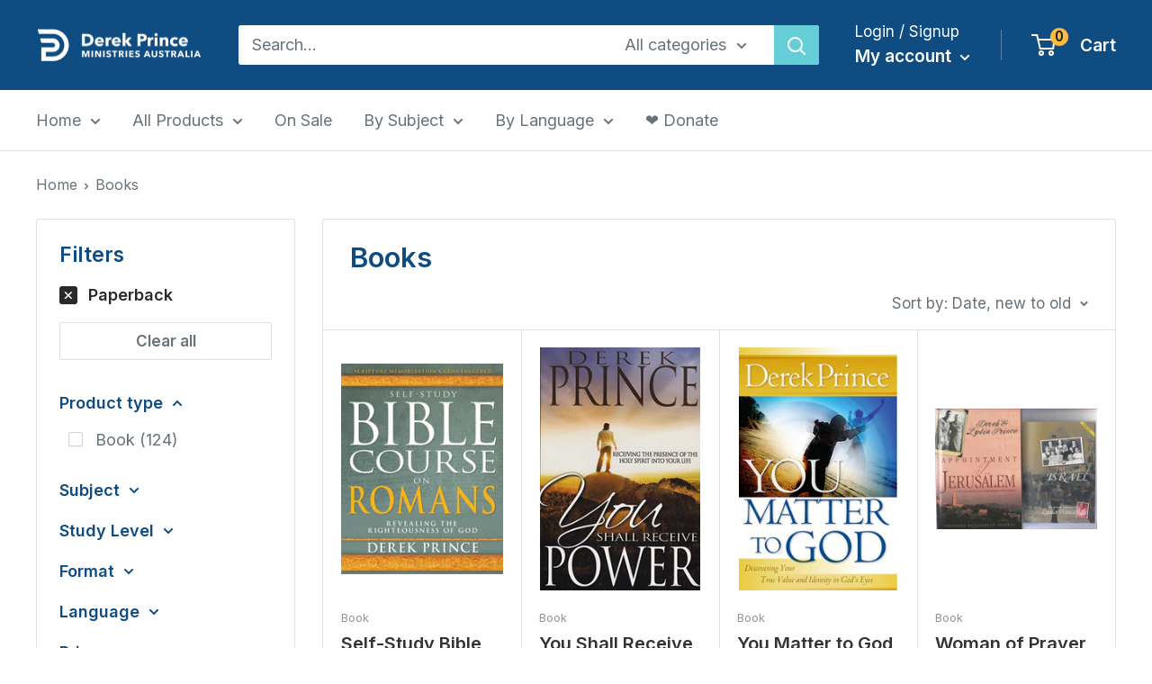

--- FILE ---
content_type: text/html; charset=utf-8
request_url: https://store.au.derekprince.com/collections/books?filter.v.option.format=Paperback
body_size: 51510
content:
<!doctype html>

<html class="no-js" lang="en">
  <head><meta charset="utf-8">
    <meta name="viewport" content="width=device-width, initial-scale=1.0, height=device-height, minimum-scale=1.0, maximum-scale=1.0">
    <meta name="theme-color" content="#292929"><title>Books | Derek Prince Ministries Australia</title><link rel="canonical" href="https://store.au.derekprince.com/collections/books"><link rel="shortcut icon" href="//store.au.derekprince.com/cdn/shop/files/dp_01_blue_96_96x96.png?v=1668414913" type="image/png"><link rel="preload" as="style" href="//store.au.derekprince.com/cdn/shop/t/2/assets/theme.css?v=132240045250757334611673297146">
    <link rel="preload" as="script" href="//store.au.derekprince.com/cdn/shop/t/2/assets/theme.js?v=183387561798648265721667276935">
    <link rel="preconnect" href="https://cdn.shopify.com">
    <link rel="preconnect" href="https://fonts.shopifycdn.com">
    <link rel="dns-prefetch" href="https://productreviews.shopifycdn.com">
    <link rel="dns-prefetch" href="https://ajax.googleapis.com">
    <link rel="dns-prefetch" href="https://maps.googleapis.com">
    <link rel="dns-prefetch" href="https://maps.gstatic.com">

    <meta property="og:type" content="website">
  <meta property="og:title" content="Books">
  <meta property="og:image" content="http://store.au.derekprince.com/cdn/shop/files/CF-B145-100-EN1RomansSelfStudyBibleCourse.png?v=1687390433">
  <meta property="og:image:secure_url" content="https://store.au.derekprince.com/cdn/shop/files/CF-B145-100-EN1RomansSelfStudyBibleCourse.png?v=1687390433">
  <meta property="og:image:width" content="2547">
  <meta property="og:image:height" content="3300"><meta property="og:url" content="https://store.au.derekprince.com/collections/books">
<meta property="og:site_name" content="Derek Prince Ministries Australia"><meta name="twitter:card" content="summary"><meta name="twitter:title" content="Books">
  <meta name="twitter:description" content="">
  <meta name="twitter:image" content="https://store.au.derekprince.com/cdn/shop/files/CF-B145-100-EN1RomansSelfStudyBibleCourse_600x600_crop_center.png?v=1687390433">
    <link rel="preload" href="//store.au.derekprince.com/cdn/fonts/source_sans_pro/sourcesanspro_n6.cdbfc001bf7647698fff34a09dc1c625e4008e01.woff2" as="font" type="font/woff2" crossorigin><link rel="preload" href="//store.au.derekprince.com/cdn/fonts/source_sans_pro/sourcesanspro_n4.50ae3e156aed9a794db7e94c4d00984c7b66616c.woff2" as="font" type="font/woff2" crossorigin><style>
  @font-face {
  font-family: "Source Sans Pro";
  font-weight: 600;
  font-style: normal;
  font-display: swap;
  src: url("//store.au.derekprince.com/cdn/fonts/source_sans_pro/sourcesanspro_n6.cdbfc001bf7647698fff34a09dc1c625e4008e01.woff2") format("woff2"),
       url("//store.au.derekprince.com/cdn/fonts/source_sans_pro/sourcesanspro_n6.75b644b223b15254f28282d56f730f2224564c8d.woff") format("woff");
}

  @font-face {
  font-family: "Source Sans Pro";
  font-weight: 400;
  font-style: normal;
  font-display: swap;
  src: url("//store.au.derekprince.com/cdn/fonts/source_sans_pro/sourcesanspro_n4.50ae3e156aed9a794db7e94c4d00984c7b66616c.woff2") format("woff2"),
       url("//store.au.derekprince.com/cdn/fonts/source_sans_pro/sourcesanspro_n4.d1662e048bd96ae7123e46600ff9744c0d84502d.woff") format("woff");
}

@font-face {
  font-family: "Source Sans Pro";
  font-weight: 600;
  font-style: normal;
  font-display: swap;
  src: url("//store.au.derekprince.com/cdn/fonts/source_sans_pro/sourcesanspro_n6.cdbfc001bf7647698fff34a09dc1c625e4008e01.woff2") format("woff2"),
       url("//store.au.derekprince.com/cdn/fonts/source_sans_pro/sourcesanspro_n6.75b644b223b15254f28282d56f730f2224564c8d.woff") format("woff");
}

@font-face {
  font-family: "Source Sans Pro";
  font-weight: 600;
  font-style: italic;
  font-display: swap;
  src: url("//store.au.derekprince.com/cdn/fonts/source_sans_pro/sourcesanspro_i6.a7a1818228124da83a70eb72b7d34bc48e82dcd5.woff2") format("woff2"),
       url("//store.au.derekprince.com/cdn/fonts/source_sans_pro/sourcesanspro_i6.b8fa4504ffc1355d545c5cb21d13a938148a52fa.woff") format("woff");
}


  @font-face {
  font-family: "Source Sans Pro";
  font-weight: 700;
  font-style: normal;
  font-display: swap;
  src: url("//store.au.derekprince.com/cdn/fonts/source_sans_pro/sourcesanspro_n7.41cbad1715ffa6489ec3aab1c16fda6d5bdf2235.woff2") format("woff2"),
       url("//store.au.derekprince.com/cdn/fonts/source_sans_pro/sourcesanspro_n7.01173495588557d2be0eb2bb2ecdf8e4f01cf917.woff") format("woff");
}

  @font-face {
  font-family: "Source Sans Pro";
  font-weight: 400;
  font-style: italic;
  font-display: swap;
  src: url("//store.au.derekprince.com/cdn/fonts/source_sans_pro/sourcesanspro_i4.130f29b9baa0095b80aea9236ca9ef6ab0069c67.woff2") format("woff2"),
       url("//store.au.derekprince.com/cdn/fonts/source_sans_pro/sourcesanspro_i4.6146c8c8ae7b8853ccbbc8b859fcf805016ee743.woff") format("woff");
}

  @font-face {
  font-family: "Source Sans Pro";
  font-weight: 700;
  font-style: italic;
  font-display: swap;
  src: url("//store.au.derekprince.com/cdn/fonts/source_sans_pro/sourcesanspro_i7.98bb15b3a23880a6e1d86ade6dbb197526ff768d.woff2") format("woff2"),
       url("//store.au.derekprince.com/cdn/fonts/source_sans_pro/sourcesanspro_i7.6274cea5e22a575d33653322a4399caadffb1338.woff") format("woff");
}


  :root {
    --default-text-font-size : 15px;
    --base-text-font-size    : 18px;
    --heading-font-family    : "Source Sans Pro", sans-serif;
    --heading-font-weight    : 600;
    --heading-font-style     : normal;
    --text-font-family       : "Source Sans Pro", sans-serif;
    --text-font-weight       : 400;
    --text-font-style        : normal;
    --text-font-bolder-weight: 600;
    --text-link-decoration   : underline;

    --text-color               : #677279;
    --text-color-rgb           : 103, 114, 121;
    --heading-color            : #0f4c81;
    --border-color             : #e0e0e0;
    --border-color-rgb         : 224, 224, 224;
    --form-border-color        : #d3d3d3;
    --accent-color             : #292929;
    --accent-color-rgb         : 41, 41, 41;
    --link-color               : #0f4c81;
    --link-color-hover         : #07243c;
    --background               : #ffffff;
    --secondary-background     : #ffffff;
    --secondary-background-rgb : 255, 255, 255;
    --accent-background        : rgba(41, 41, 41, 0.08);

    --input-background: #ffffff;

    --error-color       : #ff0000;
    --error-background  : rgba(255, 0, 0, 0.07);
    --success-color     : #70c86a;
    --success-background: rgba(112, 200, 106, 0.11);

    --primary-button-background      : #0f4c81;
    --primary-button-background-rgb  : 15, 76, 129;
    --primary-button-text-color      : #ffffff;
    --secondary-button-background    : #2fa9b1;
    --secondary-button-background-rgb: 47, 169, 177;
    --secondary-button-text-color    : #ffffff;

    --header-background      : #0f4c81;
    --header-text-color      : #ffffff;
    --header-light-text-color: #ffffff;
    --header-border-color    : rgba(255, 255, 255, 0.3);
    --header-accent-color    : #66ced6;

    --footer-background-color:    #111111;
    --footer-heading-text-color:  #a5a5a5;
    --footer-body-text-color:     #ffffff;
    --footer-body-text-color-rgb: 255, 255, 255;
    --footer-accent-color:        #66ced6;
    --footer-accent-color-rgb:    102, 206, 214;
    --footer-border:              none;
    
    --flickity-arrow-color: #adadad;--product-on-sale-accent           : #f15152;
    --product-on-sale-accent-rgb       : 241, 81, 82;
    --product-on-sale-color            : #ffffff;
    --product-in-stock-color           : #0c8346;
    --product-low-stock-color          : #f15152;
    --product-sold-out-color           : #b2b2b2;
    --product-custom-label-1-background: #ffbc42;
    --product-custom-label-1-color     : #ffffff;
    --product-custom-label-2-background: #f15152;
    --product-custom-label-2-color     : #ffffff;
    --product-review-star-color        : #ffbd00;

    --mobile-container-gutter : 20px;
    --desktop-container-gutter: 40px;

    /* Shopify related variables */
    --payment-terms-background-color: #ffffff;
  }
</style>

<script>
  // IE11 does not have support for CSS variables, so we have to polyfill them
  if (!(((window || {}).CSS || {}).supports && window.CSS.supports('(--a: 0)'))) {
    const script = document.createElement('script');
    script.type = 'text/javascript';
    script.src = 'https://cdn.jsdelivr.net/npm/css-vars-ponyfill@2';
    script.onload = function() {
      cssVars({});
    };

    document.getElementsByTagName('head')[0].appendChild(script);
  }
</script>


    <script>window.performance && window.performance.mark && window.performance.mark('shopify.content_for_header.start');</script><meta id="shopify-digital-wallet" name="shopify-digital-wallet" content="/67163488554/digital_wallets/dialog">
<meta name="shopify-checkout-api-token" content="bae8158bd4d295a3274c233db5c2db74">
<meta id="in-context-paypal-metadata" data-shop-id="67163488554" data-venmo-supported="false" data-environment="production" data-locale="en_US" data-paypal-v4="true" data-currency="AUD">
<link rel="alternate" type="application/atom+xml" title="Feed" href="/collections/books.atom" />
<link rel="next" href="/collections/books?filter.v.option.format=Paperback&amp;page=2">
<link rel="alternate" type="application/json+oembed" href="https://store.au.derekprince.com/collections/books.oembed">
<script async="async" src="/checkouts/internal/preloads.js?locale=en-AU"></script>
<link rel="preconnect" href="https://shop.app" crossorigin="anonymous">
<script async="async" src="https://shop.app/checkouts/internal/preloads.js?locale=en-AU&shop_id=67163488554" crossorigin="anonymous"></script>
<script id="apple-pay-shop-capabilities" type="application/json">{"shopId":67163488554,"countryCode":"AU","currencyCode":"AUD","merchantCapabilities":["supports3DS"],"merchantId":"gid:\/\/shopify\/Shop\/67163488554","merchantName":"Derek Prince Ministries Australia","requiredBillingContactFields":["postalAddress","email","phone"],"requiredShippingContactFields":["postalAddress","email","phone"],"shippingType":"shipping","supportedNetworks":["visa","masterCard","amex","jcb"],"total":{"type":"pending","label":"Derek Prince Ministries Australia","amount":"1.00"},"shopifyPaymentsEnabled":true,"supportsSubscriptions":true}</script>
<script id="shopify-features" type="application/json">{"accessToken":"bae8158bd4d295a3274c233db5c2db74","betas":["rich-media-storefront-analytics"],"domain":"store.au.derekprince.com","predictiveSearch":true,"shopId":67163488554,"locale":"en"}</script>
<script>var Shopify = Shopify || {};
Shopify.shop = "derek-prince-minisitries-australia-2.myshopify.com";
Shopify.locale = "en";
Shopify.currency = {"active":"AUD","rate":"1.0"};
Shopify.country = "AU";
Shopify.theme = {"name":"Warehouse Theme","id":136824946986,"schema_name":"Warehouse","schema_version":"2.6.6","theme_store_id":null,"role":"main"};
Shopify.theme.handle = "null";
Shopify.theme.style = {"id":null,"handle":null};
Shopify.cdnHost = "store.au.derekprince.com/cdn";
Shopify.routes = Shopify.routes || {};
Shopify.routes.root = "/";</script>
<script type="module">!function(o){(o.Shopify=o.Shopify||{}).modules=!0}(window);</script>
<script>!function(o){function n(){var o=[];function n(){o.push(Array.prototype.slice.apply(arguments))}return n.q=o,n}var t=o.Shopify=o.Shopify||{};t.loadFeatures=n(),t.autoloadFeatures=n()}(window);</script>
<script>
  window.ShopifyPay = window.ShopifyPay || {};
  window.ShopifyPay.apiHost = "shop.app\/pay";
  window.ShopifyPay.redirectState = null;
</script>
<script id="shop-js-analytics" type="application/json">{"pageType":"collection"}</script>
<script defer="defer" async type="module" src="//store.au.derekprince.com/cdn/shopifycloud/shop-js/modules/v2/client.init-shop-cart-sync_C5BV16lS.en.esm.js"></script>
<script defer="defer" async type="module" src="//store.au.derekprince.com/cdn/shopifycloud/shop-js/modules/v2/chunk.common_CygWptCX.esm.js"></script>
<script type="module">
  await import("//store.au.derekprince.com/cdn/shopifycloud/shop-js/modules/v2/client.init-shop-cart-sync_C5BV16lS.en.esm.js");
await import("//store.au.derekprince.com/cdn/shopifycloud/shop-js/modules/v2/chunk.common_CygWptCX.esm.js");

  window.Shopify.SignInWithShop?.initShopCartSync?.({"fedCMEnabled":true,"windoidEnabled":true});

</script>
<script>
  window.Shopify = window.Shopify || {};
  if (!window.Shopify.featureAssets) window.Shopify.featureAssets = {};
  window.Shopify.featureAssets['shop-js'] = {"shop-cart-sync":["modules/v2/client.shop-cart-sync_ZFArdW7E.en.esm.js","modules/v2/chunk.common_CygWptCX.esm.js"],"init-fed-cm":["modules/v2/client.init-fed-cm_CmiC4vf6.en.esm.js","modules/v2/chunk.common_CygWptCX.esm.js"],"shop-button":["modules/v2/client.shop-button_tlx5R9nI.en.esm.js","modules/v2/chunk.common_CygWptCX.esm.js"],"shop-cash-offers":["modules/v2/client.shop-cash-offers_DOA2yAJr.en.esm.js","modules/v2/chunk.common_CygWptCX.esm.js","modules/v2/chunk.modal_D71HUcav.esm.js"],"init-windoid":["modules/v2/client.init-windoid_sURxWdc1.en.esm.js","modules/v2/chunk.common_CygWptCX.esm.js"],"shop-toast-manager":["modules/v2/client.shop-toast-manager_ClPi3nE9.en.esm.js","modules/v2/chunk.common_CygWptCX.esm.js"],"init-shop-email-lookup-coordinator":["modules/v2/client.init-shop-email-lookup-coordinator_B8hsDcYM.en.esm.js","modules/v2/chunk.common_CygWptCX.esm.js"],"init-shop-cart-sync":["modules/v2/client.init-shop-cart-sync_C5BV16lS.en.esm.js","modules/v2/chunk.common_CygWptCX.esm.js"],"avatar":["modules/v2/client.avatar_BTnouDA3.en.esm.js"],"pay-button":["modules/v2/client.pay-button_FdsNuTd3.en.esm.js","modules/v2/chunk.common_CygWptCX.esm.js"],"init-customer-accounts":["modules/v2/client.init-customer-accounts_DxDtT_ad.en.esm.js","modules/v2/client.shop-login-button_C5VAVYt1.en.esm.js","modules/v2/chunk.common_CygWptCX.esm.js","modules/v2/chunk.modal_D71HUcav.esm.js"],"init-shop-for-new-customer-accounts":["modules/v2/client.init-shop-for-new-customer-accounts_ChsxoAhi.en.esm.js","modules/v2/client.shop-login-button_C5VAVYt1.en.esm.js","modules/v2/chunk.common_CygWptCX.esm.js","modules/v2/chunk.modal_D71HUcav.esm.js"],"shop-login-button":["modules/v2/client.shop-login-button_C5VAVYt1.en.esm.js","modules/v2/chunk.common_CygWptCX.esm.js","modules/v2/chunk.modal_D71HUcav.esm.js"],"init-customer-accounts-sign-up":["modules/v2/client.init-customer-accounts-sign-up_CPSyQ0Tj.en.esm.js","modules/v2/client.shop-login-button_C5VAVYt1.en.esm.js","modules/v2/chunk.common_CygWptCX.esm.js","modules/v2/chunk.modal_D71HUcav.esm.js"],"shop-follow-button":["modules/v2/client.shop-follow-button_Cva4Ekp9.en.esm.js","modules/v2/chunk.common_CygWptCX.esm.js","modules/v2/chunk.modal_D71HUcav.esm.js"],"checkout-modal":["modules/v2/client.checkout-modal_BPM8l0SH.en.esm.js","modules/v2/chunk.common_CygWptCX.esm.js","modules/v2/chunk.modal_D71HUcav.esm.js"],"lead-capture":["modules/v2/client.lead-capture_Bi8yE_yS.en.esm.js","modules/v2/chunk.common_CygWptCX.esm.js","modules/v2/chunk.modal_D71HUcav.esm.js"],"shop-login":["modules/v2/client.shop-login_D6lNrXab.en.esm.js","modules/v2/chunk.common_CygWptCX.esm.js","modules/v2/chunk.modal_D71HUcav.esm.js"],"payment-terms":["modules/v2/client.payment-terms_CZxnsJam.en.esm.js","modules/v2/chunk.common_CygWptCX.esm.js","modules/v2/chunk.modal_D71HUcav.esm.js"]};
</script>
<script>(function() {
  var isLoaded = false;
  function asyncLoad() {
    if (isLoaded) return;
    isLoaded = true;
    var urls = ["https:\/\/cdn.autoketing.org\/sdk-cdn\/popup-fullsize\/dist\/popup-fullsize-embed.js?t=1700577644076678272\u0026shop=derek-prince-minisitries-australia-2.myshopify.com","https:\/\/cdn.autoketing.org\/sdk-cdn\/popup-fullsize\/dist\/popup-fullsize-embed.js?t=1700577644347910223\u0026shop=derek-prince-minisitries-australia-2.myshopify.com","https:\/\/cdn.autoketing.org\/sdk-cdn\/popup-fullsize\/dist\/popup-fullsize-embed.js?t=1700577644344629595\u0026shop=derek-prince-minisitries-australia-2.myshopify.com","https:\/\/cdn.autoketing.org\/sdk-cdn\/popup-fullsize\/dist\/popup-fullsize-embed.js?t=1700577644498845672\u0026shop=derek-prince-minisitries-australia-2.myshopify.com","https:\/\/cdn.shopify.com\/s\/files\/1\/0671\/6348\/8554\/t\/2\/assets\/pop_67163488554.js?v=1700579750\u0026shop=derek-prince-minisitries-australia-2.myshopify.com","https:\/\/cdn.s3.pop-convert.com\/pcjs.production.min.js?unique_id=derek-prince-minisitries-australia-2.myshopify.com\u0026shop=derek-prince-minisitries-australia-2.myshopify.com","https:\/\/script.pop-convert.com\/new-micro\/production.pc.min.js?unique_id=derek-prince-minisitries-australia-2.myshopify.com\u0026shop=derek-prince-minisitries-australia-2.myshopify.com","https:\/\/chimpstatic.com\/mcjs-connected\/js\/users\/ee75a81100f9ba3196f0f2249\/eaf3b5afad8170b552622b144.js?shop=derek-prince-minisitries-australia-2.myshopify.com"];
    for (var i = 0; i < urls.length; i++) {
      var s = document.createElement('script');
      s.type = 'text/javascript';
      s.async = true;
      s.src = urls[i];
      var x = document.getElementsByTagName('script')[0];
      x.parentNode.insertBefore(s, x);
    }
  };
  if(window.attachEvent) {
    window.attachEvent('onload', asyncLoad);
  } else {
    window.addEventListener('load', asyncLoad, false);
  }
})();</script>
<script id="__st">var __st={"a":67163488554,"offset":39600,"reqid":"38548a2b-4bac-485b-8be4-66a743cabe13-1768703120","pageurl":"store.au.derekprince.com\/collections\/books?filter.v.option.format=Paperback","u":"4c70947eb838","p":"collection","rtyp":"collection","rid":426442031402};</script>
<script>window.ShopifyPaypalV4VisibilityTracking = true;</script>
<script id="captcha-bootstrap">!function(){'use strict';const t='contact',e='account',n='new_comment',o=[[t,t],['blogs',n],['comments',n],[t,'customer']],c=[[e,'customer_login'],[e,'guest_login'],[e,'recover_customer_password'],[e,'create_customer']],r=t=>t.map((([t,e])=>`form[action*='/${t}']:not([data-nocaptcha='true']) input[name='form_type'][value='${e}']`)).join(','),a=t=>()=>t?[...document.querySelectorAll(t)].map((t=>t.form)):[];function s(){const t=[...o],e=r(t);return a(e)}const i='password',u='form_key',d=['recaptcha-v3-token','g-recaptcha-response','h-captcha-response',i],f=()=>{try{return window.sessionStorage}catch{return}},m='__shopify_v',_=t=>t.elements[u];function p(t,e,n=!1){try{const o=window.sessionStorage,c=JSON.parse(o.getItem(e)),{data:r}=function(t){const{data:e,action:n}=t;return t[m]||n?{data:e,action:n}:{data:t,action:n}}(c);for(const[e,n]of Object.entries(r))t.elements[e]&&(t.elements[e].value=n);n&&o.removeItem(e)}catch(o){console.error('form repopulation failed',{error:o})}}const l='form_type',E='cptcha';function T(t){t.dataset[E]=!0}const w=window,h=w.document,L='Shopify',v='ce_forms',y='captcha';let A=!1;((t,e)=>{const n=(g='f06e6c50-85a8-45c8-87d0-21a2b65856fe',I='https://cdn.shopify.com/shopifycloud/storefront-forms-hcaptcha/ce_storefront_forms_captcha_hcaptcha.v1.5.2.iife.js',D={infoText:'Protected by hCaptcha',privacyText:'Privacy',termsText:'Terms'},(t,e,n)=>{const o=w[L][v],c=o.bindForm;if(c)return c(t,g,e,D).then(n);var r;o.q.push([[t,g,e,D],n]),r=I,A||(h.body.append(Object.assign(h.createElement('script'),{id:'captcha-provider',async:!0,src:r})),A=!0)});var g,I,D;w[L]=w[L]||{},w[L][v]=w[L][v]||{},w[L][v].q=[],w[L][y]=w[L][y]||{},w[L][y].protect=function(t,e){n(t,void 0,e),T(t)},Object.freeze(w[L][y]),function(t,e,n,w,h,L){const[v,y,A,g]=function(t,e,n){const i=e?o:[],u=t?c:[],d=[...i,...u],f=r(d),m=r(i),_=r(d.filter((([t,e])=>n.includes(e))));return[a(f),a(m),a(_),s()]}(w,h,L),I=t=>{const e=t.target;return e instanceof HTMLFormElement?e:e&&e.form},D=t=>v().includes(t);t.addEventListener('submit',(t=>{const e=I(t);if(!e)return;const n=D(e)&&!e.dataset.hcaptchaBound&&!e.dataset.recaptchaBound,o=_(e),c=g().includes(e)&&(!o||!o.value);(n||c)&&t.preventDefault(),c&&!n&&(function(t){try{if(!f())return;!function(t){const e=f();if(!e)return;const n=_(t);if(!n)return;const o=n.value;o&&e.removeItem(o)}(t);const e=Array.from(Array(32),(()=>Math.random().toString(36)[2])).join('');!function(t,e){_(t)||t.append(Object.assign(document.createElement('input'),{type:'hidden',name:u})),t.elements[u].value=e}(t,e),function(t,e){const n=f();if(!n)return;const o=[...t.querySelectorAll(`input[type='${i}']`)].map((({name:t})=>t)),c=[...d,...o],r={};for(const[a,s]of new FormData(t).entries())c.includes(a)||(r[a]=s);n.setItem(e,JSON.stringify({[m]:1,action:t.action,data:r}))}(t,e)}catch(e){console.error('failed to persist form',e)}}(e),e.submit())}));const S=(t,e)=>{t&&!t.dataset[E]&&(n(t,e.some((e=>e===t))),T(t))};for(const o of['focusin','change'])t.addEventListener(o,(t=>{const e=I(t);D(e)&&S(e,y())}));const B=e.get('form_key'),M=e.get(l),P=B&&M;t.addEventListener('DOMContentLoaded',(()=>{const t=y();if(P)for(const e of t)e.elements[l].value===M&&p(e,B);[...new Set([...A(),...v().filter((t=>'true'===t.dataset.shopifyCaptcha))])].forEach((e=>S(e,t)))}))}(h,new URLSearchParams(w.location.search),n,t,e,['guest_login'])})(!0,!0)}();</script>
<script integrity="sha256-4kQ18oKyAcykRKYeNunJcIwy7WH5gtpwJnB7kiuLZ1E=" data-source-attribution="shopify.loadfeatures" defer="defer" src="//store.au.derekprince.com/cdn/shopifycloud/storefront/assets/storefront/load_feature-a0a9edcb.js" crossorigin="anonymous"></script>
<script crossorigin="anonymous" defer="defer" src="//store.au.derekprince.com/cdn/shopifycloud/storefront/assets/shopify_pay/storefront-65b4c6d7.js?v=20250812"></script>
<script data-source-attribution="shopify.dynamic_checkout.dynamic.init">var Shopify=Shopify||{};Shopify.PaymentButton=Shopify.PaymentButton||{isStorefrontPortableWallets:!0,init:function(){window.Shopify.PaymentButton.init=function(){};var t=document.createElement("script");t.src="https://store.au.derekprince.com/cdn/shopifycloud/portable-wallets/latest/portable-wallets.en.js",t.type="module",document.head.appendChild(t)}};
</script>
<script data-source-attribution="shopify.dynamic_checkout.buyer_consent">
  function portableWalletsHideBuyerConsent(e){var t=document.getElementById("shopify-buyer-consent"),n=document.getElementById("shopify-subscription-policy-button");t&&n&&(t.classList.add("hidden"),t.setAttribute("aria-hidden","true"),n.removeEventListener("click",e))}function portableWalletsShowBuyerConsent(e){var t=document.getElementById("shopify-buyer-consent"),n=document.getElementById("shopify-subscription-policy-button");t&&n&&(t.classList.remove("hidden"),t.removeAttribute("aria-hidden"),n.addEventListener("click",e))}window.Shopify?.PaymentButton&&(window.Shopify.PaymentButton.hideBuyerConsent=portableWalletsHideBuyerConsent,window.Shopify.PaymentButton.showBuyerConsent=portableWalletsShowBuyerConsent);
</script>
<script data-source-attribution="shopify.dynamic_checkout.cart.bootstrap">document.addEventListener("DOMContentLoaded",(function(){function t(){return document.querySelector("shopify-accelerated-checkout-cart, shopify-accelerated-checkout")}if(t())Shopify.PaymentButton.init();else{new MutationObserver((function(e,n){t()&&(Shopify.PaymentButton.init(),n.disconnect())})).observe(document.body,{childList:!0,subtree:!0})}}));
</script>
<link id="shopify-accelerated-checkout-styles" rel="stylesheet" media="screen" href="https://store.au.derekprince.com/cdn/shopifycloud/portable-wallets/latest/accelerated-checkout-backwards-compat.css" crossorigin="anonymous">
<style id="shopify-accelerated-checkout-cart">
        #shopify-buyer-consent {
  margin-top: 1em;
  display: inline-block;
  width: 100%;
}

#shopify-buyer-consent.hidden {
  display: none;
}

#shopify-subscription-policy-button {
  background: none;
  border: none;
  padding: 0;
  text-decoration: underline;
  font-size: inherit;
  cursor: pointer;
}

#shopify-subscription-policy-button::before {
  box-shadow: none;
}

      </style>

<script>window.performance && window.performance.mark && window.performance.mark('shopify.content_for_header.end');</script>

    <link rel="stylesheet" href="//store.au.derekprince.com/cdn/shop/t/2/assets/theme.css?v=132240045250757334611673297146">

    


  <script type="application/ld+json">
  {
    "@context": "http://schema.org",
    "@type": "BreadcrumbList",
  "itemListElement": [{
      "@type": "ListItem",
      "position": 1,
      "name": "Home",
      "item": "https://store.au.derekprince.com"
    },{
          "@type": "ListItem",
          "position": 2,
          "name": "Books",
          "item": "https://store.au.derekprince.com/collections/books"
        }]
  }
  </script>


    <script>
      // This allows to expose several variables to the global scope, to be used in scripts
      window.theme = {
        pageType: "collection",
        cartCount: 0,
        moneyFormat: "${{amount}}",
        moneyWithCurrencyFormat: "${{amount}} AUD",
        currencyCodeEnabled: true,
        showDiscount: false,
        discountMode: "saving",
        searchMode: "product",
        searchUnavailableProducts: "last",
        cartType: "drawer"
      };

      window.routes = {
        rootUrl: "\/",
        rootUrlWithoutSlash: '',
        cartUrl: "\/cart",
        cartAddUrl: "\/cart\/add",
        cartChangeUrl: "\/cart\/change",
        searchUrl: "\/search",
        productRecommendationsUrl: "\/recommendations\/products"
      };

      window.languages = {
        productRegularPrice: "Regular price",
        productSalePrice: "Sale price",
        collectionOnSaleLabel: "Save {{savings}}",
        productFormUnavailable: "Unavailable",
        productFormAddToCart: "Add to cart",
        productFormSoldOut: "Sold out",
        productAdded: "Product has been added to your cart",
        productAddedShort: "Added!",
        shippingEstimatorNoResults: "No shipping could be found for your address.",
        shippingEstimatorOneResult: "There is one shipping rate for your address:",
        shippingEstimatorMultipleResults: "There are {{count}} shipping rates for your address:",
        shippingEstimatorErrors: "There are some errors:"
      };

      window.lazySizesConfig = {
        loadHidden: false,
        hFac: 0.8,
        expFactor: 3,
        customMedia: {
          '--phone': '(max-width: 640px)',
          '--tablet': '(min-width: 641px) and (max-width: 1023px)',
          '--lap': '(min-width: 1024px)'
        }
      };

      document.documentElement.className = document.documentElement.className.replace('no-js', 'js');
    </script><script src="//store.au.derekprince.com/cdn/shop/t/2/assets/theme.js?v=183387561798648265721667276935" defer></script>
    <script src="//store.au.derekprince.com/cdn/shop/t/2/assets/custom.js?v=160780031073825199271667276935" defer></script><script>
        (function () {
          window.onpageshow = function() {
            // We force re-freshing the cart content onpageshow, as most browsers will serve a cache copy when hitting the
            // back button, which cause staled data
            document.documentElement.dispatchEvent(new CustomEvent('cart:refresh', {
              bubbles: true,
              detail: {scrollToTop: false}
            }));
          };
        })();
      </script><script src="//store.au.derekprince.com/cdn/shop/t/2/assets/bss-file-configdata.js?v=19453381437224918031667276935" type="text/javascript"></script><script>
              if (typeof BSS_PL == 'undefined') {
                  var BSS_PL = {};
              }
              
              var bssPlApiServer = "https://product-labels-pro.bsscommerce.com";
              BSS_PL.customerTags = 'null';
              BSS_PL.configData = configDatas;
              BSS_PL.storeId = 22095;
              BSS_PL.currentPlan = "false";
              BSS_PL.storeIdCustomOld = "10678";
              BSS_PL.storeIdOldWIthPriority = "12200";
              BSS_PL.apiServerProduction = "https://product-labels-pro.bsscommerce.com";
              
              </script>
          <style>
.homepage-slideshow .slick-slide .bss_pl_img {
    visibility: hidden !important;
}
</style>
    
    <!-- Import custom fonts -->
    <style>
	@import url('https://fonts.googleapis.com/css2?family=Inter:wght@400;500;600;700&display=swap');
	</style>  
    
  
<script type="text/javascript">
  window.Pop = window.Pop || {};
  window.Pop.common = window.Pop.common || {};
  window.Pop.common.shop = {
    permanent_domain: 'derek-prince-minisitries-australia-2.myshopify.com',
    currency: "AUD",
    money_format: "${{amount}}",
    id: 67163488554
  };
  

  window.Pop.common.template = 'collection';
  window.Pop.common.cart = {};
  window.Pop.common.vapid_public_key = "BJuXCmrtTK335SuczdNVYrGVtP_WXn4jImChm49st7K7z7e8gxSZUKk4DhUpk8j2Xpiw5G4-ylNbMKLlKkUEU98=";
  window.Pop.global_config = {"asset_urls":{"loy":{},"rev":{},"pu":{"init_js":null},"widgets":{"init_js":"https:\/\/cdn.shopify.com\/s\/files\/1\/0194\/1736\/6592\/t\/1\/assets\/ba_widget_init.js?v=1728041536","modal_js":"https:\/\/cdn.shopify.com\/s\/files\/1\/0194\/1736\/6592\/t\/1\/assets\/ba_widget_modal.js?v=1728041538","modal_css":"https:\/\/cdn.shopify.com\/s\/files\/1\/0194\/1736\/6592\/t\/1\/assets\/ba_widget_modal.css?v=1654723622"},"forms":{},"global":{"helper_js":"https:\/\/cdn.shopify.com\/s\/files\/1\/0194\/1736\/6592\/t\/1\/assets\/ba_pop_tracking.js?v=1704919189"}},"proxy_paths":{"pop":"\/apps\/ba-pop","app_metrics":"\/apps\/ba-pop\/app_metrics","push_subscription":"\/apps\/ba-pop\/push"},"aat":["pop"],"pv":false,"sts":false,"bam":false,"batc":false,"base_money_format":"${{amount}}","online_store_version":2,"loy_js_api_enabled":false,"shop":{"id":67163488554,"name":"Derek Prince Ministries Australia","domain":"store.au.derekprince.com"}};
  window.Pop.widgets_config = {"id":144376,"active":false,"frequency_limit_amount":2,"frequency_limit_time_unit":"days","background_image":{"position":"none"},"initial_state":{"body":"Sign up and unlock your instant discount","title":"Get 10% off your order","cta_text":"Claim Discount","show_email":true,"action_text":"Saving...","footer_text":"You are signing up to receive communication via email and can unsubscribe at any time.","dismiss_text":"No thanks","email_placeholder":"Email Address","phone_placeholder":"Phone Number","show_phone_number":false},"success_state":{"body":"Thanks for subscribing. Copy your discount code and apply to your next order.","title":"Discount Unlocked 🎉","cta_text":"Continue shopping","cta_action":"dismiss"},"closed_state":{"action":"close_widget","font_size":"20","action_text":"GET 10% OFF","display_offset":"300","display_position":"left"},"error_state":{"submit_error":"Sorry, please try again later","invalid_email":"Please enter valid email address!","error_subscribing":"Error subscribing, try again later","already_registered":"You have already registered","invalid_phone_number":"Please enter valid phone number!"},"trigger":{"delay":0},"colors":{"link_color":"#4FC3F7","sticky_bar_bg":"#C62828","cta_font_color":"#fff","body_font_color":"#000","sticky_bar_text":"#fff","background_color":"#fff","error_background":"#ffdede","error_text_color":"#ff2626","title_font_color":"#000","footer_font_color":"#bbb","dismiss_font_color":"#bbb","cta_background_color":"#000","sticky_coupon_bar_bg":"#286ef8","sticky_coupon_bar_text":"#fff"},"sticky_coupon_bar":{},"display_style":{"font":"Arial","size":"regular","align":"center"},"dismissable":true,"has_background":false,"opt_in_channels":["email"],"rules":[],"widget_css":".powered_by_rivo{\n  display: block;\n}\n.ba_widget_main_design {\n  background: #fff;\n}\n.ba_widget_content{text-align: center}\n.ba_widget_parent{\n  font-family: Arial;\n}\n.ba_widget_parent.background{\n}\n.ba_widget_left_content{\n}\n.ba_widget_right_content{\n}\n#ba_widget_cta_button:disabled{\n  background: #000cc;\n}\n#ba_widget_cta_button{\n  background: #000;\n  color: #fff;\n}\n#ba_widget_cta_button:after {\n  background: #000e0;\n}\n.ba_initial_state_title, .ba_success_state_title{\n  color: #000;\n}\n.ba_initial_state_body, .ba_success_state_body{\n  color: #000;\n}\n.ba_initial_state_dismiss_text{\n  color: #bbb;\n}\n.ba_initial_state_footer_text, .ba_initial_state_sms_agreement{\n  color: #bbb;\n}\n.ba_widget_error{\n  color: #ff2626;\n  background: #ffdede;\n}\n.ba_link_color{\n  color: #4FC3F7;\n}\n","custom_css":null,"logo":null};
</script>


<script type="text/javascript">
  

  (function() {
    //Global snippet for Email Popups
    //this is updated automatically - do not edit manually.
    document.addEventListener('DOMContentLoaded', function() {
      function loadScript(src, defer, done) {
        var js = document.createElement('script');
        js.src = src;
        js.defer = defer;
        js.onload = function(){done();};
        js.onerror = function(){
          done(new Error('Failed to load script ' + src));
        };
        document.head.appendChild(js);
      }

      function browserSupportsAllFeatures() {
        return window.Promise && window.fetch && window.Symbol;
      }

      if (browserSupportsAllFeatures()) {
        main();
      } else {
        loadScript('https://cdnjs.cloudflare.com/polyfill/v3/polyfill.min.js?features=Promise,fetch', true, main);
      }

      function loadAppScripts(){
        const popAppEmbedEnabled = document.getElementById("pop-app-embed-init");

        if (window.Pop.global_config.aat.includes("pop") && !popAppEmbedEnabled){
          loadScript(window.Pop.global_config.asset_urls.widgets.init_js, true, function(){});
        }
      }

      function main(err) {
        loadScript(window.Pop.global_config.asset_urls.global.helper_js, false, loadAppScripts);
      }
    });
  })();
</script>

<script src="https://cdn.shopify.com/extensions/1aff304a-11ec-47a0-aee1-7f4ae56792d4/tydal-popups-email-pop-ups-4/assets/pop-app-embed.js" type="text/javascript" defer="defer"></script>
<link href="https://monorail-edge.shopifysvc.com" rel="dns-prefetch">
<script>(function(){if ("sendBeacon" in navigator && "performance" in window) {try {var session_token_from_headers = performance.getEntriesByType('navigation')[0].serverTiming.find(x => x.name == '_s').description;} catch {var session_token_from_headers = undefined;}var session_cookie_matches = document.cookie.match(/_shopify_s=([^;]*)/);var session_token_from_cookie = session_cookie_matches && session_cookie_matches.length === 2 ? session_cookie_matches[1] : "";var session_token = session_token_from_headers || session_token_from_cookie || "";function handle_abandonment_event(e) {var entries = performance.getEntries().filter(function(entry) {return /monorail-edge.shopifysvc.com/.test(entry.name);});if (!window.abandonment_tracked && entries.length === 0) {window.abandonment_tracked = true;var currentMs = Date.now();var navigation_start = performance.timing.navigationStart;var payload = {shop_id: 67163488554,url: window.location.href,navigation_start,duration: currentMs - navigation_start,session_token,page_type: "collection"};window.navigator.sendBeacon("https://monorail-edge.shopifysvc.com/v1/produce", JSON.stringify({schema_id: "online_store_buyer_site_abandonment/1.1",payload: payload,metadata: {event_created_at_ms: currentMs,event_sent_at_ms: currentMs}}));}}window.addEventListener('pagehide', handle_abandonment_event);}}());</script>
<script id="web-pixels-manager-setup">(function e(e,d,r,n,o){if(void 0===o&&(o={}),!Boolean(null===(a=null===(i=window.Shopify)||void 0===i?void 0:i.analytics)||void 0===a?void 0:a.replayQueue)){var i,a;window.Shopify=window.Shopify||{};var t=window.Shopify;t.analytics=t.analytics||{};var s=t.analytics;s.replayQueue=[],s.publish=function(e,d,r){return s.replayQueue.push([e,d,r]),!0};try{self.performance.mark("wpm:start")}catch(e){}var l=function(){var e={modern:/Edge?\/(1{2}[4-9]|1[2-9]\d|[2-9]\d{2}|\d{4,})\.\d+(\.\d+|)|Firefox\/(1{2}[4-9]|1[2-9]\d|[2-9]\d{2}|\d{4,})\.\d+(\.\d+|)|Chrom(ium|e)\/(9{2}|\d{3,})\.\d+(\.\d+|)|(Maci|X1{2}).+ Version\/(15\.\d+|(1[6-9]|[2-9]\d|\d{3,})\.\d+)([,.]\d+|)( \(\w+\)|)( Mobile\/\w+|) Safari\/|Chrome.+OPR\/(9{2}|\d{3,})\.\d+\.\d+|(CPU[ +]OS|iPhone[ +]OS|CPU[ +]iPhone|CPU IPhone OS|CPU iPad OS)[ +]+(15[._]\d+|(1[6-9]|[2-9]\d|\d{3,})[._]\d+)([._]\d+|)|Android:?[ /-](13[3-9]|1[4-9]\d|[2-9]\d{2}|\d{4,})(\.\d+|)(\.\d+|)|Android.+Firefox\/(13[5-9]|1[4-9]\d|[2-9]\d{2}|\d{4,})\.\d+(\.\d+|)|Android.+Chrom(ium|e)\/(13[3-9]|1[4-9]\d|[2-9]\d{2}|\d{4,})\.\d+(\.\d+|)|SamsungBrowser\/([2-9]\d|\d{3,})\.\d+/,legacy:/Edge?\/(1[6-9]|[2-9]\d|\d{3,})\.\d+(\.\d+|)|Firefox\/(5[4-9]|[6-9]\d|\d{3,})\.\d+(\.\d+|)|Chrom(ium|e)\/(5[1-9]|[6-9]\d|\d{3,})\.\d+(\.\d+|)([\d.]+$|.*Safari\/(?![\d.]+ Edge\/[\d.]+$))|(Maci|X1{2}).+ Version\/(10\.\d+|(1[1-9]|[2-9]\d|\d{3,})\.\d+)([,.]\d+|)( \(\w+\)|)( Mobile\/\w+|) Safari\/|Chrome.+OPR\/(3[89]|[4-9]\d|\d{3,})\.\d+\.\d+|(CPU[ +]OS|iPhone[ +]OS|CPU[ +]iPhone|CPU IPhone OS|CPU iPad OS)[ +]+(10[._]\d+|(1[1-9]|[2-9]\d|\d{3,})[._]\d+)([._]\d+|)|Android:?[ /-](13[3-9]|1[4-9]\d|[2-9]\d{2}|\d{4,})(\.\d+|)(\.\d+|)|Mobile Safari.+OPR\/([89]\d|\d{3,})\.\d+\.\d+|Android.+Firefox\/(13[5-9]|1[4-9]\d|[2-9]\d{2}|\d{4,})\.\d+(\.\d+|)|Android.+Chrom(ium|e)\/(13[3-9]|1[4-9]\d|[2-9]\d{2}|\d{4,})\.\d+(\.\d+|)|Android.+(UC? ?Browser|UCWEB|U3)[ /]?(15\.([5-9]|\d{2,})|(1[6-9]|[2-9]\d|\d{3,})\.\d+)\.\d+|SamsungBrowser\/(5\.\d+|([6-9]|\d{2,})\.\d+)|Android.+MQ{2}Browser\/(14(\.(9|\d{2,})|)|(1[5-9]|[2-9]\d|\d{3,})(\.\d+|))(\.\d+|)|K[Aa][Ii]OS\/(3\.\d+|([4-9]|\d{2,})\.\d+)(\.\d+|)/},d=e.modern,r=e.legacy,n=navigator.userAgent;return n.match(d)?"modern":n.match(r)?"legacy":"unknown"}(),u="modern"===l?"modern":"legacy",c=(null!=n?n:{modern:"",legacy:""})[u],f=function(e){return[e.baseUrl,"/wpm","/b",e.hashVersion,"modern"===e.buildTarget?"m":"l",".js"].join("")}({baseUrl:d,hashVersion:r,buildTarget:u}),m=function(e){var d=e.version,r=e.bundleTarget,n=e.surface,o=e.pageUrl,i=e.monorailEndpoint;return{emit:function(e){var a=e.status,t=e.errorMsg,s=(new Date).getTime(),l=JSON.stringify({metadata:{event_sent_at_ms:s},events:[{schema_id:"web_pixels_manager_load/3.1",payload:{version:d,bundle_target:r,page_url:o,status:a,surface:n,error_msg:t},metadata:{event_created_at_ms:s}}]});if(!i)return console&&console.warn&&console.warn("[Web Pixels Manager] No Monorail endpoint provided, skipping logging."),!1;try{return self.navigator.sendBeacon.bind(self.navigator)(i,l)}catch(e){}var u=new XMLHttpRequest;try{return u.open("POST",i,!0),u.setRequestHeader("Content-Type","text/plain"),u.send(l),!0}catch(e){return console&&console.warn&&console.warn("[Web Pixels Manager] Got an unhandled error while logging to Monorail."),!1}}}}({version:r,bundleTarget:l,surface:e.surface,pageUrl:self.location.href,monorailEndpoint:e.monorailEndpoint});try{o.browserTarget=l,function(e){var d=e.src,r=e.async,n=void 0===r||r,o=e.onload,i=e.onerror,a=e.sri,t=e.scriptDataAttributes,s=void 0===t?{}:t,l=document.createElement("script"),u=document.querySelector("head"),c=document.querySelector("body");if(l.async=n,l.src=d,a&&(l.integrity=a,l.crossOrigin="anonymous"),s)for(var f in s)if(Object.prototype.hasOwnProperty.call(s,f))try{l.dataset[f]=s[f]}catch(e){}if(o&&l.addEventListener("load",o),i&&l.addEventListener("error",i),u)u.appendChild(l);else{if(!c)throw new Error("Did not find a head or body element to append the script");c.appendChild(l)}}({src:f,async:!0,onload:function(){if(!function(){var e,d;return Boolean(null===(d=null===(e=window.Shopify)||void 0===e?void 0:e.analytics)||void 0===d?void 0:d.initialized)}()){var d=window.webPixelsManager.init(e)||void 0;if(d){var r=window.Shopify.analytics;r.replayQueue.forEach((function(e){var r=e[0],n=e[1],o=e[2];d.publishCustomEvent(r,n,o)})),r.replayQueue=[],r.publish=d.publishCustomEvent,r.visitor=d.visitor,r.initialized=!0}}},onerror:function(){return m.emit({status:"failed",errorMsg:"".concat(f," has failed to load")})},sri:function(e){var d=/^sha384-[A-Za-z0-9+/=]+$/;return"string"==typeof e&&d.test(e)}(c)?c:"",scriptDataAttributes:o}),m.emit({status:"loading"})}catch(e){m.emit({status:"failed",errorMsg:(null==e?void 0:e.message)||"Unknown error"})}}})({shopId: 67163488554,storefrontBaseUrl: "https://store.au.derekprince.com",extensionsBaseUrl: "https://extensions.shopifycdn.com/cdn/shopifycloud/web-pixels-manager",monorailEndpoint: "https://monorail-edge.shopifysvc.com/unstable/produce_batch",surface: "storefront-renderer",enabledBetaFlags: ["2dca8a86"],webPixelsConfigList: [{"id":"916914474","configuration":"{\"config\":\"{\\\"pixel_id\\\":\\\"G-DK944DCVG8\\\",\\\"gtag_events\\\":[{\\\"type\\\":\\\"purchase\\\",\\\"action_label\\\":\\\"G-DK944DCVG8\\\"},{\\\"type\\\":\\\"page_view\\\",\\\"action_label\\\":\\\"G-DK944DCVG8\\\"},{\\\"type\\\":\\\"view_item\\\",\\\"action_label\\\":\\\"G-DK944DCVG8\\\"},{\\\"type\\\":\\\"search\\\",\\\"action_label\\\":\\\"G-DK944DCVG8\\\"},{\\\"type\\\":\\\"add_to_cart\\\",\\\"action_label\\\":\\\"G-DK944DCVG8\\\"},{\\\"type\\\":\\\"begin_checkout\\\",\\\"action_label\\\":\\\"G-DK944DCVG8\\\"},{\\\"type\\\":\\\"add_payment_info\\\",\\\"action_label\\\":\\\"G-DK944DCVG8\\\"}],\\\"enable_monitoring_mode\\\":false}\"}","eventPayloadVersion":"v1","runtimeContext":"OPEN","scriptVersion":"b2a88bafab3e21179ed38636efcd8a93","type":"APP","apiClientId":1780363,"privacyPurposes":[],"dataSharingAdjustments":{"protectedCustomerApprovalScopes":["read_customer_address","read_customer_email","read_customer_name","read_customer_personal_data","read_customer_phone"]}},{"id":"shopify-app-pixel","configuration":"{}","eventPayloadVersion":"v1","runtimeContext":"STRICT","scriptVersion":"0450","apiClientId":"shopify-pixel","type":"APP","privacyPurposes":["ANALYTICS","MARKETING"]},{"id":"shopify-custom-pixel","eventPayloadVersion":"v1","runtimeContext":"LAX","scriptVersion":"0450","apiClientId":"shopify-pixel","type":"CUSTOM","privacyPurposes":["ANALYTICS","MARKETING"]}],isMerchantRequest: false,initData: {"shop":{"name":"Derek Prince Ministries Australia","paymentSettings":{"currencyCode":"AUD"},"myshopifyDomain":"derek-prince-minisitries-australia-2.myshopify.com","countryCode":"AU","storefrontUrl":"https:\/\/store.au.derekprince.com"},"customer":null,"cart":null,"checkout":null,"productVariants":[],"purchasingCompany":null},},"https://store.au.derekprince.com/cdn","fcfee988w5aeb613cpc8e4bc33m6693e112",{"modern":"","legacy":""},{"shopId":"67163488554","storefrontBaseUrl":"https:\/\/store.au.derekprince.com","extensionBaseUrl":"https:\/\/extensions.shopifycdn.com\/cdn\/shopifycloud\/web-pixels-manager","surface":"storefront-renderer","enabledBetaFlags":"[\"2dca8a86\"]","isMerchantRequest":"false","hashVersion":"fcfee988w5aeb613cpc8e4bc33m6693e112","publish":"custom","events":"[[\"page_viewed\",{}],[\"collection_viewed\",{\"collection\":{\"id\":\"426442031402\",\"title\":\"Books\",\"productVariants\":[{\"price\":{\"amount\":29.95,\"currencyCode\":\"AUD\"},\"product\":{\"title\":\"Self-Study Bible Course On Romans\",\"vendor\":\"Derek Prince Ministries Australia\",\"id\":\"8325159354666\",\"untranslatedTitle\":\"Self-Study Bible Course On Romans\",\"url\":\"\/products\/self-study-bible-course-on-romans?_pos=1\u0026_fid=b6c1f2654\u0026_ss=c\",\"type\":\"Book\"},\"id\":\"45255451574570\",\"image\":{\"src\":\"\/\/store.au.derekprince.com\/cdn\/shop\/files\/CF-B145-100-EN1RomansSelfStudyBibleCourse.png?v=1687390433\"},\"sku\":\"B145\",\"title\":\"Paperback \/ English\",\"untranslatedTitle\":\"Paperback \/ English\"},{\"price\":{\"amount\":15.95,\"currencyCode\":\"AUD\"},\"product\":{\"title\":\"You Shall Receive Power\",\"vendor\":\"Derek Prince Ministries\",\"id\":\"7999872827690\",\"untranslatedTitle\":\"You Shall Receive Power\",\"url\":\"\/products\/you-shall-receive-power-book?_pos=2\u0026_fid=b6c1f2654\u0026_ss=c\",\"type\":\"Book\"},\"id\":\"43734610903338\",\"image\":{\"src\":\"\/\/store.au.derekprince.com\/cdn\/shop\/products\/4E924374-1D31-11E6-B4EEED2B3EAC7F4F-original.jpg?v=1667961673\"},\"sku\":\"B68\",\"title\":\"Paperback \/ English\",\"untranslatedTitle\":\"Paperback \/ English\"},{\"price\":{\"amount\":18.95,\"currencyCode\":\"AUD\"},\"product\":{\"title\":\"You Matter to God\",\"vendor\":\"Derek Prince Ministries\",\"id\":\"7999872729386\",\"untranslatedTitle\":\"You Matter to God\",\"url\":\"\/products\/you-matter-to-god-book?_pos=3\u0026_fid=b6c1f2654\u0026_ss=c\",\"type\":\"Book\"},\"id\":\"43734610641194\",\"image\":{\"src\":\"\/\/store.au.derekprince.com\/cdn\/shop\/products\/8484D477-0AA4-11E5-BCE4170F3EDEE3A6-original.jpg?v=1667961669\"},\"sku\":\"B89\",\"title\":\"Paperback \/ English\",\"untranslatedTitle\":\"Paperback \/ English\"},{\"price\":{\"amount\":31.9,\"currencyCode\":\"AUD\"},\"product\":{\"title\":\"Woman of Prayer Pack\",\"vendor\":\"Derek Prince Ministries\",\"id\":\"7999872434474\",\"untranslatedTitle\":\"Woman of Prayer Pack\",\"url\":\"\/products\/woman-of-prayer-gift-pack-book?_pos=4\u0026_fid=b6c1f2654\u0026_ss=c\",\"type\":\"Book\"},\"id\":\"43734609789226\",\"image\":{\"src\":\"\/\/store.au.derekprince.com\/cdn\/shop\/products\/FA77DA7F-9A3D-11E6-99D9BB429B391B20-original.jpg?v=1667961657\"},\"sku\":\"SO3\",\"title\":\"Paperback \/ English\",\"untranslatedTitle\":\"Paperback \/ English\"},{\"price\":{\"amount\":9.95,\"currencyCode\":\"AUD\"},\"product\":{\"title\":\"Will You Intercede?\",\"vendor\":\"Derek Prince Ministries\",\"id\":\"7999872237866\",\"untranslatedTitle\":\"Will You Intercede?\",\"url\":\"\/products\/will-you-intercede-book?_pos=5\u0026_fid=b6c1f2654\u0026_ss=c\u0026variant=43734609559850\",\"type\":\"Book\"},\"id\":\"43734609559850\",\"image\":{\"src\":\"\/\/store.au.derekprince.com\/cdn\/shop\/products\/36A909BE-0AA4-11E5-BCE4170F3EDEE3A6-original.jpg?v=1667961653\"},\"sku\":\"T21\",\"title\":\"Paperback \/ English\",\"untranslatedTitle\":\"Paperback \/ English\"},{\"price\":{\"amount\":11.95,\"currencyCode\":\"AUD\"},\"product\":{\"title\":\"Why Israel?\",\"vendor\":\"Derek Prince Ministries\",\"id\":\"7999872172330\",\"untranslatedTitle\":\"Why Israel?\",\"url\":\"\/products\/why-israel-book?_pos=6\u0026_fid=b6c1f2654\u0026_ss=c\",\"type\":\"Book\"},\"id\":\"43734609428778\",\"image\":{\"src\":\"\/\/store.au.derekprince.com\/cdn\/shop\/products\/6CA7D1A2-3EF4-40E5-B17C9D65309807BF-original.jpg?v=1667961651\"},\"sku\":\"B129\",\"title\":\"Paperback \/ English\",\"untranslatedTitle\":\"Paperback \/ English\"},{\"price\":{\"amount\":18.95,\"currencyCode\":\"AUD\"},\"product\":{\"title\":\"Why Bad Things Happen to God's People\",\"vendor\":\"Derek Prince Ministries\",\"id\":\"7999872074026\",\"untranslatedTitle\":\"Why Bad Things Happen to God's People\",\"url\":\"\/products\/why-bad-things-happen-to-gods-people-book?_pos=7\u0026_fid=b6c1f2654\u0026_ss=c\",\"type\":\"Book\"},\"id\":\"43734609297706\",\"image\":{\"src\":\"\/\/store.au.derekprince.com\/cdn\/shop\/products\/870D74BD-AC79-4B53-86C4A783DD2402F5-original.jpg?v=1667961648\"},\"sku\":\"B124\",\"title\":\"Paperback \/ English\",\"untranslatedTitle\":\"Paperback \/ English\"},{\"price\":{\"amount\":10.95,\"currencyCode\":\"AUD\"},\"product\":{\"title\":\"Who Is The Holy Spirit?\",\"vendor\":\"Derek Prince Ministries\",\"id\":\"7999872041258\",\"untranslatedTitle\":\"Who Is The Holy Spirit?\",\"url\":\"\/products\/who-is-the-holy-spirit-book?_pos=8\u0026_fid=b6c1f2654\u0026_ss=c\u0026variant=43734609199402\",\"type\":\"Book\"},\"id\":\"43734609199402\",\"image\":{\"src\":\"\/\/store.au.derekprince.com\/cdn\/shop\/products\/531C2B18-0AA3-11E5-BCE4170F3EDEE3A6-original.jpg?v=1667961647\"},\"sku\":\"B44\",\"title\":\"Paperback \/ English\",\"untranslatedTitle\":\"Paperback \/ English\"},{\"price\":{\"amount\":19.95,\"currencyCode\":\"AUD\"},\"product\":{\"title\":\"Where Wisdom Begins\",\"vendor\":\"Derek Prince Ministries\",\"id\":\"7999871844650\",\"untranslatedTitle\":\"Where Wisdom Begins\",\"url\":\"\/products\/where-wisdom-begins-book?_pos=9\u0026_fid=b6c1f2654\u0026_ss=c\",\"type\":\"Book\"},\"id\":\"43734608838954\",\"image\":{\"src\":\"\/\/store.au.derekprince.com\/cdn\/shop\/files\/CF-B118-200-EN3_Where_Wisdom_Begins.png?v=1768367731\"},\"sku\":\"B118\",\"title\":\"Paperback \/ English\",\"untranslatedTitle\":\"Paperback \/ English\"},{\"price\":{\"amount\":18.95,\"currencyCode\":\"AUD\"},\"product\":{\"title\":\"What's So Important About The Cross\",\"vendor\":\"Derek Prince Ministries\",\"id\":\"7999871648042\",\"untranslatedTitle\":\"What's So Important About The Cross\",\"url\":\"\/products\/whats-so-important-about-the-cross-book?_pos=10\u0026_fid=b6c1f2654\u0026_ss=c\",\"type\":\"Book\"},\"id\":\"43734608478506\",\"image\":{\"src\":\"\/\/store.au.derekprince.com\/cdn\/shop\/products\/98D07E3B-FD6A-11E6-853C2B4BFA6E11CF-original.jpg?v=1667961635\"},\"sku\":\"B123\",\"title\":\"Paperback \/ English\",\"untranslatedTitle\":\"Paperback \/ English\"},{\"price\":{\"amount\":11.95,\"currencyCode\":\"AUD\"},\"product\":{\"title\":\"What did you say?\",\"vendor\":\"Derek Prince Ministries\",\"id\":\"7999871189290\",\"untranslatedTitle\":\"What did you say?\",\"url\":\"\/products\/what-did-you-say-book?_pos=11\u0026_fid=b6c1f2654\u0026_ss=c\u0026variant=43734607069482\",\"type\":\"Book\"},\"id\":\"43734607069482\",\"image\":{\"src\":\"\/\/store.au.derekprince.com\/cdn\/shop\/products\/AEFA20C9-B623-43DD-B61BFF3956EAB1AD-original.png?v=1667961622\"},\"sku\":\"T85\",\"title\":\"Paperback \/ English\",\"untranslatedTitle\":\"Paperback \/ English\"},{\"price\":{\"amount\":16.95,\"currencyCode\":\"AUD\"},\"product\":{\"title\":\"War In Heaven\",\"vendor\":\"Derek Prince Ministries\",\"id\":\"7999871058218\",\"untranslatedTitle\":\"War In Heaven\",\"url\":\"\/products\/war-in-heaven-book?_pos=12\u0026_fid=b6c1f2654\u0026_ss=c\",\"type\":\"Book\"},\"id\":\"43734606774570\",\"image\":{\"src\":\"\/\/store.au.derekprince.com\/cdn\/shop\/products\/4B69A5A0-DA9E-440B-BBC066FB4B2D163D-original.jpg?v=1667961617\"},\"sku\":\"B61\",\"title\":\"Paperback \/ English\",\"untranslatedTitle\":\"Paperback \/ English\"},{\"price\":{\"amount\":74.65,\"currencyCode\":\"AUD\"},\"product\":{\"title\":\"Victory Pack\",\"vendor\":\"Derek Prince Ministries\",\"id\":\"7999870959914\",\"untranslatedTitle\":\"Victory Pack\",\"url\":\"\/products\/victory-pack-book?_pos=13\u0026_fid=b6c1f2654\u0026_ss=c\",\"type\":\"Book\"},\"id\":\"43734606577962\",\"image\":{\"src\":\"\/\/store.au.derekprince.com\/cdn\/shop\/products\/72A14487-9FE4-11E6-B19C9D339803019D-original.jpg?v=1667961614\"},\"sku\":\"SO6\",\"title\":\"Paperback \/ English\",\"untranslatedTitle\":\"Paperback \/ English\"},{\"price\":{\"amount\":19.95,\"currencyCode\":\"AUD\"},\"product\":{\"title\":\"Unshakable Hope\",\"vendor\":\"Derek Prince Ministries\",\"id\":\"7999870828842\",\"untranslatedTitle\":\"Unshakable Hope\",\"url\":\"\/products\/unshakable-hope-book?_pos=14\u0026_fid=b6c1f2654\u0026_ss=c\",\"type\":\"Book\"},\"id\":\"43734606315818\",\"image\":{\"src\":\"\/\/store.au.derekprince.com\/cdn\/shop\/products\/F909EBE4-2C76-4FCB-919BAD1B3FB5D21D-original.jpg?v=1667961610\"},\"sku\":\"B134\",\"title\":\"Paperback \/ English\",\"untranslatedTitle\":\"Paperback \/ English\"},{\"price\":{\"amount\":19.95,\"currencyCode\":\"AUD\"},\"product\":{\"title\":\"Ultimate Security\",\"vendor\":\"Derek Prince Ministries\",\"id\":\"7999870763306\",\"untranslatedTitle\":\"Ultimate Security\",\"url\":\"\/products\/ultimate-security-book?_pos=15\u0026_fid=b6c1f2654\u0026_ss=c\",\"type\":\"Book\"},\"id\":\"43734606250282\",\"image\":{\"src\":\"\/\/store.au.derekprince.com\/cdn\/shop\/products\/5F98F064-0B6C-11E5-BCE4170F3EDEE3A6-original.jpg?v=1667961609\"},\"sku\":\"B120\",\"title\":\"Paperback \/ English\",\"untranslatedTitle\":\"Paperback \/ English\"},{\"price\":{\"amount\":6.95,\"currencyCode\":\"AUD\"},\"product\":{\"title\":\"Transmitting God's Power\",\"vendor\":\"Derek Prince Ministries\",\"id\":\"7999870533930\",\"untranslatedTitle\":\"Transmitting God's Power\",\"url\":\"\/products\/transmitting-gods-power-book?_pos=16\u0026_fid=b6c1f2654\u0026_ss=c\u0026variant=43734604284202\",\"type\":\"Book\"},\"id\":\"43734604284202\",\"image\":{\"src\":\"\/\/store.au.derekprince.com\/cdn\/shop\/products\/71C30A7E-0AA4-11E5-BCE4170F3EDEE3A6-original.jpg?v=1667961602\"},\"sku\":\"B106\",\"title\":\"Paperback \/ English\",\"untranslatedTitle\":\"Paperback \/ English\"},{\"price\":{\"amount\":18.95,\"currencyCode\":\"AUD\"},\"product\":{\"title\":\"Through the Psalms\",\"vendor\":\"Derek Prince Ministries\",\"id\":\"7999870107946\",\"untranslatedTitle\":\"Through the Psalms\",\"url\":\"\/products\/through-the-psalms-book?_pos=17\u0026_fid=b6c1f2654\u0026_ss=c\u0026variant=43734602907946\",\"type\":\"Book\"},\"id\":\"43734602907946\",\"image\":{\"src\":\"\/\/store.au.derekprince.com\/cdn\/shop\/files\/Psalms.png?v=1740455631\"},\"sku\":\"B33\",\"title\":\"Paperback \/ English\",\"untranslatedTitle\":\"Paperback \/ English\"},{\"price\":{\"amount\":6.95,\"currencyCode\":\"AUD\"},\"product\":{\"title\":\"Through Repentance to Faith\",\"vendor\":\"Derek Prince Ministries\",\"id\":\"7999870042410\",\"untranslatedTitle\":\"Through Repentance to Faith\",\"url\":\"\/products\/through-repentance-to-faith-book?_pos=18\u0026_fid=b6c1f2654\u0026_ss=c\u0026variant=43734602613034\",\"type\":\"Book\"},\"id\":\"43734602613034\",\"image\":{\"src\":\"\/\/store.au.derekprince.com\/cdn\/shop\/products\/8DE816ED-0AA4-11E5-BCE4170F3EDEE3A6-original.jpg?v=1667961592\"},\"sku\":\"B102\",\"title\":\"Paperback \/ English\",\"untranslatedTitle\":\"Paperback \/ English\"},{\"price\":{\"amount\":10.95,\"currencyCode\":\"AUD\"},\"product\":{\"title\":\"Three Messages for Israel\",\"vendor\":\"Derek Prince Ministries\",\"id\":\"7999870009642\",\"untranslatedTitle\":\"Three Messages for Israel\",\"url\":\"\/products\/three-messages-for-israel-book?_pos=19\u0026_fid=b6c1f2654\u0026_ss=c\",\"type\":\"Book\"},\"id\":\"43734602580266\",\"image\":{\"src\":\"\/\/store.au.derekprince.com\/cdn\/shop\/products\/6BF64027-0AA5-11E5-BCE4170F3EDEE3A6-original.jpg?v=1667961591\"},\"sku\":\"B135\",\"title\":\"Paperback \/ English\",\"untranslatedTitle\":\"Paperback \/ English\"},{\"price\":{\"amount\":23.95,\"currencyCode\":\"AUD\"},\"product\":{\"title\":\"They Shall Expel Demons\",\"vendor\":\"Derek Prince Ministries\",\"id\":\"7999869878570\",\"untranslatedTitle\":\"They Shall Expel Demons\",\"url\":\"\/products\/they-shall-expel-demons-book?_pos=20\u0026_fid=b6c1f2654\u0026_ss=c\",\"type\":\"Book\"},\"id\":\"43734602383658\",\"image\":{\"src\":\"\/\/store.au.derekprince.com\/cdn\/shop\/files\/B42_They_Shall_Expel_Demons_UK_Expanded_c8bb80e2-67c5-43c1-a913-4228c59aa376.png?v=1718239557\"},\"sku\":\"B42\",\"title\":\"Paperback \/ English\",\"untranslatedTitle\":\"Paperback \/ English\"},{\"price\":{\"amount\":6.95,\"currencyCode\":\"AUD\"},\"product\":{\"title\":\"The Two Harvests\",\"vendor\":\"Derek Prince Ministries\",\"id\":\"7999869452586\",\"untranslatedTitle\":\"The Two Harvests\",\"url\":\"\/products\/the-two-harvests-book?_pos=21\u0026_fid=b6c1f2654\u0026_ss=c\u0026variant=43734601531690\",\"type\":\"Book\"},\"id\":\"43734601531690\",\"image\":{\"src\":\"\/\/store.au.derekprince.com\/cdn\/shop\/products\/0D81E16D-1D30-11E6-B4EEED2B3EAC7F4F-original.jpg?v=1667961577\"},\"sku\":\"B119\",\"title\":\"Paperback \/ English\",\"untranslatedTitle\":\"Paperback \/ English\"},{\"price\":{\"amount\":6.95,\"currencyCode\":\"AUD\"},\"product\":{\"title\":\"The Three Most Powerful Words\",\"vendor\":\"Derek Prince Ministries\",\"id\":\"7999869387050\",\"untranslatedTitle\":\"The Three Most Powerful Words\",\"url\":\"\/products\/the-three-most-powerful-words-book?_pos=22\u0026_fid=b6c1f2654\u0026_ss=c\",\"type\":\"Book\"},\"id\":\"43734601400618\",\"image\":{\"src\":\"\/\/store.au.derekprince.com\/cdn\/shop\/products\/EFC9C57B-C3BC-41F1-83C570C754D132D7-original.jpg?v=1667961574\"},\"sku\":\"T56\",\"title\":\"Paperback \/ English\",\"untranslatedTitle\":\"Paperback \/ English\"},{\"price\":{\"amount\":19.95,\"currencyCode\":\"AUD\"},\"product\":{\"title\":\"The Promise of Provision\",\"vendor\":\"Derek Prince Ministries\",\"id\":\"7999868993834\",\"untranslatedTitle\":\"The Promise of Provision\",\"url\":\"\/products\/the-promise-of-provision-book?_pos=23\u0026_fid=b6c1f2654\u0026_ss=c\",\"type\":\"Book\"},\"id\":\"43734600679722\",\"image\":{\"src\":\"\/\/store.au.derekprince.com\/cdn\/shop\/products\/67ACF2CA-0AA4-11E5-BCE4170F3EDEE3A6-original.jpg?v=1667961562\"},\"sku\":\"B99\",\"title\":\"Paperback \/ English\",\"untranslatedTitle\":\"Paperback \/ English\"},{\"price\":{\"amount\":7.95,\"currencyCode\":\"AUD\"},\"product\":{\"title\":\"The Power Of The Sacrifice\",\"vendor\":\"Derek Prince Ministries\",\"id\":\"7999868961066\",\"untranslatedTitle\":\"The Power Of The Sacrifice\",\"url\":\"\/products\/the-power-of-the-sacrifice-book?_pos=24\u0026_fid=b6c1f2654\u0026_ss=c\",\"type\":\"Book\"},\"id\":\"43734600646954\",\"image\":{\"src\":\"\/\/store.au.derekprince.com\/cdn\/shop\/products\/F9D942B2-879E-438C-9DF551D3BC1094D5-original.jpg?v=1667961561\"},\"sku\":\"B86\",\"title\":\"Paperback \/ English\",\"untranslatedTitle\":\"Paperback \/ English\"},{\"price\":{\"amount\":10.5,\"currencyCode\":\"AUD\"},\"product\":{\"title\":\"The Power of Communion\",\"vendor\":\"Derek Prince Ministries\",\"id\":\"7999868862762\",\"untranslatedTitle\":\"The Power of Communion\",\"url\":\"\/products\/the-power-of-communion-book?_pos=25\u0026_fid=b6c1f2654\u0026_ss=c\",\"type\":\"Book\"},\"id\":\"43734600548650\",\"image\":{\"src\":\"\/\/store.au.derekprince.com\/cdn\/shop\/products\/0BF8CAFC-F18C-4169-B25DE8BB7854C456-original.jpg?v=1667961558\"},\"sku\":\"B17\",\"title\":\"Paperback \/ English\",\"untranslatedTitle\":\"Paperback \/ English\"},{\"price\":{\"amount\":3.95,\"currencyCode\":\"AUD\"},\"product\":{\"title\":\"The Man Behind the Ministry Study Guide\",\"vendor\":\"Derek Prince Ministries\",\"id\":\"7999868633386\",\"untranslatedTitle\":\"The Man Behind the Ministry Study Guide\",\"url\":\"\/products\/the-man-behind-the-ministry-study-guide-book?_pos=26\u0026_fid=b6c1f2654\u0026_ss=c\",\"type\":\"Book\"},\"id\":\"43734600188202\",\"image\":{\"src\":\"\/\/store.au.derekprince.com\/cdn\/shop\/products\/4EC7B4A9-605B-11E6-BD4E89C38A7EA078-original.jpg?v=1667961552\"},\"sku\":\"SGDPB\",\"title\":\"Paperback \/ English\",\"untranslatedTitle\":\"Paperback \/ English\"},{\"price\":{\"amount\":19.95,\"currencyCode\":\"AUD\"},\"product\":{\"title\":\"The Key To The Middle East\",\"vendor\":\"Derek Prince Ministries\",\"id\":\"7999868338474\",\"untranslatedTitle\":\"The Key To The Middle East\",\"url\":\"\/products\/the-key-to-the-middle-east-book?_pos=27\u0026_fid=b6c1f2654\u0026_ss=c\",\"type\":\"Book\"},\"id\":\"43734599631146\",\"image\":{\"src\":\"\/\/store.au.derekprince.com\/cdn\/shop\/products\/883C902E-0AA5-11E5-BCE4170F3EDEE3A6-original.jpg?v=1667961544\"},\"sku\":\"B34\",\"title\":\"Paperback \/ English\",\"untranslatedTitle\":\"Paperback \/ English\"},{\"price\":{\"amount\":12.75,\"currencyCode\":\"AUD\"},\"product\":{\"title\":\"The Holy Spirit In You\",\"vendor\":\"Derek Prince Ministries\",\"id\":\"7999868174634\",\"untranslatedTitle\":\"The Holy Spirit In You\",\"url\":\"\/products\/the-holy-spirit-in-you-book?_pos=28\u0026_fid=b6c1f2654\u0026_ss=c\",\"type\":\"Book\"},\"id\":\"43734598811946\",\"image\":{\"src\":\"\/\/store.au.derekprince.com\/cdn\/shop\/products\/82BE8109-1674-4B0C-85176142F02D9FC1-original.jpg?v=1667961540\"},\"sku\":\"T60\",\"title\":\"Paperback \/ English\",\"untranslatedTitle\":\"Paperback \/ English\"},{\"price\":{\"amount\":6.95,\"currencyCode\":\"AUD\"},\"product\":{\"title\":\"The Harvest Just Ahead (Book)\",\"vendor\":\"Derek Prince Ministries\",\"id\":\"7999868043562\",\"untranslatedTitle\":\"The Harvest Just Ahead (Book)\",\"url\":\"\/products\/the-harvest-just-ahead-book-book?_pos=29\u0026_fid=b6c1f2654\u0026_ss=c\u0026variant=43734595993898\",\"type\":\"Book\"},\"id\":\"43734595993898\",\"image\":{\"src\":\"\/\/store.au.derekprince.com\/cdn\/shop\/products\/B82450F4-0AA4-11E5-BCE4170F3EDEE3A6-original.jpg?v=1667961535\"},\"sku\":\"B111\",\"title\":\"Paperback \/ English\",\"untranslatedTitle\":\"Paperback \/ English\"},{\"price\":{\"amount\":11.95,\"currencyCode\":\"AUD\"},\"product\":{\"title\":\"Trusting in God's Grace\",\"vendor\":\"Derek Prince Ministries\",\"id\":\"7999867912490\",\"untranslatedTitle\":\"Trusting in God's Grace\",\"url\":\"\/products\/trusting-in-gods-grace?_pos=30\u0026_fid=b6c1f2654\u0026_ss=c\",\"type\":\"Book\"},\"id\":\"43734595797290\",\"image\":{\"src\":\"\/\/store.au.derekprince.com\/cdn\/shop\/files\/Cover_Trusting_in_God_s_Grace_color.jpg?v=1723521663\"},\"sku\":\"B30\",\"title\":\"Paperback \/ English\",\"untranslatedTitle\":\"Paperback \/ English\"},{\"price\":{\"amount\":20.95,\"currencyCode\":\"AUD\"},\"product\":{\"title\":\"The Gifts Of The Spirit\",\"vendor\":\"Derek Prince Ministries\",\"id\":\"7999867846954\",\"untranslatedTitle\":\"The Gifts Of The Spirit\",\"url\":\"\/products\/the-gifts-of-the-spirit-book?_pos=31\u0026_fid=b6c1f2654\u0026_ss=c\",\"type\":\"Book\"},\"id\":\"43734595731754\",\"image\":{\"src\":\"\/\/store.au.derekprince.com\/cdn\/shop\/products\/C86D3C96-0AA2-11E5-BCE4170F3EDEE3A6-original.jpg?v=1667961530\"},\"sku\":\"B92\",\"title\":\"Paperback \/ English\",\"untranslatedTitle\":\"Paperback \/ English\"},{\"price\":{\"amount\":16.95,\"currencyCode\":\"AUD\"},\"product\":{\"title\":\"Sharing in Christ's Victory over Death\",\"vendor\":\"Derek Prince Ministries\",\"id\":\"7999867453738\",\"untranslatedTitle\":\"Sharing in Christ's Victory over Death\",\"url\":\"\/products\/the-end-of-lifes-journey-book?_pos=32\u0026_fid=b6c1f2654\u0026_ss=c\",\"type\":\"Book\"},\"id\":\"43734595043626\",\"image\":{\"src\":\"\/\/store.au.derekprince.com\/cdn\/shop\/products\/Screenshot2022-11-21181223.jpg?v=1669007563\"},\"sku\":\"B62\",\"title\":\"Paperback \/ English\",\"untranslatedTitle\":\"Paperback \/ English\"},{\"price\":{\"amount\":6.95,\"currencyCode\":\"AUD\"},\"product\":{\"title\":\"The Doctrine of Baptisms\",\"vendor\":\"Derek Prince Ministries\",\"id\":\"7999867322666\",\"untranslatedTitle\":\"The Doctrine of Baptisms\",\"url\":\"\/products\/the-doctrine-of-baptisms-book?_pos=33\u0026_fid=b6c1f2654\u0026_ss=c\u0026variant=43734594847018\",\"type\":\"Book\"},\"id\":\"43734594847018\",\"image\":{\"src\":\"\/\/store.au.derekprince.com\/cdn\/shop\/products\/7BBAA895-0AA5-11E5-BCE4170F3EDEE3A6-original.jpg?v=1667961517\"},\"sku\":\"B104\",\"title\":\"Paperback \/ English\",\"untranslatedTitle\":\"Paperback \/ English\"},{\"price\":{\"amount\":6.95,\"currencyCode\":\"AUD\"},\"product\":{\"title\":\"The Divine Exchange\",\"vendor\":\"Derek Prince Ministries\",\"id\":\"7999867257130\",\"untranslatedTitle\":\"The Divine Exchange\",\"url\":\"\/products\/the-divine-exchange-book?_pos=34\u0026_fid=b6c1f2654\u0026_ss=c\u0026variant=43734594748714\",\"type\":\"Book\"},\"id\":\"43734594748714\",\"image\":{\"src\":\"\/\/store.au.derekprince.com\/cdn\/shop\/files\/TheDivineExchange.jpg?v=1708390053\"},\"sku\":\"B83\",\"title\":\"Paperback \/ English\",\"untranslatedTitle\":\"Paperback \/ English\"},{\"price\":{\"amount\":16.95,\"currencyCode\":\"AUD\"},\"product\":{\"title\":\"The Destiny of Israel And The Church\",\"vendor\":\"Derek Prince Ministries\",\"id\":\"7999867191594\",\"untranslatedTitle\":\"The Destiny of Israel And The Church\",\"url\":\"\/products\/the-destiny-of-israel-and-the-church-book?_pos=35\u0026_fid=b6c1f2654\u0026_ss=c\",\"type\":\"Book\"},\"id\":\"43734594683178\",\"image\":{\"src\":\"\/\/store.au.derekprince.com\/cdn\/shop\/files\/CF-B039-300-EN3DestinyofIsraelandtheChurch.png?v=1730249952\"},\"sku\":\"B39\",\"title\":\"Paperback \/ English\",\"untranslatedTitle\":\"Paperback \/ English\"},{\"price\":{\"amount\":20.95,\"currencyCode\":\"AUD\"},\"product\":{\"title\":\"The Coming Revival\",\"vendor\":\"Derek Prince Ministries\",\"id\":\"7999867060522\",\"untranslatedTitle\":\"The Coming Revival\",\"url\":\"\/products\/the-coming-revival-book?_pos=36\u0026_fid=b6c1f2654\u0026_ss=c\",\"type\":\"Book\"},\"id\":\"43734594388266\",\"image\":{\"src\":\"\/\/store.au.derekprince.com\/cdn\/shop\/products\/7A44F50B-046E-46D7-B84ACE66E93C9DE9-original.jpg?v=1667961509\"},\"sku\":\"B133\",\"title\":\"Paperback \/ English\",\"untranslatedTitle\":\"Paperback \/ English\"},{\"price\":{\"amount\":23.9,\"currencyCode\":\"AUD\"},\"product\":{\"title\":\"The Christian \u0026 Their Money Pack (Book \u0026 CD)\",\"vendor\":\"Derek Prince Ministries\",\"id\":\"7999866831146\",\"untranslatedTitle\":\"The Christian \u0026 Their Money Pack (Book \u0026 CD)\",\"url\":\"\/products\/the-christian-and-his-money-pack-book?_pos=37\u0026_fid=b6c1f2654\u0026_ss=c\",\"type\":\"Book\"},\"id\":\"43734593896746\",\"image\":{\"src\":\"\/\/store.au.derekprince.com\/cdn\/shop\/products\/495DF0F3-A169-11E6-9FE62B5D795B5516-original.jpg?v=1667961503\"},\"sku\":\"SO11\",\"title\":\"Paperback \/ English\",\"untranslatedTitle\":\"Paperback \/ English\"},{\"price\":{\"amount\":21.95,\"currencyCode\":\"AUD\"},\"product\":{\"title\":\"The Beast or The Lamb\",\"vendor\":\"Derek Prince Ministries\",\"id\":\"7999866569002\",\"untranslatedTitle\":\"The Beast or The Lamb\",\"url\":\"\/products\/the-beast-or-the-lamb-book?_pos=38\u0026_fid=b6c1f2654\u0026_ss=c\",\"type\":\"Book\"},\"id\":\"43734593470762\",\"image\":{\"src\":\"\/\/store.au.derekprince.com\/cdn\/shop\/products\/3EA4F21D-B26C-48CF-80FBC45EEC79FB66-original.jpg?v=1667961493\"},\"sku\":\"B141\",\"title\":\"Paperback \/ English\",\"untranslatedTitle\":\"Paperback \/ English\"},{\"price\":{\"amount\":6.95,\"currencyCode\":\"AUD\"},\"product\":{\"title\":\"Thanksgiving, Praise and Worship\",\"vendor\":\"Derek Prince Ministries\",\"id\":\"7999866470698\",\"untranslatedTitle\":\"Thanksgiving, Praise and Worship\",\"url\":\"\/products\/thanksgiving-praise-and-worship-book?_pos=39\u0026_fid=b6c1f2654\u0026_ss=c\u0026variant=43734593241386\",\"type\":\"Book\"},\"id\":\"43734593241386\",\"image\":{\"src\":\"\/\/store.au.derekprince.com\/cdn\/shop\/files\/IMG_7929.jpg?v=1738130939\"},\"sku\":\"B57\",\"title\":\"Paperback \/ English\",\"untranslatedTitle\":\"Paperback \/ English\"},{\"price\":{\"amount\":5.95,\"currencyCode\":\"AUD\"},\"product\":{\"title\":\"Testing\",\"vendor\":\"Derek Prince Ministries\",\"id\":\"7999866306858\",\"untranslatedTitle\":\"Testing\",\"url\":\"\/products\/testing-book?_pos=40\u0026_fid=b6c1f2654\u0026_ss=c\",\"type\":\"Book\"},\"id\":\"43734592913706\",\"image\":{\"src\":\"\/\/store.au.derekprince.com\/cdn\/shop\/products\/F998729D-3769-11E6-9E57C30446389E35-original.jpg?v=1667961483\"},\"sku\":\"test\",\"title\":\"Paperback \/ English\",\"untranslatedTitle\":\"Paperback \/ English\"},{\"price\":{\"amount\":6.95,\"currencyCode\":\"AUD\"},\"product\":{\"title\":\"Surviving The Last Days\",\"vendor\":\"Derek Prince Ministries\",\"id\":\"7999866208554\",\"untranslatedTitle\":\"Surviving The Last Days\",\"url\":\"\/products\/surviving-the-last-days-book?_pos=41\u0026_fid=b6c1f2654\u0026_ss=c\u0026variant=43734592684330\",\"type\":\"Book\"},\"id\":\"43734592684330\",\"image\":{\"src\":\"\/\/store.au.derekprince.com\/cdn\/shop\/products\/3574EB65-0AA3-11E5-BCE4170F3EDEE3A6-original.jpg?v=1667961477\"},\"sku\":\"B85\",\"title\":\"Paperback \/ English\",\"untranslatedTitle\":\"Paperback \/ English\"},{\"price\":{\"amount\":21.95,\"currencyCode\":\"AUD\"},\"product\":{\"title\":\"Spiritual Warfare for the End Times\",\"vendor\":\"Derek Prince Ministries\",\"id\":\"7999865979178\",\"untranslatedTitle\":\"Spiritual Warfare for the End Times\",\"url\":\"\/products\/spiritual-warfare-for-the-end-times-book?_pos=42\u0026_fid=b6c1f2654\u0026_ss=c\",\"type\":\"Book\"},\"id\":\"43734592061738\",\"image\":{\"src\":\"\/\/store.au.derekprince.com\/cdn\/shop\/products\/2FAE957E-FA94-4BBF-B2D2ECCF90A2402C-original.jpg?v=1667961473\"},\"sku\":\"B125\",\"title\":\"Paperback \/ English\",\"untranslatedTitle\":\"Paperback \/ English\"},{\"price\":{\"amount\":14.95,\"currencyCode\":\"AUD\"},\"product\":{\"title\":\"Spiritual Warfare\",\"vendor\":\"Derek Prince Ministries\",\"id\":\"7999865880874\",\"untranslatedTitle\":\"Spiritual Warfare\",\"url\":\"\/products\/spiritual-warfare-book?_pos=43\u0026_fid=b6c1f2654\u0026_ss=c\",\"type\":\"Book\"},\"id\":\"43734591897898\",\"image\":{\"src\":\"\/\/store.au.derekprince.com\/cdn\/shop\/products\/B2BD9087-0AA4-11E5-BCE4170F3EDEE3A6-original.jpg?v=1667961471\"},\"sku\":\"T36\",\"title\":\"Paperback \/ English\",\"untranslatedTitle\":\"Paperback \/ English\"},{\"price\":{\"amount\":50.75,\"currencyCode\":\"AUD\"},\"product\":{\"title\":\"Spiritual Power Pack (Book \u0026 CD)\",\"vendor\":\"Derek Prince Ministries\",\"id\":\"7999865782570\",\"untranslatedTitle\":\"Spiritual Power Pack (Book \u0026 CD)\",\"url\":\"\/products\/spiritual-power-gift-pack-book?_pos=44\u0026_fid=b6c1f2654\u0026_ss=c\",\"type\":\"Book\"},\"id\":\"43734591799594\",\"image\":{\"src\":\"\/\/store.au.derekprince.com\/cdn\/shop\/products\/F73DFC94-9A4E-11E6-99D9BB429B391B20-original.jpg?v=1667961468\"},\"sku\":\"SO10\",\"title\":\"Paperback \/ English\",\"untranslatedTitle\":\"Paperback \/ English\"},{\"price\":{\"amount\":16.95,\"currencyCode\":\"AUD\"},\"product\":{\"title\":\"Shaping History Through Prayer And Fasting\",\"vendor\":\"Derek Prince Ministries\",\"id\":\"7999865585962\",\"untranslatedTitle\":\"Shaping History Through Prayer And Fasting\",\"url\":\"\/products\/shaping-history-through-prayer-and-fasting-book?_pos=45\u0026_fid=b6c1f2654\u0026_ss=c\",\"type\":\"Book\"},\"id\":\"43734591177002\",\"image\":{\"src\":\"\/\/store.au.derekprince.com\/cdn\/shop\/products\/B25ShapingHistorythroughPrayerandFasting_cvr.jpg?v=1683846373\"},\"sku\":\"B25\",\"title\":\"Paperback \/ English\",\"untranslatedTitle\":\"Paperback \/ English\"},{\"price\":{\"amount\":16.95,\"currencyCode\":\"AUD\"},\"product\":{\"title\":\"Set Apart for God\",\"vendor\":\"Derek Prince Ministries\",\"id\":\"7999865356586\",\"untranslatedTitle\":\"Set Apart for God\",\"url\":\"\/products\/set-apart-for-god-book?_pos=46\u0026_fid=b6c1f2654\u0026_ss=c\u0026variant=43734590226730\",\"type\":\"Book\"},\"id\":\"43734590226730\",\"image\":{\"src\":\"\/\/store.au.derekprince.com\/cdn\/shop\/products\/F451F6A7-0AA2-11E5-BCE4170F3EDEE3A6-original.jpg?v=1667961447\"},\"sku\":\"B112\",\"title\":\"Paperback \/ English\",\"untranslatedTitle\":\"Paperback \/ English\"},{\"price\":{\"amount\":23.95,\"currencyCode\":\"AUD\"},\"product\":{\"title\":\"Self Study Bible Course\",\"vendor\":\"Derek Prince Ministries\",\"id\":\"7999865291050\",\"untranslatedTitle\":\"Self Study Bible Course\",\"url\":\"\/products\/self-study-bible-course-book?_pos=47\u0026_fid=b6c1f2654\u0026_ss=c\",\"type\":\"Book\"},\"id\":\"43734590030122\",\"image\":{\"src\":\"\/\/store.au.derekprince.com\/cdn\/shop\/products\/FD32FED7-0AA4-11E5-BCE4170F3EDEE3A6-original.jpg?v=1667961443\"},\"sku\":\"B91\",\"title\":\"Paperback \/ English\",\"untranslatedTitle\":\"Paperback \/ English\"},{\"price\":{\"amount\":20.95,\"currencyCode\":\"AUD\"},\"product\":{\"title\":\"Secrets of a Prayer Warrior\",\"vendor\":\"Derek Prince Ministries\",\"id\":\"7999865028906\",\"untranslatedTitle\":\"Secrets of a Prayer Warrior\",\"url\":\"\/products\/secrets-of-a-prayer-warrior-book?_pos=48\u0026_fid=b6c1f2654\u0026_ss=c\",\"type\":\"Book\"},\"id\":\"43734589538602\",\"image\":{\"src\":\"\/\/store.au.derekprince.com\/cdn\/shop\/products\/218C91BD-0AA5-11E5-BCE4170F3EDEE3A6-original.jpg?v=1667961436\"},\"sku\":\"B87\",\"title\":\"Paperback \/ English\",\"untranslatedTitle\":\"Paperback \/ English\"}]}}]]"});</script><script>
  window.ShopifyAnalytics = window.ShopifyAnalytics || {};
  window.ShopifyAnalytics.meta = window.ShopifyAnalytics.meta || {};
  window.ShopifyAnalytics.meta.currency = 'AUD';
  var meta = {"products":[{"id":8325159354666,"gid":"gid:\/\/shopify\/Product\/8325159354666","vendor":"Derek Prince Ministries Australia","type":"Book","handle":"self-study-bible-course-on-romans","variants":[{"id":45255451574570,"price":2995,"name":"Self-Study Bible Course On Romans - Paperback \/ English","public_title":"Paperback \/ English","sku":"B145"}],"remote":false},{"id":7999872827690,"gid":"gid:\/\/shopify\/Product\/7999872827690","vendor":"Derek Prince Ministries","type":"Book","handle":"you-shall-receive-power-book","variants":[{"id":43734610903338,"price":1595,"name":"You Shall Receive Power - Paperback \/ English","public_title":"Paperback \/ English","sku":"B68"},{"id":43734610936106,"price":1895,"name":"You Shall Receive Power - Paperback \/ Arabic","public_title":"Paperback \/ Arabic","sku":"B68AR"}],"remote":false},{"id":7999872729386,"gid":"gid:\/\/shopify\/Product\/7999872729386","vendor":"Derek Prince Ministries","type":"Book","handle":"you-matter-to-god-book","variants":[{"id":43734610641194,"price":1895,"name":"You Matter to God - Paperback \/ English","public_title":"Paperback \/ English","sku":"B89"},{"id":49913418121514,"price":1895,"name":"You Matter to God - Paperback \/ Arabic","public_title":"Paperback \/ Arabic","sku":"B89AR"}],"remote":false},{"id":7999872434474,"gid":"gid:\/\/shopify\/Product\/7999872434474","vendor":"Derek Prince Ministries","type":"Book","handle":"woman-of-prayer-gift-pack-book","variants":[{"id":43734609789226,"price":3190,"name":"Woman of Prayer Pack - Paperback \/ English","public_title":"Paperback \/ English","sku":"SO3"}],"remote":false},{"id":7999872237866,"gid":"gid:\/\/shopify\/Product\/7999872237866","vendor":"Derek Prince Ministries","type":"Book","handle":"will-you-intercede-book","variants":[{"id":43734609559850,"price":995,"name":"Will You Intercede? - Paperback \/ English","public_title":"Paperback \/ English","sku":"T21"},{"id":43734609592618,"price":495,"name":"Will You Intercede? - eBook \/ English","public_title":"eBook \/ English","sku":"eT21"}],"remote":false},{"id":7999872172330,"gid":"gid:\/\/shopify\/Product\/7999872172330","vendor":"Derek Prince Ministries","type":"Book","handle":"why-israel-book","variants":[{"id":43734609428778,"price":1195,"name":"Why Israel? - Paperback \/ English","public_title":"Paperback \/ English","sku":"B129"}],"remote":false},{"id":7999872074026,"gid":"gid:\/\/shopify\/Product\/7999872074026","vendor":"Derek Prince Ministries","type":"Book","handle":"why-bad-things-happen-to-gods-people-book","variants":[{"id":43734609297706,"price":1895,"name":"Why Bad Things Happen to God's People - Paperback \/ English","public_title":"Paperback \/ English","sku":"B124"}],"remote":false},{"id":7999872041258,"gid":"gid:\/\/shopify\/Product\/7999872041258","vendor":"Derek Prince Ministries","type":"Book","handle":"who-is-the-holy-spirit-book","variants":[{"id":43734609199402,"price":1095,"name":"Who Is The Holy Spirit? - Paperback \/ English","public_title":"Paperback \/ English","sku":"B44"},{"id":43734609264938,"price":495,"name":"Who Is The Holy Spirit? - eBook \/ English","public_title":"eBook \/ English","sku":"eB44"}],"remote":false},{"id":7999871844650,"gid":"gid:\/\/shopify\/Product\/7999871844650","vendor":"Derek Prince Ministries","type":"Book","handle":"where-wisdom-begins-book","variants":[{"id":43734608838954,"price":1995,"name":"Where Wisdom Begins - Paperback \/ English","public_title":"Paperback \/ English","sku":"B118"}],"remote":false},{"id":7999871648042,"gid":"gid:\/\/shopify\/Product\/7999871648042","vendor":"Derek Prince Ministries","type":"Book","handle":"whats-so-important-about-the-cross-book","variants":[{"id":43734608478506,"price":1895,"name":"What's So Important About The Cross - Paperback \/ English","public_title":"Paperback \/ English","sku":"B123"}],"remote":false},{"id":7999871189290,"gid":"gid:\/\/shopify\/Product\/7999871189290","vendor":"Derek Prince Ministries","type":"Book","handle":"what-did-you-say-book","variants":[{"id":43734607069482,"price":1195,"name":"What did you say? - Paperback \/ English","public_title":"Paperback \/ English","sku":"T85"},{"id":43734607102250,"price":595,"name":"What did you say? - eBook \/ English","public_title":"eBook \/ English","sku":"eT85"}],"remote":false},{"id":7999871058218,"gid":"gid:\/\/shopify\/Product\/7999871058218","vendor":"Derek Prince Ministries","type":"Book","handle":"war-in-heaven-book","variants":[{"id":43734606774570,"price":1695,"name":"War In Heaven - Paperback \/ English","public_title":"Paperback \/ English","sku":"B61"}],"remote":false},{"id":7999870959914,"gid":"gid:\/\/shopify\/Product\/7999870959914","vendor":"Derek Prince Ministries","type":"Book","handle":"victory-pack-book","variants":[{"id":43734606577962,"price":7465,"name":"Victory Pack - Paperback \/ English","public_title":"Paperback \/ English","sku":"SO6"}],"remote":false},{"id":7999870828842,"gid":"gid:\/\/shopify\/Product\/7999870828842","vendor":"Derek Prince Ministries","type":"Book","handle":"unshakable-hope-book","variants":[{"id":43734606315818,"price":1995,"name":"Unshakable Hope - Paperback \/ English","public_title":"Paperback \/ English","sku":"B134"}],"remote":false},{"id":7999870763306,"gid":"gid:\/\/shopify\/Product\/7999870763306","vendor":"Derek Prince Ministries","type":"Book","handle":"ultimate-security-book","variants":[{"id":43734606250282,"price":1995,"name":"Ultimate Security - Paperback \/ English","public_title":"Paperback \/ English","sku":"B120"},{"id":49913413370154,"price":1795,"name":"Ultimate Security - Paperback \/ Arabic","public_title":"Paperback \/ Arabic","sku":"B120AR"}],"remote":false},{"id":7999870533930,"gid":"gid:\/\/shopify\/Product\/7999870533930","vendor":"Derek Prince Ministries","type":"Book","handle":"transmitting-gods-power-book","variants":[{"id":43734604284202,"price":695,"name":"Transmitting God's Power - Paperback \/ English","public_title":"Paperback \/ English","sku":"B106"},{"id":43734604316970,"price":395,"name":"Transmitting God's Power - eBook \/ English","public_title":"eBook \/ English","sku":"eB106"},{"id":49517705429290,"price":395,"name":"Transmitting God's Power - Audiobook (MP3) \/ English","public_title":"Audiobook (MP3) \/ English","sku":""}],"remote":false},{"id":7999870107946,"gid":"gid:\/\/shopify\/Product\/7999870107946","vendor":"Derek Prince Ministries","type":"Book","handle":"through-the-psalms-book","variants":[{"id":43734602907946,"price":1895,"name":"Through the Psalms - Paperback \/ English","public_title":"Paperback \/ English","sku":"B33"},{"id":43734602940714,"price":1135,"name":"Through the Psalms - eBook \/ English","public_title":"eBook \/ English","sku":"eB33"}],"remote":false},{"id":7999870042410,"gid":"gid:\/\/shopify\/Product\/7999870042410","vendor":"Derek Prince Ministries","type":"Book","handle":"through-repentance-to-faith-book","variants":[{"id":43734602613034,"price":695,"name":"Through Repentance to Faith - Paperback \/ English","public_title":"Paperback \/ English","sku":"B102"},{"id":43734602645802,"price":395,"name":"Through Repentance to Faith - eBook \/ English","public_title":"eBook \/ English","sku":"eB102"},{"id":49517676265770,"price":395,"name":"Through Repentance to Faith - Audiobook (MP3) \/ English","public_title":"Audiobook (MP3) \/ English","sku":""}],"remote":false},{"id":7999870009642,"gid":"gid:\/\/shopify\/Product\/7999870009642","vendor":"Derek Prince Ministries","type":"Book","handle":"three-messages-for-israel-book","variants":[{"id":43734602580266,"price":1095,"name":"Three Messages for Israel - Paperback \/ English","public_title":"Paperback \/ English","sku":"B135"}],"remote":false},{"id":7999869878570,"gid":"gid:\/\/shopify\/Product\/7999869878570","vendor":"Derek Prince Ministries","type":"Book","handle":"they-shall-expel-demons-book","variants":[{"id":43734602383658,"price":2395,"name":"They Shall Expel Demons - Paperback \/ English","public_title":"Paperback \/ English","sku":"B42"},{"id":43734602416426,"price":2395,"name":"They Shall Expel Demons - Paperback \/ Chinese","public_title":"Paperback \/ Chinese","sku":"B42CH"}],"remote":false},{"id":7999869452586,"gid":"gid:\/\/shopify\/Product\/7999869452586","vendor":"Derek Prince Ministries","type":"Book","handle":"the-two-harvests-book","variants":[{"id":43734601531690,"price":695,"name":"The Two Harvests - Paperback \/ English","public_title":"Paperback \/ English","sku":"B119"},{"id":43734601564458,"price":395,"name":"The Two Harvests - eBook \/ English","public_title":"eBook \/ English","sku":"eB119"}],"remote":false},{"id":7999869387050,"gid":"gid:\/\/shopify\/Product\/7999869387050","vendor":"Derek Prince Ministries","type":"Book","handle":"the-three-most-powerful-words-book","variants":[{"id":43734601400618,"price":695,"name":"The Three Most Powerful Words - Paperback \/ English","public_title":"Paperback \/ English","sku":"T56"}],"remote":false},{"id":7999868993834,"gid":"gid:\/\/shopify\/Product\/7999868993834","vendor":"Derek Prince Ministries","type":"Book","handle":"the-promise-of-provision-book","variants":[{"id":43734600679722,"price":1995,"name":"The Promise of Provision - Paperback \/ English","public_title":"Paperback \/ English","sku":"B99"}],"remote":false},{"id":7999868961066,"gid":"gid:\/\/shopify\/Product\/7999868961066","vendor":"Derek Prince Ministries","type":"Book","handle":"the-power-of-the-sacrifice-book","variants":[{"id":43734600646954,"price":795,"name":"The Power Of The Sacrifice - Paperback \/ English","public_title":"Paperback \/ English","sku":"B86"}],"remote":false},{"id":7999868862762,"gid":"gid:\/\/shopify\/Product\/7999868862762","vendor":"Derek Prince Ministries","type":"Book","handle":"the-power-of-communion-book","variants":[{"id":43734600548650,"price":1050,"name":"The Power of Communion - Paperback \/ English","public_title":"Paperback \/ English","sku":"B17"},{"id":49913386172714,"price":1295,"name":"The Power of Communion - Paperback \/ Arabic","public_title":"Paperback \/ Arabic","sku":"B17AR"}],"remote":false},{"id":7999868633386,"gid":"gid:\/\/shopify\/Product\/7999868633386","vendor":"Derek Prince Ministries","type":"Book","handle":"the-man-behind-the-ministry-study-guide-book","variants":[{"id":43734600188202,"price":395,"name":"The Man Behind the Ministry Study Guide - Paperback \/ English","public_title":"Paperback \/ English","sku":"SGDPB"}],"remote":false},{"id":7999868338474,"gid":"gid:\/\/shopify\/Product\/7999868338474","vendor":"Derek Prince Ministries","type":"Book","handle":"the-key-to-the-middle-east-book","variants":[{"id":43734599631146,"price":1995,"name":"The Key To The Middle East - Paperback \/ English","public_title":"Paperback \/ English","sku":"B34"}],"remote":false},{"id":7999868174634,"gid":"gid:\/\/shopify\/Product\/7999868174634","vendor":"Derek Prince Ministries","type":"Book","handle":"the-holy-spirit-in-you-book","variants":[{"id":43734598811946,"price":1275,"name":"The Holy Spirit In You - Paperback \/ English","public_title":"Paperback \/ English","sku":"T60"},{"id":43734598877482,"price":1495,"name":"The Holy Spirit In You - Paperback \/ Arabic","public_title":"Paperback \/ Arabic","sku":"T60AR"},{"id":43734598943018,"price":1495,"name":"The Holy Spirit In You - Paperback \/ Chinese","public_title":"Paperback \/ Chinese","sku":"T60CH"}],"remote":false},{"id":7999868043562,"gid":"gid:\/\/shopify\/Product\/7999868043562","vendor":"Derek Prince Ministries","type":"Book","handle":"the-harvest-just-ahead-book-book","variants":[{"id":43734595993898,"price":695,"name":"The Harvest Just Ahead (Book) - Paperback \/ English","public_title":"Paperback \/ English","sku":"B111"},{"id":43734596026666,"price":395,"name":"The Harvest Just Ahead (Book) - eBook \/ English","public_title":"eBook \/ English","sku":"eB111"}],"remote":false},{"id":7999867912490,"gid":"gid:\/\/shopify\/Product\/7999867912490","vendor":"Derek Prince Ministries","type":"Book","handle":"trusting-in-gods-grace","variants":[{"id":43734595797290,"price":1195,"name":"Trusting in God's Grace - Paperback \/ English","public_title":"Paperback \/ English","sku":"B30"}],"remote":false},{"id":7999867846954,"gid":"gid:\/\/shopify\/Product\/7999867846954","vendor":"Derek Prince Ministries","type":"Book","handle":"the-gifts-of-the-spirit-book","variants":[{"id":43734595731754,"price":2095,"name":"The Gifts Of The Spirit - Paperback \/ English","public_title":"Paperback \/ English","sku":"B92"}],"remote":false},{"id":7999867453738,"gid":"gid:\/\/shopify\/Product\/7999867453738","vendor":"Derek Prince Ministries","type":"Book","handle":"the-end-of-lifes-journey-book","variants":[{"id":43734595043626,"price":1695,"name":"Sharing in Christ's Victory over Death - Paperback \/ English","public_title":"Paperback \/ English","sku":"B62"}],"remote":false},{"id":7999867322666,"gid":"gid:\/\/shopify\/Product\/7999867322666","vendor":"Derek Prince Ministries","type":"Book","handle":"the-doctrine-of-baptisms-book","variants":[{"id":43734594847018,"price":695,"name":"The Doctrine of Baptisms - Paperback \/ English","public_title":"Paperback \/ English","sku":"B104"},{"id":43734594879786,"price":395,"name":"The Doctrine of Baptisms - eBook \/ English","public_title":"eBook \/ English","sku":"eB104"},{"id":49517687079210,"price":395,"name":"The Doctrine of Baptisms - Audiobook (MP3) \/ English","public_title":"Audiobook (MP3) \/ English","sku":""}],"remote":false},{"id":7999867257130,"gid":"gid:\/\/shopify\/Product\/7999867257130","vendor":"Derek Prince Ministries","type":"Book","handle":"the-divine-exchange-book","variants":[{"id":43734594748714,"price":695,"name":"The Divine Exchange - Paperback \/ English","public_title":"Paperback \/ English","sku":"B83"},{"id":43734594781482,"price":295,"name":"The Divine Exchange - eBook \/ English","public_title":"eBook \/ English","sku":"eB83"}],"remote":false},{"id":7999867191594,"gid":"gid:\/\/shopify\/Product\/7999867191594","vendor":"Derek Prince Ministries","type":"Book","handle":"the-destiny-of-israel-and-the-church-book","variants":[{"id":43734594683178,"price":1695,"name":"The Destiny of Israel And The Church - Paperback \/ English","public_title":"Paperback \/ English","sku":"B39"}],"remote":false},{"id":7999867060522,"gid":"gid:\/\/shopify\/Product\/7999867060522","vendor":"Derek Prince Ministries","type":"Book","handle":"the-coming-revival-book","variants":[{"id":43734594388266,"price":2095,"name":"The Coming Revival - Paperback \/ English","public_title":"Paperback \/ English","sku":"B133"}],"remote":false},{"id":7999866831146,"gid":"gid:\/\/shopify\/Product\/7999866831146","vendor":"Derek Prince Ministries","type":"Book","handle":"the-christian-and-his-money-pack-book","variants":[{"id":43734593896746,"price":2390,"name":"The Christian \u0026 Their Money Pack (Book \u0026 CD) - Paperback \/ English","public_title":"Paperback \/ English","sku":"SO11"}],"remote":false},{"id":7999866569002,"gid":"gid:\/\/shopify\/Product\/7999866569002","vendor":"Derek Prince Ministries","type":"Book","handle":"the-beast-or-the-lamb-book","variants":[{"id":43734593470762,"price":2195,"name":"The Beast or The Lamb - Paperback \/ English","public_title":"Paperback \/ English","sku":"B141"}],"remote":false},{"id":7999866470698,"gid":"gid:\/\/shopify\/Product\/7999866470698","vendor":"Derek Prince Ministries","type":"Book","handle":"thanksgiving-praise-and-worship-book","variants":[{"id":43734593241386,"price":695,"name":"Thanksgiving, Praise and Worship - Paperback \/ English","public_title":"Paperback \/ English","sku":"B57"},{"id":43734593306922,"price":395,"name":"Thanksgiving, Praise and Worship - eBook \/ English","public_title":"eBook \/ English","sku":"eB57"}],"remote":false},{"id":7999866306858,"gid":"gid:\/\/shopify\/Product\/7999866306858","vendor":"Derek Prince Ministries","type":"Book","handle":"testing-book","variants":[{"id":43734592913706,"price":595,"name":"Testing - Paperback \/ English","public_title":"Paperback \/ English","sku":"test"}],"remote":false},{"id":7999866208554,"gid":"gid:\/\/shopify\/Product\/7999866208554","vendor":"Derek Prince Ministries","type":"Book","handle":"surviving-the-last-days-book","variants":[{"id":43734592684330,"price":695,"name":"Surviving The Last Days - Paperback \/ English","public_title":"Paperback \/ English","sku":"B85"},{"id":43734592717098,"price":395,"name":"Surviving The Last Days - eBook \/ English","public_title":"eBook \/ English","sku":"eB85"}],"remote":false},{"id":7999865979178,"gid":"gid:\/\/shopify\/Product\/7999865979178","vendor":"Derek Prince Ministries","type":"Book","handle":"spiritual-warfare-for-the-end-times-book","variants":[{"id":43734592061738,"price":2195,"name":"Spiritual Warfare for the End Times - Paperback \/ English","public_title":"Paperback \/ English","sku":"B125"}],"remote":false},{"id":7999865880874,"gid":"gid:\/\/shopify\/Product\/7999865880874","vendor":"Derek Prince Ministries","type":"Book","handle":"spiritual-warfare-book","variants":[{"id":43734591897898,"price":1495,"name":"Spiritual Warfare - Paperback \/ English","public_title":"Paperback \/ English","sku":"T36"},{"id":43734591930666,"price":1315,"name":"Spiritual Warfare - Paperback \/ Chinese","public_title":"Paperback \/ Chinese","sku":"T36CH"}],"remote":false},{"id":7999865782570,"gid":"gid:\/\/shopify\/Product\/7999865782570","vendor":"Derek Prince Ministries","type":"Book","handle":"spiritual-power-gift-pack-book","variants":[{"id":43734591799594,"price":5075,"name":"Spiritual Power Pack (Book \u0026 CD) - Paperback \/ English","public_title":"Paperback \/ English","sku":"SO10"}],"remote":false},{"id":7999865585962,"gid":"gid:\/\/shopify\/Product\/7999865585962","vendor":"Derek Prince Ministries","type":"Book","handle":"shaping-history-through-prayer-and-fasting-book","variants":[{"id":43734591177002,"price":1695,"name":"Shaping History Through Prayer And Fasting - Paperback \/ English","public_title":"Paperback \/ English","sku":"B25"},{"id":43734591209770,"price":1695,"name":"Shaping History Through Prayer And Fasting - Paperback \/ Arabic","public_title":"Paperback \/ Arabic","sku":"B25AR"}],"remote":false},{"id":7999865356586,"gid":"gid:\/\/shopify\/Product\/7999865356586","vendor":"Derek Prince Ministries","type":"Book","handle":"set-apart-for-god-book","variants":[{"id":43734590226730,"price":1695,"name":"Set Apart for God - Paperback \/ English","public_title":"Paperback \/ English","sku":"B112"},{"id":43734590259498,"price":1995,"name":"Set Apart for God - Paperback \/ Chinese","public_title":"Paperback \/ Chinese","sku":"B112CH"},{"id":43734590292266,"price":1095,"name":"Set Apart for God - eBook \/ English","public_title":"eBook \/ English","sku":"eB112"}],"remote":false},{"id":7999865291050,"gid":"gid:\/\/shopify\/Product\/7999865291050","vendor":"Derek Prince Ministries","type":"Book","handle":"self-study-bible-course-book","variants":[{"id":43734590030122,"price":2395,"name":"Self Study Bible Course - Paperback \/ English","public_title":"Paperback \/ English","sku":"B91"},{"id":43734590062890,"price":2395,"name":"Self Study Bible Course - Paperback \/ Arabic","public_title":"Paperback \/ Arabic","sku":"B91AR"},{"id":43734590095658,"price":2395,"name":"Self Study Bible Course - Paperback \/ Chinese","public_title":"Paperback \/ Chinese","sku":"B91CH"}],"remote":false},{"id":7999865028906,"gid":"gid:\/\/shopify\/Product\/7999865028906","vendor":"Derek Prince Ministries","type":"Book","handle":"secrets-of-a-prayer-warrior-book","variants":[{"id":43734589538602,"price":2095,"name":"Secrets of a Prayer Warrior - Paperback \/ English","public_title":"Paperback \/ English","sku":"B87"},{"id":43734589571370,"price":2095,"name":"Secrets of a Prayer Warrior - Paperback \/ Arabic","public_title":"Paperback \/ Arabic","sku":"B87AR"}],"remote":false}],"page":{"pageType":"collection","resourceType":"collection","resourceId":426442031402,"requestId":"38548a2b-4bac-485b-8be4-66a743cabe13-1768703120"}};
  for (var attr in meta) {
    window.ShopifyAnalytics.meta[attr] = meta[attr];
  }
</script>
<script class="analytics">
  (function () {
    var customDocumentWrite = function(content) {
      var jquery = null;

      if (window.jQuery) {
        jquery = window.jQuery;
      } else if (window.Checkout && window.Checkout.$) {
        jquery = window.Checkout.$;
      }

      if (jquery) {
        jquery('body').append(content);
      }
    };

    var hasLoggedConversion = function(token) {
      if (token) {
        return document.cookie.indexOf('loggedConversion=' + token) !== -1;
      }
      return false;
    }

    var setCookieIfConversion = function(token) {
      if (token) {
        var twoMonthsFromNow = new Date(Date.now());
        twoMonthsFromNow.setMonth(twoMonthsFromNow.getMonth() + 2);

        document.cookie = 'loggedConversion=' + token + '; expires=' + twoMonthsFromNow;
      }
    }

    var trekkie = window.ShopifyAnalytics.lib = window.trekkie = window.trekkie || [];
    if (trekkie.integrations) {
      return;
    }
    trekkie.methods = [
      'identify',
      'page',
      'ready',
      'track',
      'trackForm',
      'trackLink'
    ];
    trekkie.factory = function(method) {
      return function() {
        var args = Array.prototype.slice.call(arguments);
        args.unshift(method);
        trekkie.push(args);
        return trekkie;
      };
    };
    for (var i = 0; i < trekkie.methods.length; i++) {
      var key = trekkie.methods[i];
      trekkie[key] = trekkie.factory(key);
    }
    trekkie.load = function(config) {
      trekkie.config = config || {};
      trekkie.config.initialDocumentCookie = document.cookie;
      var first = document.getElementsByTagName('script')[0];
      var script = document.createElement('script');
      script.type = 'text/javascript';
      script.onerror = function(e) {
        var scriptFallback = document.createElement('script');
        scriptFallback.type = 'text/javascript';
        scriptFallback.onerror = function(error) {
                var Monorail = {
      produce: function produce(monorailDomain, schemaId, payload) {
        var currentMs = new Date().getTime();
        var event = {
          schema_id: schemaId,
          payload: payload,
          metadata: {
            event_created_at_ms: currentMs,
            event_sent_at_ms: currentMs
          }
        };
        return Monorail.sendRequest("https://" + monorailDomain + "/v1/produce", JSON.stringify(event));
      },
      sendRequest: function sendRequest(endpointUrl, payload) {
        // Try the sendBeacon API
        if (window && window.navigator && typeof window.navigator.sendBeacon === 'function' && typeof window.Blob === 'function' && !Monorail.isIos12()) {
          var blobData = new window.Blob([payload], {
            type: 'text/plain'
          });

          if (window.navigator.sendBeacon(endpointUrl, blobData)) {
            return true;
          } // sendBeacon was not successful

        } // XHR beacon

        var xhr = new XMLHttpRequest();

        try {
          xhr.open('POST', endpointUrl);
          xhr.setRequestHeader('Content-Type', 'text/plain');
          xhr.send(payload);
        } catch (e) {
          console.log(e);
        }

        return false;
      },
      isIos12: function isIos12() {
        return window.navigator.userAgent.lastIndexOf('iPhone; CPU iPhone OS 12_') !== -1 || window.navigator.userAgent.lastIndexOf('iPad; CPU OS 12_') !== -1;
      }
    };
    Monorail.produce('monorail-edge.shopifysvc.com',
      'trekkie_storefront_load_errors/1.1',
      {shop_id: 67163488554,
      theme_id: 136824946986,
      app_name: "storefront",
      context_url: window.location.href,
      source_url: "//store.au.derekprince.com/cdn/s/trekkie.storefront.cd680fe47e6c39ca5d5df5f0a32d569bc48c0f27.min.js"});

        };
        scriptFallback.async = true;
        scriptFallback.src = '//store.au.derekprince.com/cdn/s/trekkie.storefront.cd680fe47e6c39ca5d5df5f0a32d569bc48c0f27.min.js';
        first.parentNode.insertBefore(scriptFallback, first);
      };
      script.async = true;
      script.src = '//store.au.derekprince.com/cdn/s/trekkie.storefront.cd680fe47e6c39ca5d5df5f0a32d569bc48c0f27.min.js';
      first.parentNode.insertBefore(script, first);
    };
    trekkie.load(
      {"Trekkie":{"appName":"storefront","development":false,"defaultAttributes":{"shopId":67163488554,"isMerchantRequest":null,"themeId":136824946986,"themeCityHash":"7599587787558804798","contentLanguage":"en","currency":"AUD","eventMetadataId":"d4691a02-a80c-4252-a5ed-f3ded0fd2529"},"isServerSideCookieWritingEnabled":true,"monorailRegion":"shop_domain","enabledBetaFlags":["65f19447"]},"Session Attribution":{},"S2S":{"facebookCapiEnabled":false,"source":"trekkie-storefront-renderer","apiClientId":580111}}
    );

    var loaded = false;
    trekkie.ready(function() {
      if (loaded) return;
      loaded = true;

      window.ShopifyAnalytics.lib = window.trekkie;

      var originalDocumentWrite = document.write;
      document.write = customDocumentWrite;
      try { window.ShopifyAnalytics.merchantGoogleAnalytics.call(this); } catch(error) {};
      document.write = originalDocumentWrite;

      window.ShopifyAnalytics.lib.page(null,{"pageType":"collection","resourceType":"collection","resourceId":426442031402,"requestId":"38548a2b-4bac-485b-8be4-66a743cabe13-1768703120","shopifyEmitted":true});

      var match = window.location.pathname.match(/checkouts\/(.+)\/(thank_you|post_purchase)/)
      var token = match? match[1]: undefined;
      if (!hasLoggedConversion(token)) {
        setCookieIfConversion(token);
        window.ShopifyAnalytics.lib.track("Viewed Product Category",{"currency":"AUD","category":"Collection: books","collectionName":"books","collectionId":426442031402,"nonInteraction":true},undefined,undefined,{"shopifyEmitted":true});
      }
    });


        var eventsListenerScript = document.createElement('script');
        eventsListenerScript.async = true;
        eventsListenerScript.src = "//store.au.derekprince.com/cdn/shopifycloud/storefront/assets/shop_events_listener-3da45d37.js";
        document.getElementsByTagName('head')[0].appendChild(eventsListenerScript);

})();</script>
<script
  defer
  src="https://store.au.derekprince.com/cdn/shopifycloud/perf-kit/shopify-perf-kit-3.0.4.min.js"
  data-application="storefront-renderer"
  data-shop-id="67163488554"
  data-render-region="gcp-us-central1"
  data-page-type="collection"
  data-theme-instance-id="136824946986"
  data-theme-name="Warehouse"
  data-theme-version="2.6.6"
  data-monorail-region="shop_domain"
  data-resource-timing-sampling-rate="10"
  data-shs="true"
  data-shs-beacon="true"
  data-shs-export-with-fetch="true"
  data-shs-logs-sample-rate="1"
  data-shs-beacon-endpoint="https://store.au.derekprince.com/api/collect"
></script>
</head>
             

  <body class="warehouse--v1 features--animate-zoom template-collection " data-instant-intensity="viewport"><svg class="visually-hidden">
      <linearGradient id="rating-star-gradient-half">
        <stop offset="50%" stop-color="var(--product-review-star-color)" />
        <stop offset="50%" stop-color="rgba(var(--text-color-rgb), .4)" stop-opacity="0.4" />
      </linearGradient>
    </svg>

    <a href="#main" class="visually-hidden skip-to-content">Skip to content</a>
    <span class="loading-bar"></span>

    <div id="shopify-section-announcement-bar" class="shopify-section"></div>
<div id="shopify-section-popups" class="shopify-section"><div data-section-id="popups" data-section-type="popups"></div>

</div>
<div id="shopify-section-header" class="shopify-section shopify-section__header"><section data-section-id="header" data-section-type="header" data-section-settings='{
  "navigationLayout": "inline",
  "desktopOpenTrigger": "hover",
  "useStickyHeader": true
}'>
  <header class="header header--inline " role="banner">
    <div class="container">
      <div class="header__inner"><nav class="header__mobile-nav hidden-lap-and-up">
            <button class="header__mobile-nav-toggle icon-state touch-area" data-action="toggle-menu" aria-expanded="false" aria-haspopup="true" aria-controls="mobile-menu" aria-label="Open menu">
              <span class="icon-state__primary"><svg focusable="false" class="icon icon--hamburger-mobile " viewBox="0 0 20 16" role="presentation">
      <path d="M0 14h20v2H0v-2zM0 0h20v2H0V0zm0 7h20v2H0V7z" fill="currentColor" fill-rule="evenodd"></path>
    </svg></span>
              <span class="icon-state__secondary"><svg focusable="false" class="icon icon--close " viewBox="0 0 19 19" role="presentation">
      <path d="M9.1923882 8.39339828l7.7781745-7.7781746 1.4142136 1.41421357-7.7781746 7.77817459 7.7781746 7.77817456L16.9705627 19l-7.7781745-7.7781746L1.41421356 19 0 17.5857864l7.7781746-7.77817456L0 2.02943725 1.41421356.61522369 9.1923882 8.39339828z" fill="currentColor" fill-rule="evenodd"></path>
    </svg></span>
            </button><div id="mobile-menu" class="mobile-menu" aria-hidden="true"><svg focusable="false" class="icon icon--nav-triangle-borderless " viewBox="0 0 20 9" role="presentation">
      <path d="M.47108938 9c.2694725-.26871321.57077721-.56867841.90388257-.89986354C3.12384116 6.36134886 5.74788116 3.76338565 9.2467995.30653888c.4145057-.4095171 1.0844277-.40860098 1.4977971.00205122L19.4935156 9H.47108938z" fill="#ffffff"></path>
    </svg><div class="mobile-menu__inner">
    <div class="mobile-menu__panel">
      <div class="mobile-menu__section">
        <ul class="mobile-menu__nav" data-type="menu" role="list"><li class="mobile-menu__nav-item"><button class="mobile-menu__nav-link" data-type="menuitem" aria-haspopup="true" aria-expanded="false" aria-controls="mobile-panel-0" data-action="open-panel">Home<svg focusable="false" class="icon icon--arrow-right " viewBox="0 0 8 12" role="presentation">
      <path stroke="currentColor" stroke-width="2" d="M2 2l4 4-4 4" fill="none" stroke-linecap="square"></path>
    </svg></button></li><li class="mobile-menu__nav-item"><button class="mobile-menu__nav-link" data-type="menuitem" aria-haspopup="true" aria-expanded="false" aria-controls="mobile-panel-1" data-action="open-panel">All Products<svg focusable="false" class="icon icon--arrow-right " viewBox="0 0 8 12" role="presentation">
      <path stroke="currentColor" stroke-width="2" d="M2 2l4 4-4 4" fill="none" stroke-linecap="square"></path>
    </svg></button></li><li class="mobile-menu__nav-item"><a href="/collections/on-sale" class="mobile-menu__nav-link" data-type="menuitem">On Sale</a></li><li class="mobile-menu__nav-item"><button class="mobile-menu__nav-link" data-type="menuitem" aria-haspopup="true" aria-expanded="false" aria-controls="mobile-panel-3" data-action="open-panel">By Subject<svg focusable="false" class="icon icon--arrow-right " viewBox="0 0 8 12" role="presentation">
      <path stroke="currentColor" stroke-width="2" d="M2 2l4 4-4 4" fill="none" stroke-linecap="square"></path>
    </svg></button></li><li class="mobile-menu__nav-item"><button class="mobile-menu__nav-link" data-type="menuitem" aria-haspopup="true" aria-expanded="false" aria-controls="mobile-panel-4" data-action="open-panel">By Language<svg focusable="false" class="icon icon--arrow-right " viewBox="0 0 8 12" role="presentation">
      <path stroke="currentColor" stroke-width="2" d="M2 2l4 4-4 4" fill="none" stroke-linecap="square"></path>
    </svg></button></li><li class="mobile-menu__nav-item"><a href="/pages/give" class="mobile-menu__nav-link" data-type="menuitem">❤ Donate</a></li></ul>
      </div><div class="mobile-menu__section mobile-menu__section--loose">
          <p class="mobile-menu__section-title heading h5">Need help?</p><div class="mobile-menu__help-wrapper"><svg focusable="false" class="icon icon--bi-phone " viewBox="0 0 24 24" role="presentation">
      <g stroke-width="2" fill="none" fill-rule="evenodd" stroke-linecap="square">
        <path d="M17 15l-3 3-8-8 3-3-5-5-3 3c0 9.941 8.059 18 18 18l3-3-5-5z" stroke="#0f4c81"></path>
        <path d="M14 1c4.971 0 9 4.029 9 9m-9-5c2.761 0 5 2.239 5 5" stroke="#292929"></path>
      </g>
    </svg><span>Call us +612 9838 7778</span>
            </div><div class="mobile-menu__help-wrapper"><svg focusable="false" class="icon icon--bi-email " viewBox="0 0 22 22" role="presentation">
      <g fill="none" fill-rule="evenodd">
        <path stroke="#292929" d="M.916667 10.08333367l3.66666667-2.65833334v4.65849997zm20.1666667 0L17.416667 7.42500033v4.65849997z"></path>
        <path stroke="#0f4c81" stroke-width="2" d="M4.58333367 7.42500033L.916667 10.08333367V21.0833337h20.1666667V10.08333367L17.416667 7.42500033"></path>
        <path stroke="#0f4c81" stroke-width="2" d="M4.58333367 12.1000003V.916667H17.416667v11.1833333m-16.5-2.01666663L21.0833337 21.0833337m0-11.00000003L11.0000003 15.5833337"></path>
        <path d="M8.25000033 5.50000033h5.49999997M8.25000033 9.166667h5.49999997" stroke="#292929" stroke-width="2" stroke-linecap="square"></path>
      </g>
    </svg><a href="mailto:enquiries@au.derekprince.com">enquiries@au.derekprince.com</a>
            </div></div><div class="mobile-menu__section mobile-menu__section--loose">
          <p class="mobile-menu__section-title heading h5">Follow Us</p><ul class="social-media__item-list social-media__item-list--stack list--unstyled" role="list">
    <li class="social-media__item social-media__item--facebook">
      <a href="https://www.facebook.com/DerekPrinceAustralia" target="_blank" rel="noopener" aria-label="Follow us on Facebook"><svg focusable="false" class="icon icon--facebook " viewBox="0 0 30 30">
      <path d="M15 30C6.71572875 30 0 23.2842712 0 15 0 6.71572875 6.71572875 0 15 0c8.2842712 0 15 6.71572875 15 15 0 8.2842712-6.7157288 15-15 15zm3.2142857-17.1429611h-2.1428678v-2.1425646c0-.5852979.8203285-1.07160109 1.0714928-1.07160109h1.071375v-2.1428925h-2.1428678c-2.3564786 0-3.2142536 1.98610393-3.2142536 3.21449359v2.1425646h-1.0714822l.0032143 2.1528011 1.0682679-.0099086v7.499969h3.2142536v-7.499969h2.1428678v-2.1428925z" fill="currentColor" fill-rule="evenodd"></path>
    </svg>Facebook</a>
    </li>

    
<li class="social-media__item social-media__item--twitter">
      <a href="https://twitter.com/derek_prince" target="_blank" rel="noopener" aria-label="Follow us on Twitter"><svg focusable="false" class="icon icon--twitter " role="presentation" viewBox="0 0 30 30">
      <path d="M15 30C6.71572875 30 0 23.2842712 0 15 0 6.71572875 6.71572875 0 15 0c8.2842712 0 15 6.71572875 15 15 0 8.2842712-6.7157288 15-15 15zm3.4314771-20.35648929c-.134011.01468929-.2681239.02905715-.4022367.043425-.2602865.05139643-.5083383.11526429-.7319208.20275715-.9352275.36657324-1.5727317 1.05116784-1.86618 2.00016964-.1167278.3774214-.1643635 1.0083696-.0160821 1.3982464-.5276368-.0006268-1.0383364-.0756643-1.4800457-.1737-1.7415129-.3873214-2.8258768-.9100285-4.02996109-1.7609946-.35342035-.2497018-.70016357-.5329286-.981255-.8477679-.09067071-.1012178-.23357785-.1903178-.29762142-.3113357-.00537429-.0025553-.01072822-.0047893-.0161025-.0073446-.13989429.2340643-.27121822.4879125-.35394965.7752857-.32626393 1.1332446.18958607 2.0844643.73998215 2.7026518.16682678.187441.43731214.3036696.60328392.4783178h.01608215c-.12466715.041834-.34181679-.0159589-.45040179-.0360803-.25715143-.0482143-.476235-.0919607-.69177643-.1740215-.11255464-.0482142-.22521107-.09675-.3378675-.1449642-.00525214 1.251691.69448393 2.0653071 1.55247643 2.5503267.27968679.158384.67097143.3713625 1.07780893.391484-.2176789.1657285-1.14873321.0897268-1.47198429.0581143.40392643.9397285 1.02481929 1.5652607 2.09147249 1.9056375.2750861.0874928.6108975.1650857.981255.1593482-.1965482.2107446-.6162514.3825321-.8928439.528766-.57057.3017572-1.2328489.4971697-1.97873466.6450108-.2991075.0590785-.61700464.0469446-.94113107.0941946-.35834678.0520554-.73320321-.02745-1.0537875-.0364018.09657429.053325.19312822.1063286.28958036.1596536.2939775.1615821.60135.3033482.93309.4345875.59738036.2359768 1.23392786.4144661 1.93859037.5725286 1.4209286.3186642 3.4251707.175291 4.6653278-.1740215 3.4539354-.9723053 5.6357529-3.2426035 6.459179-6.586425.1416246-.5754053.162226-1.2283875.1527803-1.9126768.1716718-.1232517.3432215-.2465035.5148729-.3697553.4251996-.3074947.8236703-.7363286 1.118055-1.1591036v-.00765c-.5604729.1583679-1.1506672.4499036-1.8661597.4566054v-.0070232c.1397925-.0495.250515-.1545429.3619908-.2321358.5021089-.3493285.8288003-.8100964 1.0697678-1.39826246-.1366982.06769286-.2734778.13506429-.4101761.20275716-.4218407.1938214-1.1381067.4719375-1.689256.5144143-.6491893-.5345357-1.3289754-.95506074-2.6061215-.93461789z" fill="currentColor" fill-rule="evenodd"></path>
    </svg>Twitter</a>
    </li>

    
<li class="social-media__item social-media__item--instagram">
      <a href="https://www.instagram.com/accounts/login/?next=/derek_prince_ministries/" target="_blank" rel="noopener" aria-label="Follow us on Instagram"><svg focusable="false" class="icon icon--instagram " role="presentation" viewBox="0 0 30 30">
      <path d="M15 30C6.71572875 30 0 23.2842712 0 15 0 6.71572875 6.71572875 0 15 0c8.2842712 0 15 6.71572875 15 15 0 8.2842712-6.7157288 15-15 15zm.0000159-23.03571429c-2.1823849 0-2.4560363.00925037-3.3131306.0483571-.8553081.03901103-1.4394529.17486384-1.9505835.37352345-.52841925.20532625-.9765517.48009406-1.42331254.926823-.44672894.44676084-.72149675.89489329-.926823 1.42331254-.19865961.5111306-.33451242 1.0952754-.37352345 1.9505835-.03910673.8570943-.0483571 1.1307457-.0483571 3.3131306 0 2.1823531.00925037 2.4560045.0483571 3.3130988.03901103.8553081.17486384 1.4394529.37352345 1.9505835.20532625.5284193.48009406.9765517.926823 1.4233125.44676084.446729.89489329.7214968 1.42331254.9268549.5111306.1986278 1.0952754.3344806 1.9505835.3734916.8570943.0391067 1.1307457.0483571 3.3131306.0483571 2.1823531 0 2.4560045-.0092504 3.3130988-.0483571.8553081-.039011 1.4394529-.1748638 1.9505835-.3734916.5284193-.2053581.9765517-.4801259 1.4233125-.9268549.446729-.4467608.7214968-.8948932.9268549-1.4233125.1986278-.5111306.3344806-1.0952754.3734916-1.9505835.0391067-.8570943.0483571-1.1307457.0483571-3.3130988 0-2.1823849-.0092504-2.4560363-.0483571-3.3131306-.039011-.8553081-.1748638-1.4394529-.3734916-1.9505835-.2053581-.52841925-.4801259-.9765517-.9268549-1.42331254-.4467608-.44672894-.8948932-.72149675-1.4233125-.926823-.5111306-.19865961-1.0952754-.33451242-1.9505835-.37352345-.8570943-.03910673-1.1307457-.0483571-3.3130988-.0483571zm0 1.44787387c2.1456068 0 2.3997686.00819774 3.2471022.04685789.7834742.03572556 1.2089592.1666342 1.4921162.27668167.3750864.14577303.6427729.31990322.9239522.60111439.2812111.28117926.4553413.54886575.6011144.92395217.1100474.283157.2409561.708642.2766816 1.4921162.0386602.8473336.0468579 1.1014954.0468579 3.247134 0 2.1456068-.0081977 2.3997686-.0468579 3.2471022-.0357255.7834742-.1666342 1.2089592-.2766816 1.4921162-.1457731.3750864-.3199033.6427729-.6011144.9239522-.2811793.2812111-.5488658.4553413-.9239522.6011144-.283157.1100474-.708642.2409561-1.4921162.2766816-.847206.0386602-1.1013359.0468579-3.2471022.0468579-2.1457981 0-2.3998961-.0081977-3.247134-.0468579-.7834742-.0357255-1.2089592-.1666342-1.4921162-.2766816-.37508642-.1457731-.64277291-.3199033-.92395217-.6011144-.28117927-.2811793-.45534136-.5488658-.60111439-.9239522-.11004747-.283157-.24095611-.708642-.27668167-1.4921162-.03866015-.8473336-.04685789-1.1014954-.04685789-3.2471022 0-2.1456386.00819774-2.3998004.04685789-3.247134.03572556-.7834742.1666342-1.2089592.27668167-1.4921162.14577303-.37508642.31990322-.64277291.60111439-.92395217.28117926-.28121117.54886575-.45534136.92395217-.60111439.283157-.11004747.708642-.24095611 1.4921162-.27668167.8473336-.03866015 1.1014954-.04685789 3.247134-.04685789zm0 9.26641182c-1.479357 0-2.6785873-1.1992303-2.6785873-2.6785555 0-1.479357 1.1992303-2.6785873 2.6785873-2.6785873 1.4793252 0 2.6785555 1.1992303 2.6785555 2.6785873 0 1.4793252-1.1992303 2.6785555-2.6785555 2.6785555zm0-6.8050167c-2.2790034 0-4.1264612 1.8474578-4.1264612 4.1264612 0 2.2789716 1.8474578 4.1264294 4.1264612 4.1264294 2.2789716 0 4.1264294-1.8474578 4.1264294-4.1264294 0-2.2790034-1.8474578-4.1264612-4.1264294-4.1264612zm5.2537621-.1630297c0-.532566-.431737-.96430298-.964303-.96430298-.532534 0-.964271.43173698-.964271.96430298 0 .5325659.431737.964271.964271.964271.532566 0 .964303-.4317051.964303-.964271z" fill="currentColor" fill-rule="evenodd"></path>
    </svg>Instagram</a>
    </li>

    
<li class="social-media__item social-media__item--youtube">
      <a href="https://www.youtube.com/c/DerekPrinceMinistries" target="_blank" rel="noopener" aria-label="Follow us on YouTube"><svg focusable="false" class="icon icon--youtube " role="presentation" viewBox="0 0 30 30">
      <path d="M15 30c8.2842712 0 15-6.7157288 15-15 0-8.28427125-6.7157288-15-15-15C6.71572875 0 0 6.71572875 0 15c0 8.2842712 6.71572875 15 15 15zm7.6656364-18.7823145C23 12.443121 23 15 23 15s0 2.5567903-.3343636 3.7824032c-.184.6760565-.7260909 1.208492-1.4145455 1.3892823C20.0033636 20.5 15 20.5 15 20.5s-5.00336364 0-6.25109091-.3283145c-.68836364-.1807903-1.23054545-.7132258-1.41454545-1.3892823C7 17.5567903 7 15 7 15s0-2.556879.33436364-3.7823145c.184-.6761452.72618181-1.2085807 1.41454545-1.38928227C9.99663636 9.5 15 9.5 15 9.5s5.0033636 0 6.2510909.32840323c.6884546.18070157 1.2305455.71313707 1.4145455 1.38928227zm-9.302 6.103758l4.1818181-2.3213548-4.1818181-2.3215322v4.642887z" fill="currentColor" fill-rule="evenodd"></path>
    </svg>YouTube</a>
    </li>

    

  </ul></div></div><div id="mobile-panel-0" class="mobile-menu__panel is-nested">
          <div class="mobile-menu__section is-sticky">
            <button class="mobile-menu__back-button" data-action="close-panel"><svg focusable="false" class="icon icon--arrow-left " viewBox="0 0 8 12" role="presentation">
      <path stroke="currentColor" stroke-width="2" d="M6 10L2 6l4-4" fill="none" stroke-linecap="square"></path>
    </svg> Back</button>
          </div>

          <div class="mobile-menu__section"><ul class="mobile-menu__nav" data-type="menu" role="list">
                <li class="mobile-menu__nav-item">
                  <a href="/" class="mobile-menu__nav-link text--strong">Home</a>
                </li><li class="mobile-menu__nav-item"><a href="https://www.derekprince.com/en-au/" class="mobile-menu__nav-link" data-type="menuitem">Website Home</a></li><li class="mobile-menu__nav-item"><a href="/" class="mobile-menu__nav-link" data-type="menuitem">Store Home</a></li></ul></div>
        </div><div id="mobile-panel-1" class="mobile-menu__panel is-nested">
          <div class="mobile-menu__section is-sticky">
            <button class="mobile-menu__back-button" data-action="close-panel"><svg focusable="false" class="icon icon--arrow-left " viewBox="0 0 8 12" role="presentation">
      <path stroke="currentColor" stroke-width="2" d="M6 10L2 6l4-4" fill="none" stroke-linecap="square"></path>
    </svg> Back</button>
          </div>

          <div class="mobile-menu__section"><div class="mobile-menu__nav-list"><div class="mobile-menu__nav-list-item"><button class="mobile-menu__nav-list-toggle text--strong" aria-controls="mobile-list-0" aria-expanded="false" data-action="toggle-collapsible" data-close-siblings="false">Books<svg focusable="false" class="icon icon--arrow-bottom " viewBox="0 0 12 8" role="presentation">
      <path stroke="currentColor" stroke-width="2" d="M10 2L6 6 2 2" fill="none" stroke-linecap="square"></path>
    </svg>
                      </button>

                      <div id="mobile-list-0" class="mobile-menu__nav-collapsible">
                        <div class="mobile-menu__nav-collapsible-content">
                          <ul class="mobile-menu__nav" data-type="menu" role="list"><li class="mobile-menu__nav-item">
                                <a href="https://store.au.derekprince.com/collections/books?sort_by=best-selling&filter.v.option.format=Audiobook+%28CD%29&filter.v.option.format=Audiobook+%28MP3%29&filter.v.price.gte=&filter.v.price.lte=" class="mobile-menu__nav-link" data-type="menuitem">Audiobooks</a>
                              </li><li class="mobile-menu__nav-item">
                                <a href="https://store.au.derekprince.com/collections/books?filter.v.option.format=eBook" class="mobile-menu__nav-link" data-type="menuitem">eBooks</a>
                              </li><li class="mobile-menu__nav-item">
                                <a href="https://store.au.derekprince.com/collections/books?filter.v.option.format=Hardback" class="mobile-menu__nav-link" data-type="menuitem">Hardbacks</a>
                              </li><li class="mobile-menu__nav-item">
                                <a href="https://store.au.derekprince.com/collections/books?filter.v.option.format=Paperback" class="mobile-menu__nav-link" data-type="menuitem">Paperbacks</a>
                              </li></ul>
                        </div>
                      </div></div><div class="mobile-menu__nav-list-item"><button class="mobile-menu__nav-list-toggle text--strong" aria-controls="mobile-list-1" aria-expanded="false" data-action="toggle-collapsible" data-close-siblings="false">Media<svg focusable="false" class="icon icon--arrow-bottom " viewBox="0 0 12 8" role="presentation">
      <path stroke="currentColor" stroke-width="2" d="M10 2L6 6 2 2" fill="none" stroke-linecap="square"></path>
    </svg>
                      </button>

                      <div id="mobile-list-1" class="mobile-menu__nav-collapsible">
                        <div class="mobile-menu__nav-collapsible-content">
                          <ul class="mobile-menu__nav" data-type="menu" role="list"><li class="mobile-menu__nav-item">
                                <a href="https://store.au.derekprince.com/collections/books?sort_by=best-selling&filter.v.option.format=Audiobook+%28CD%29&filter.v.option.format=Audiobook+%28MP3%29&filter.v.price.gte=&filter.v.price.lte=" class="mobile-menu__nav-link" data-type="menuitem">Audiobooks</a>
                              </li><li class="mobile-menu__nav-item">
                                <a href="https://store.au.derekprince.com/collections/media?filter.v.option.format=CD" class="mobile-menu__nav-link" data-type="menuitem">CDs</a>
                              </li><li class="mobile-menu__nav-item">
                                <a href="https://store.au.derekprince.com/collections/media?filter.v.option.format=DVD" class="mobile-menu__nav-link" data-type="menuitem">DVDs</a>
                              </li><li class="mobile-menu__nav-item">
                                <a href="https://store.au.derekprince.com/collections/media?filter.v.option.format=MP3" class="mobile-menu__nav-link" data-type="menuitem">MP3s</a>
                              </li></ul>
                        </div>
                      </div></div><div class="mobile-menu__nav-list-item"><button class="mobile-menu__nav-list-toggle text--strong" aria-controls="mobile-list-2" aria-expanded="false" data-action="toggle-collapsible" data-close-siblings="false">Cards<svg focusable="false" class="icon icon--arrow-bottom " viewBox="0 0 12 8" role="presentation">
      <path stroke="currentColor" stroke-width="2" d="M10 2L6 6 2 2" fill="none" stroke-linecap="square"></path>
    </svg>
                      </button>

                      <div id="mobile-list-2" class="mobile-menu__nav-collapsible">
                        <div class="mobile-menu__nav-collapsible-content">
                          <ul class="mobile-menu__nav" data-type="menu" role="list"><li class="mobile-menu__nav-item">
                                <a href="/collections/proclamation-cards" class="mobile-menu__nav-link" data-type="menuitem">Proclamation Cards</a>
                              </li></ul>
                        </div>
                      </div></div></div><div class="scroller">
                    <div class="scroller__inner">
                      <div class="mobile-menu__promo-list">

                  <div class="mobile-menu__promo-item">
                    <a href="/collections/best-sellers" class="mobile-menu__promo">
                      <div class="mobile-menu__image-wrapper">
                        <div class="aspect-ratio" style="padding-bottom: 66.796875%">
                          <img class="lazyload image--fade-in" data-src="//store.au.derekprince.com/cdn/shop/files/derek-prince-ministries-6AXLV24abpU-unsplash_256x256_eecca13e-bc10-48cc-abf7-649f084f7e67_550x.webp?v=1667793813" alt="">
                        </div>
                      </div>

                      <span class="mobile-menu__image-heading heading">Best Sellers</span>
                      <p class="mobile-menu__image-text">Check out Derek Prince’s top-10 bestsellers</p>
                    </a>
                  </div>

                  <div class="mobile-menu__promo-item">
                    <a href="/collections/bundles" class="mobile-menu__promo">
                      <div class="mobile-menu__image-wrapper">
                        <div class="aspect-ratio" style="padding-bottom: 66.64999999999999%">
                          <img class="lazyload image--fade-in" data-src="//store.au.derekprince.com/cdn/shop/files/derek-prince-ministries-PsKmgOySKyM-unsplash_1_550x.jpg?v=1667793983" alt="">
                        </div>
                      </div>

                      <span class="mobile-menu__image-heading heading">Bundles</span>
                      <p class="mobile-menu__image-text">Popular products bundled together</p>
                    </a>
                  </div></div>
                    </div>
                  </div></div>
        </div><div id="mobile-panel-3" class="mobile-menu__panel is-nested">
          <div class="mobile-menu__section is-sticky">
            <button class="mobile-menu__back-button" data-action="close-panel"><svg focusable="false" class="icon icon--arrow-left " viewBox="0 0 8 12" role="presentation">
      <path stroke="currentColor" stroke-width="2" d="M6 10L2 6l4-4" fill="none" stroke-linecap="square"></path>
    </svg> Back</button>
          </div>

          <div class="mobile-menu__section"><ul class="mobile-menu__nav" data-type="menu" role="list">
                <li class="mobile-menu__nav-item">
                  <a href="/pages/all-subjects" class="mobile-menu__nav-link text--strong">By Subject</a>
                </li><li class="mobile-menu__nav-item"><a href="/collections/biography" class="mobile-menu__nav-link" data-type="menuitem">Biography</a></li><li class="mobile-menu__nav-item"><a href="/collections/christian-living" class="mobile-menu__nav-link" data-type="menuitem">Christian Living</a></li><li class="mobile-menu__nav-item"><a href="/collections/church-leadership" class="mobile-menu__nav-link" data-type="menuitem">Church & Leadership</a></li><li class="mobile-menu__nav-item"><a href="/collections/end-times" class="mobile-menu__nav-link" data-type="menuitem">End Times</a></li><li class="mobile-menu__nav-item"><a href="/collections/healing" class="mobile-menu__nav-link" data-type="menuitem">Healing</a></li><li class="mobile-menu__nav-item"><a href="/collections/holy-spirit" class="mobile-menu__nav-link" data-type="menuitem">Holy Spirit</a></li><li class="mobile-menu__nav-item"><a href="/collections/israel" class="mobile-menu__nav-link" data-type="menuitem">Israel</a></li><li class="mobile-menu__nav-item"><a href="/collections/prayer-fasting" class="mobile-menu__nav-link" data-type="menuitem">Prayer & Fasting</a></li><li class="mobile-menu__nav-item"><a href="/collections/relationships" class="mobile-menu__nav-link" data-type="menuitem">Relationships</a></li><li class="mobile-menu__nav-item"><a href="/collections/spiritual-growth" class="mobile-menu__nav-link" data-type="menuitem">Spiritual Growth</a></li><li class="mobile-menu__nav-item"><a href="/collections/spiritual-warfare" class="mobile-menu__nav-link" data-type="menuitem">Spiritual Warfare</a></li><li class="mobile-menu__nav-item"><a href="/collections/the-cross" class="mobile-menu__nav-link" data-type="menuitem">The Cross</a></li></ul></div>
        </div><div id="mobile-panel-4" class="mobile-menu__panel is-nested">
          <div class="mobile-menu__section is-sticky">
            <button class="mobile-menu__back-button" data-action="close-panel"><svg focusable="false" class="icon icon--arrow-left " viewBox="0 0 8 12" role="presentation">
      <path stroke="currentColor" stroke-width="2" d="M6 10L2 6l4-4" fill="none" stroke-linecap="square"></path>
    </svg> Back</button>
          </div>

          <div class="mobile-menu__section"><ul class="mobile-menu__nav" data-type="menu" role="list">
                <li class="mobile-menu__nav-item">
                  <a href="/pages/all-languages" class="mobile-menu__nav-link text--strong">By Language</a>
                </li><li class="mobile-menu__nav-item"><a href="https://store.au.derekprince.com/collections/arabic?filter.v.option.language=Arabic" class="mobile-menu__nav-link" data-type="menuitem">Arabic</a></li><li class="mobile-menu__nav-item"><a href="https://store.au.derekprince.com/collections/chinese?filter.v.option.language=Chinese" class="mobile-menu__nav-link" data-type="menuitem">Chinese</a></li><li class="mobile-menu__nav-item"><a href="https://store.au.derekprince.com/collections/english?filter.v.option.language=English" class="mobile-menu__nav-link" data-type="menuitem">English</a></li></ul></div>
        </div><div id="mobile-panel-1-0" class="mobile-menu__panel is-nested">
                <div class="mobile-menu__section is-sticky">
                  <button class="mobile-menu__back-button" data-action="close-panel"><svg focusable="false" class="icon icon--arrow-left " viewBox="0 0 8 12" role="presentation">
      <path stroke="currentColor" stroke-width="2" d="M6 10L2 6l4-4" fill="none" stroke-linecap="square"></path>
    </svg> Back</button>
                </div>

                <div class="mobile-menu__section">
                  <ul class="mobile-menu__nav" data-type="menu" role="list">
                    <li class="mobile-menu__nav-item">
                      <a href="/collections/books" class="mobile-menu__nav-link text--strong">Books</a>
                    </li><li class="mobile-menu__nav-item">
                        <a href="https://store.au.derekprince.com/collections/books?sort_by=best-selling&filter.v.option.format=Audiobook+%28CD%29&filter.v.option.format=Audiobook+%28MP3%29&filter.v.price.gte=&filter.v.price.lte=" class="mobile-menu__nav-link" data-type="menuitem">Audiobooks</a>
                      </li><li class="mobile-menu__nav-item">
                        <a href="https://store.au.derekprince.com/collections/books?filter.v.option.format=eBook" class="mobile-menu__nav-link" data-type="menuitem">eBooks</a>
                      </li><li class="mobile-menu__nav-item">
                        <a href="https://store.au.derekprince.com/collections/books?filter.v.option.format=Hardback" class="mobile-menu__nav-link" data-type="menuitem">Hardbacks</a>
                      </li><li class="mobile-menu__nav-item">
                        <a href="https://store.au.derekprince.com/collections/books?filter.v.option.format=Paperback" class="mobile-menu__nav-link" data-type="menuitem">Paperbacks</a>
                      </li></ul>
                </div>
              </div><div id="mobile-panel-1-1" class="mobile-menu__panel is-nested">
                <div class="mobile-menu__section is-sticky">
                  <button class="mobile-menu__back-button" data-action="close-panel"><svg focusable="false" class="icon icon--arrow-left " viewBox="0 0 8 12" role="presentation">
      <path stroke="currentColor" stroke-width="2" d="M6 10L2 6l4-4" fill="none" stroke-linecap="square"></path>
    </svg> Back</button>
                </div>

                <div class="mobile-menu__section">
                  <ul class="mobile-menu__nav" data-type="menu" role="list">
                    <li class="mobile-menu__nav-item">
                      <a href="/collections/media" class="mobile-menu__nav-link text--strong">Media</a>
                    </li><li class="mobile-menu__nav-item">
                        <a href="https://store.au.derekprince.com/collections/books?sort_by=best-selling&filter.v.option.format=Audiobook+%28CD%29&filter.v.option.format=Audiobook+%28MP3%29&filter.v.price.gte=&filter.v.price.lte=" class="mobile-menu__nav-link" data-type="menuitem">Audiobooks</a>
                      </li><li class="mobile-menu__nav-item">
                        <a href="https://store.au.derekprince.com/collections/media?filter.v.option.format=CD" class="mobile-menu__nav-link" data-type="menuitem">CDs</a>
                      </li><li class="mobile-menu__nav-item">
                        <a href="https://store.au.derekprince.com/collections/media?filter.v.option.format=DVD" class="mobile-menu__nav-link" data-type="menuitem">DVDs</a>
                      </li><li class="mobile-menu__nav-item">
                        <a href="https://store.au.derekprince.com/collections/media?filter.v.option.format=MP3" class="mobile-menu__nav-link" data-type="menuitem">MP3s</a>
                      </li></ul>
                </div>
              </div><div id="mobile-panel-1-2" class="mobile-menu__panel is-nested">
                <div class="mobile-menu__section is-sticky">
                  <button class="mobile-menu__back-button" data-action="close-panel"><svg focusable="false" class="icon icon--arrow-left " viewBox="0 0 8 12" role="presentation">
      <path stroke="currentColor" stroke-width="2" d="M6 10L2 6l4-4" fill="none" stroke-linecap="square"></path>
    </svg> Back</button>
                </div>

                <div class="mobile-menu__section">
                  <ul class="mobile-menu__nav" data-type="menu" role="list">
                    <li class="mobile-menu__nav-item">
                      <a href="/collections/cards" class="mobile-menu__nav-link text--strong">Cards</a>
                    </li><li class="mobile-menu__nav-item">
                        <a href="/collections/proclamation-cards" class="mobile-menu__nav-link" data-type="menuitem">Proclamation Cards</a>
                      </li></ul>
                </div>
              </div></div>
</div></nav><div class="header__logo"><a href="https://www.derekprince.com/en-au/" class="header__logo-link"><span class="visually-hidden">Derek Prince Ministries Australia</span>
              <img class="header__logo-image"
                   style="max-width: 185px"
                   width="400"
                   height="79"
                   src="//store.au.derekprince.com/cdn/shop/files/111dp_australia_01_black_185x@2x.png?v=1668030841"
                   alt="Derek Prince Ministries Australia"></a></div><div class="header__search-bar-wrapper ">
          <form action="/search" method="get" role="search" class="search-bar"><div class="search-bar__top-wrapper">
              <div class="search-bar__top">
                <input type="hidden" name="type" value="product">
                <input type="hidden" name="options[prefix]" value="last">
                <input type="hidden" name="options[unavailable_products]" value="last">

                <div class="search-bar__input-wrapper">
                  <input class="search-bar__input" type="text" name="q" autocomplete="off" autocorrect="off" aria-label="Search..." placeholder="Search...">
                  <button type="button" class="search-bar__input-clear hidden-lap-and-up" data-action="clear-input">
                    <span class="visually-hidden">Clear</span>
                    <svg focusable="false" class="icon icon--close " viewBox="0 0 19 19" role="presentation">
      <path d="M9.1923882 8.39339828l7.7781745-7.7781746 1.4142136 1.41421357-7.7781746 7.77817459 7.7781746 7.77817456L16.9705627 19l-7.7781745-7.7781746L1.41421356 19 0 17.5857864l7.7781746-7.77817456L0 2.02943725 1.41421356.61522369 9.1923882 8.39339828z" fill="currentColor" fill-rule="evenodd"></path>
    </svg>
                  </button>
                </div><div class="search-bar__filter">
                    <label for="search-product-type" class="search-bar__filter-label">
                      <span class="search-bar__filter-active">All categories</span><svg focusable="false" class="icon icon--arrow-bottom " viewBox="0 0 12 8" role="presentation">
      <path stroke="currentColor" stroke-width="2" d="M10 2L6 6 2 2" fill="none" stroke-linecap="square"></path>
    </svg></label>

                    <select id="search-product-type">
                      <option value="" selected="selected">All categories</option><option value="Book">Book</option><option value="Media">Media</option><option value="Proclamation Card">Proclamation Card</option></select>
                  </div><button type="submit" class="search-bar__submit" aria-label="Search"><svg focusable="false" class="icon icon--search " viewBox="0 0 21 21" role="presentation">
      <g stroke-width="2" stroke="currentColor" fill="none" fill-rule="evenodd">
        <path d="M19 19l-5-5" stroke-linecap="square"></path>
        <circle cx="8.5" cy="8.5" r="7.5"></circle>
      </g>
    </svg><svg focusable="false" class="icon icon--search-loader " viewBox="0 0 64 64" role="presentation">
      <path opacity=".4" d="M23.8589104 1.05290547C40.92335108-3.43614731 58.45816642 6.79494359 62.94709453 23.8589104c4.48905278 17.06444068-5.74156424 34.59913135-22.80600493 39.08818413S5.54195825 57.2055303 1.05290547 40.1410896C-3.43602265 23.0771228 6.7944697 5.54195825 23.8589104 1.05290547zM38.6146353 57.1445143c13.8647142-3.64731754 22.17719655-17.89443541 18.529879-31.75914961-3.64743965-13.86517841-17.8944354-22.17719655-31.7591496-18.529879S3.20804604 24.7494569 6.8554857 38.6146353c3.64731753 13.8647142 17.8944354 22.17719655 31.7591496 18.529879z"></path>
      <path d="M1.05290547 40.1410896l5.80258022-1.5264543c3.64731754 13.8647142 17.89443541 22.17719655 31.75914961 18.529879l1.5264543 5.80258023C23.07664892 67.43614731 5.54195825 57.2055303 1.05290547 40.1410896z"></path>
    </svg></button>
              </div>

              <button type="button" class="search-bar__close-button hidden-tablet-and-up" data-action="unfix-search">
                <span class="search-bar__close-text">Close</span>
              </button>
            </div>

            <div class="search-bar__inner">
              <div class="search-bar__results" aria-hidden="true">
                <div class="skeleton-container"><div class="search-bar__result-item search-bar__result-item--skeleton">
                      <div class="search-bar__image-container">
                        <div class="aspect-ratio aspect-ratio--square">
                          <div class="skeleton-image"></div>
                        </div>
                      </div>

                      <div class="search-bar__item-info">
                        <div class="skeleton-paragraph">
                          <div class="skeleton-text"></div>
                          <div class="skeleton-text"></div>
                        </div>
                      </div>
                    </div><div class="search-bar__result-item search-bar__result-item--skeleton">
                      <div class="search-bar__image-container">
                        <div class="aspect-ratio aspect-ratio--square">
                          <div class="skeleton-image"></div>
                        </div>
                      </div>

                      <div class="search-bar__item-info">
                        <div class="skeleton-paragraph">
                          <div class="skeleton-text"></div>
                          <div class="skeleton-text"></div>
                        </div>
                      </div>
                    </div><div class="search-bar__result-item search-bar__result-item--skeleton">
                      <div class="search-bar__image-container">
                        <div class="aspect-ratio aspect-ratio--square">
                          <div class="skeleton-image"></div>
                        </div>
                      </div>

                      <div class="search-bar__item-info">
                        <div class="skeleton-paragraph">
                          <div class="skeleton-text"></div>
                          <div class="skeleton-text"></div>
                        </div>
                      </div>
                    </div></div>

                <div class="search-bar__results-inner"></div>
              </div><div class="search-bar__menu-wrapper" aria-hidden="true"><p class="search-bar__menu-title heading">Popular Searches</p><ul class="search-bar__menu-linklist list--unstyled" role="list"><li>
                        <a href="/collections/best-sellers" class="search-bar__menu-link">Best Sellers</a>
                      </li><li>
                        <a href="/collections/spiritual-warfare" class="search-bar__menu-link">Spiritual Warfare</a>
                      </li><li>
                        <a href="https://store.au.derekprince.com/collections/media?filter.v.option.format=MP3" class="search-bar__menu-link">MP3 Downloads</a>
                      </li><li>
                        <a href="https://store.au.derekprince.com/collections/books?filter.v.option.format=eBook" class="search-bar__menu-link">eBook Downloads</a>
                      </li></ul>
                </div></div>
          </form>
        </div><div class="header__action-list"><div class="header__action-item hidden-tablet-and-up">
              <a class="header__action-item-link" href="/search" data-action="toggle-search" aria-expanded="false" aria-label="Open search"><svg focusable="false" class="icon icon--search " viewBox="0 0 21 21" role="presentation">
      <g stroke-width="2" stroke="currentColor" fill="none" fill-rule="evenodd">
        <path d="M19 19l-5-5" stroke-linecap="square"></path>
        <circle cx="8.5" cy="8.5" r="7.5"></circle>
      </g>
    </svg></a>
            </div><div class="header__action-item header__action-item--account"><span class="header__action-item-title hidden-pocket hidden-lap">Login / Signup</span><div class="header__action-item-content">
                <a href="/account/login" class="header__action-item-link header__account-icon icon-state hidden-desk" aria-label="My account" aria-controls="account-popover" aria-expanded="false" data-action="toggle-popover" >
                  <span class="icon-state__primary"><svg focusable="false" class="icon icon--account " viewBox="0 0 20 22" role="presentation">
      <path d="M10 13c2.82 0 5.33.64 6.98 1.2A3 3 0 0 1 19 17.02V21H1v-3.97a3 3 0 0 1 2.03-2.84A22.35 22.35 0 0 1 10 13zm0 0c-2.76 0-5-3.24-5-6V6a5 5 0 0 1 10 0v1c0 2.76-2.24 6-5 6z" stroke="currentColor" stroke-width="2" fill="none"></path>
    </svg></span>
                  <span class="icon-state__secondary"><svg focusable="false" class="icon icon--close " viewBox="0 0 19 19" role="presentation">
      <path d="M9.1923882 8.39339828l7.7781745-7.7781746 1.4142136 1.41421357-7.7781746 7.77817459 7.7781746 7.77817456L16.9705627 19l-7.7781745-7.7781746L1.41421356 19 0 17.5857864l7.7781746-7.77817456L0 2.02943725 1.41421356.61522369 9.1923882 8.39339828z" fill="currentColor" fill-rule="evenodd"></path>
    </svg></span>
                </a>

                <a href="/account/login" class="header__action-item-link hidden-pocket hidden-lap" aria-controls="account-popover" aria-expanded="false" data-action="toggle-popover">
                  My account <svg focusable="false" class="icon icon--arrow-bottom " viewBox="0 0 12 8" role="presentation">
      <path stroke="currentColor" stroke-width="2" d="M10 2L6 6 2 2" fill="none" stroke-linecap="square"></path>
    </svg>
                </a>

                <div id="account-popover" class="popover popover--large popover--unlogged" aria-hidden="true"><svg focusable="false" class="icon icon--nav-triangle-borderless " viewBox="0 0 20 9" role="presentation">
      <path d="M.47108938 9c.2694725-.26871321.57077721-.56867841.90388257-.89986354C3.12384116 6.36134886 5.74788116 3.76338565 9.2467995.30653888c.4145057-.4095171 1.0844277-.40860098 1.4977971.00205122L19.4935156 9H.47108938z" fill="#ffffff"></path>
    </svg><div class="popover__panel-list"><div id="header-login-panel" class="popover__panel popover__panel--default is-selected">
                        <div class="popover__inner"><form method="post" action="/account/login" id="header_customer_login" accept-charset="UTF-8" data-login-with-shop-sign-in="true" name="login" class="form"><input type="hidden" name="form_type" value="customer_login" /><input type="hidden" name="utf8" value="✓" /><header class="popover__header">
                              <h2 class="popover__title heading">Login to my account</h2>
                              <p class="popover__legend">Enter your e-mail and password:</p>
                            </header>

                            <div class="form__input-wrapper form__input-wrapper--labelled">
                              <input type="email" id="login-customer[email]" class="form__field form__field--text" autocomplete="email" name="customer[email]" required="required">
                              <label for="login-customer[email]" class="form__floating-label">Email</label>
                            </div>

                            <div class="form__input-wrapper form__input-wrapper--labelled">
                              <input type="password" id="login-customer[password]" class="form__field form__field--text" name="customer[password]" required="required" autocomplete="current-password">
                              <label for="login-customer[password]" class="form__floating-label">Password</label>
                            </div>

                            <button type="submit" class="form__submit button button--primary button--full">Login</button></form><div class="popover__secondary-action">
                            <p>New customer? <a href="/account/register" class="link link--accented">Create your account</a></p>
                            <p>Lost password? <a href="/account#recover-password" aria-controls="header-recover-panel" class="link link--accented">Recover password</a></p>
                          </div>
                        </div>
                      </div><div id="header-recover-panel" class="popover__panel popover__panel--sliding">
                        <div class="popover__inner"><form method="post" action="/account/recover" accept-charset="UTF-8" name="recover" class="form"><input type="hidden" name="form_type" value="recover_customer_password" /><input type="hidden" name="utf8" value="✓" /><header class="popover__header">
                              <h2 class="popover__title heading">Recover password</h2>
                              <p class="popover__legend">Enter your email:</p>
                            </header>

                            <div class="form__input-wrapper form__input-wrapper--labelled">
                              <input type="email" id="recover-customer[recover_email]" class="form__field form__field--text" name="email" required="required">
                              <label for="recover-customer[recover_email]" class="form__floating-label">Email</label>
                            </div>

                            <button type="submit" class="form__submit button button--primary button--full">Recover</button></form><div class="popover__secondary-action">
                            <p>Remembered your password? <button data-action="show-popover-panel" aria-controls="header-login-panel" class="link link--accented">Back to login</button></p>
                          </div>
                        </div>
                      </div>
                    </div></div>
              </div>
            </div><div class="header__action-item header__action-item--cart">
            <a class="header__action-item-link header__cart-toggle" href="/cart" aria-controls="mini-cart" aria-expanded="false" data-action="toggle-mini-cart" data-no-instant>
              <div class="header__action-item-content">
                <div class="header__cart-icon icon-state" aria-expanded="false">
                  <span class="icon-state__primary"><svg focusable="false" class="icon icon--cart " viewBox="0 0 27 24" role="presentation">
      <g transform="translate(0 1)" stroke-width="2" stroke="currentColor" fill="none" fill-rule="evenodd">
        <circle stroke-linecap="square" cx="11" cy="20" r="2"></circle>
        <circle stroke-linecap="square" cx="22" cy="20" r="2"></circle>
        <path d="M7.31 5h18.27l-1.44 10H9.78L6.22 0H0"></path>
      </g>
    </svg><span class="header__cart-count">0</span>
                  </span>

                  <span class="icon-state__secondary"><svg focusable="false" class="icon icon--close " viewBox="0 0 19 19" role="presentation">
      <path d="M9.1923882 8.39339828l7.7781745-7.7781746 1.4142136 1.41421357-7.7781746 7.77817459 7.7781746 7.77817456L16.9705627 19l-7.7781745-7.7781746L1.41421356 19 0 17.5857864l7.7781746-7.77817456L0 2.02943725 1.41421356.61522369 9.1923882 8.39339828z" fill="currentColor" fill-rule="evenodd"></path>
    </svg></span>
                </div>

                <span class="hidden-pocket hidden-lap">Cart</span>
              </div>
            </a><form method="post" action="/cart" id="mini-cart" class="mini-cart" aria-hidden="true" novalidate="novalidate" data-item-count="0">
  <input type="hidden" name="attributes[collection_products_per_page]" value="">
  <input type="hidden" name="attributes[collection_layout]" value=""><svg focusable="false" class="icon icon--nav-triangle-borderless " viewBox="0 0 20 9" role="presentation">
      <path d="M.47108938 9c.2694725-.26871321.57077721-.56867841.90388257-.89986354C3.12384116 6.36134886 5.74788116 3.76338565 9.2467995.30653888c.4145057-.4095171 1.0844277-.40860098 1.4977971.00205122L19.4935156 9H.47108938z" fill="#ffffff"></path>
    </svg><div class="mini-cart__content mini-cart__content--empty"><div class="mini-cart__empty-state"><svg focusable="false" width="81" height="70" viewBox="0 0 81 70">
      <g transform="translate(0 2)" stroke-width="4" stroke="#0f4c81" fill="none" fill-rule="evenodd">
        <circle stroke-linecap="square" cx="34" cy="60" r="6"></circle>
        <circle stroke-linecap="square" cx="67" cy="60" r="6"></circle>
        <path d="M22.9360352 15h54.8070373l-4.3391876 30H30.3387146L19.6676025 0H.99560547"></path>
      </g>
    </svg><p class="heading h4">Your cart is empty</p>
      </div>

      <a href="/collections/all" class="button button--primary button--full">Shop our products</a>
    </div></form>
</div>
        </div>
      </div>
    </div>
  </header><nav class="nav-bar">
      <div class="nav-bar__inner">
        <div class="container">
          <ul class="nav-bar__linklist list--unstyled" data-type="menu" role="list"><li class="nav-bar__item"><a href="/" class="nav-bar__link link" data-type="menuitem" aria-expanded="false" aria-controls="desktop-menu-0-1" aria-haspopup="true">Home<svg focusable="false" class="icon icon--arrow-bottom " viewBox="0 0 12 8" role="presentation">
      <path stroke="currentColor" stroke-width="2" d="M10 2L6 6 2 2" fill="none" stroke-linecap="square"></path>
    </svg><svg focusable="false" class="icon icon--nav-triangle " viewBox="0 0 20 9" role="presentation">
      <g fill="none" fill-rule="evenodd">
        <path d="M.47108938 9c.2694725-.26871321.57077721-.56867841.90388257-.89986354C3.12384116 6.36134886 5.74788116 3.76338565 9.2467995.30653888c.4145057-.4095171 1.0844277-.40860098 1.4977971.00205122L19.4935156 9H.47108938z" fill="#ffffff"></path>
        <path d="M-.00922471 9C1.38887087 7.61849126 4.26661926 4.80337304 8.62402045.5546454c.75993175-.7409708 1.98812015-.7393145 2.74596565.0037073L19.9800494 9h-1.3748787l-7.9226239-7.7676545c-.3789219-.3715101-.9930172-.3723389-1.3729808-.0018557-3.20734177 3.1273507-5.6127118 5.4776841-7.21584193 7.05073579C1.82769633 8.54226204 1.58379521 8.7818599 1.36203986 9H-.00922471z" fill="#e0e0e0"></path>
      </g>
    </svg></a><ul id="desktop-menu-0-1" class="nav-dropdown nav-dropdown--restrict" data-type="menu" aria-hidden="true" role="list"><li class="nav-dropdown__item "><a href="https://www.derekprince.com/en-au/" class="nav-dropdown__link link" data-type="menuitem">Website Home</a></li><li class="nav-dropdown__item "><a href="/" class="nav-dropdown__link link" data-type="menuitem">Store Home</a></li></ul></li><li class="nav-bar__item"><a href="/collections/all-products" class="nav-bar__link link" data-type="menuitem" aria-expanded="false" aria-controls="desktop-menu-0-2" aria-haspopup="true">All Products<svg focusable="false" class="icon icon--arrow-bottom " viewBox="0 0 12 8" role="presentation">
      <path stroke="currentColor" stroke-width="2" d="M10 2L6 6 2 2" fill="none" stroke-linecap="square"></path>
    </svg><svg focusable="false" class="icon icon--nav-triangle " viewBox="0 0 20 9" role="presentation">
      <g fill="none" fill-rule="evenodd">
        <path d="M.47108938 9c.2694725-.26871321.57077721-.56867841.90388257-.89986354C3.12384116 6.36134886 5.74788116 3.76338565 9.2467995.30653888c.4145057-.4095171 1.0844277-.40860098 1.4977971.00205122L19.4935156 9H.47108938z" fill="#ffffff"></path>
        <path d="M-.00922471 9C1.38887087 7.61849126 4.26661926 4.80337304 8.62402045.5546454c.75993175-.7409708 1.98812015-.7393145 2.74596565.0037073L19.9800494 9h-1.3748787l-7.9226239-7.7676545c-.3789219-.3715101-.9930172-.3723389-1.3729808-.0018557-3.20734177 3.1273507-5.6127118 5.4776841-7.21584193 7.05073579C1.82769633 8.54226204 1.58379521 8.7818599 1.36203986 9H-.00922471z" fill="#e0e0e0"></path>
      </g>
    </svg></a><div id="desktop-menu-0-2" class="mega-menu " data-type="menu" aria-hidden="true" role="list" ><div class="container"><div class="mega-menu__inner mega-menu__inner--center"><div class="mega-menu__column">
              <a href="/collections/books" class="mega-menu__title heading">Books</a><ul class="mega-menu__linklist" role="list"><li class="mega-menu__item">
                      <a href="https://store.au.derekprince.com/collections/books?sort_by=best-selling&filter.v.option.format=Audiobook+%28CD%29&filter.v.option.format=Audiobook+%28MP3%29&filter.v.price.gte=&filter.v.price.lte=" class="mega-menu__link link">Audiobooks</a>
                    </li><li class="mega-menu__item">
                      <a href="https://store.au.derekprince.com/collections/books?filter.v.option.format=eBook" class="mega-menu__link link">eBooks</a>
                    </li><li class="mega-menu__item">
                      <a href="https://store.au.derekprince.com/collections/books?filter.v.option.format=Hardback" class="mega-menu__link link">Hardbacks</a>
                    </li><li class="mega-menu__item">
                      <a href="https://store.au.derekprince.com/collections/books?filter.v.option.format=Paperback" class="mega-menu__link link">Paperbacks</a>
                    </li></ul></div><div class="mega-menu__column">
              <a href="/collections/media" class="mega-menu__title heading">Media</a><ul class="mega-menu__linklist" role="list"><li class="mega-menu__item">
                      <a href="https://store.au.derekprince.com/collections/books?sort_by=best-selling&filter.v.option.format=Audiobook+%28CD%29&filter.v.option.format=Audiobook+%28MP3%29&filter.v.price.gte=&filter.v.price.lte=" class="mega-menu__link link">Audiobooks</a>
                    </li><li class="mega-menu__item">
                      <a href="https://store.au.derekprince.com/collections/media?filter.v.option.format=CD" class="mega-menu__link link">CDs</a>
                    </li><li class="mega-menu__item">
                      <a href="https://store.au.derekprince.com/collections/media?filter.v.option.format=DVD" class="mega-menu__link link">DVDs</a>
                    </li><li class="mega-menu__item">
                      <a href="https://store.au.derekprince.com/collections/media?filter.v.option.format=MP3" class="mega-menu__link link">MP3s</a>
                    </li></ul></div><div class="mega-menu__column">
              <a href="/collections/cards" class="mega-menu__title heading">Cards</a><ul class="mega-menu__linklist" role="list"><li class="mega-menu__item">
                      <a href="/collections/proclamation-cards" class="mega-menu__link link">Proclamation Cards</a>
                    </li></ul></div><a href="/collections/best-sellers" class="mega-menu__promo">
          <div class="mega-menu__image-wrapper">
            <div class="aspect-ratio" style="padding-bottom: 66.796875%">
              <img class="lazyload image--fade-in" data-src="//store.au.derekprince.com/cdn/shop/files/derek-prince-ministries-6AXLV24abpU-unsplash_256x256_eecca13e-bc10-48cc-abf7-649f084f7e67_550x.webp?v=1667793813" alt="">
            </div>
          </div>

          <span class="mega-menu__image-heading heading h4">Best Sellers</span>
          <p class="mega-menu__image-text">Check out Derek Prince’s top-10 bestsellers</p>
        </a><a href="/collections/bundles" class="mega-menu__promo">
          <div class="mega-menu__image-wrapper">
            <div class="aspect-ratio" style="padding-bottom: 66.64999999999999%">
              <img class="lazyload image--fade-in" data-src="//store.au.derekprince.com/cdn/shop/files/derek-prince-ministries-PsKmgOySKyM-unsplash_1_550x.jpg?v=1667793983" alt="">
            </div>
          </div>

          <span class="mega-menu__image-heading heading h4">Bundles</span>
          <p class="mega-menu__image-text">Popular products bundled together</p>
        </a></div></div></div></li><li class="nav-bar__item"><a href="/collections/on-sale" class="nav-bar__link link" data-type="menuitem">On Sale</a></li><li class="nav-bar__item"><a href="/pages/all-subjects" class="nav-bar__link link" data-type="menuitem" aria-expanded="false" aria-controls="desktop-menu-0-4" aria-haspopup="true">By Subject<svg focusable="false" class="icon icon--arrow-bottom " viewBox="0 0 12 8" role="presentation">
      <path stroke="currentColor" stroke-width="2" d="M10 2L6 6 2 2" fill="none" stroke-linecap="square"></path>
    </svg><svg focusable="false" class="icon icon--nav-triangle " viewBox="0 0 20 9" role="presentation">
      <g fill="none" fill-rule="evenodd">
        <path d="M.47108938 9c.2694725-.26871321.57077721-.56867841.90388257-.89986354C3.12384116 6.36134886 5.74788116 3.76338565 9.2467995.30653888c.4145057-.4095171 1.0844277-.40860098 1.4977971.00205122L19.4935156 9H.47108938z" fill="#ffffff"></path>
        <path d="M-.00922471 9C1.38887087 7.61849126 4.26661926 4.80337304 8.62402045.5546454c.75993175-.7409708 1.98812015-.7393145 2.74596565.0037073L19.9800494 9h-1.3748787l-7.9226239-7.7676545c-.3789219-.3715101-.9930172-.3723389-1.3729808-.0018557-3.20734177 3.1273507-5.6127118 5.4776841-7.21584193 7.05073579C1.82769633 8.54226204 1.58379521 8.7818599 1.36203986 9H-.00922471z" fill="#e0e0e0"></path>
      </g>
    </svg></a><ul id="desktop-menu-0-4" class="nav-dropdown nav-dropdown--restrict" data-type="menu" aria-hidden="true" role="list"><li class="nav-dropdown__item "><a href="/collections/biography" class="nav-dropdown__link link" data-type="menuitem">Biography</a></li><li class="nav-dropdown__item "><a href="/collections/christian-living" class="nav-dropdown__link link" data-type="menuitem">Christian Living</a></li><li class="nav-dropdown__item "><a href="/collections/church-leadership" class="nav-dropdown__link link" data-type="menuitem">Church & Leadership</a></li><li class="nav-dropdown__item "><a href="/collections/end-times" class="nav-dropdown__link link" data-type="menuitem">End Times</a></li><li class="nav-dropdown__item "><a href="/collections/healing" class="nav-dropdown__link link" data-type="menuitem">Healing</a></li><li class="nav-dropdown__item "><a href="/collections/holy-spirit" class="nav-dropdown__link link" data-type="menuitem">Holy Spirit</a></li><li class="nav-dropdown__item "><a href="/collections/israel" class="nav-dropdown__link link" data-type="menuitem">Israel</a></li><li class="nav-dropdown__item "><a href="/collections/prayer-fasting" class="nav-dropdown__link link" data-type="menuitem">Prayer & Fasting</a></li><li class="nav-dropdown__item "><a href="/collections/relationships" class="nav-dropdown__link link" data-type="menuitem">Relationships</a></li><li class="nav-dropdown__item "><a href="/collections/spiritual-growth" class="nav-dropdown__link link" data-type="menuitem">Spiritual Growth</a></li><li class="nav-dropdown__item "><a href="/collections/spiritual-warfare" class="nav-dropdown__link link" data-type="menuitem">Spiritual Warfare</a></li><li class="nav-dropdown__item "><a href="/collections/the-cross" class="nav-dropdown__link link" data-type="menuitem">The Cross</a></li></ul></li><li class="nav-bar__item"><a href="/pages/all-languages" class="nav-bar__link link" data-type="menuitem" aria-expanded="false" aria-controls="desktop-menu-0-5" aria-haspopup="true">By Language<svg focusable="false" class="icon icon--arrow-bottom " viewBox="0 0 12 8" role="presentation">
      <path stroke="currentColor" stroke-width="2" d="M10 2L6 6 2 2" fill="none" stroke-linecap="square"></path>
    </svg><svg focusable="false" class="icon icon--nav-triangle " viewBox="0 0 20 9" role="presentation">
      <g fill="none" fill-rule="evenodd">
        <path d="M.47108938 9c.2694725-.26871321.57077721-.56867841.90388257-.89986354C3.12384116 6.36134886 5.74788116 3.76338565 9.2467995.30653888c.4145057-.4095171 1.0844277-.40860098 1.4977971.00205122L19.4935156 9H.47108938z" fill="#ffffff"></path>
        <path d="M-.00922471 9C1.38887087 7.61849126 4.26661926 4.80337304 8.62402045.5546454c.75993175-.7409708 1.98812015-.7393145 2.74596565.0037073L19.9800494 9h-1.3748787l-7.9226239-7.7676545c-.3789219-.3715101-.9930172-.3723389-1.3729808-.0018557-3.20734177 3.1273507-5.6127118 5.4776841-7.21584193 7.05073579C1.82769633 8.54226204 1.58379521 8.7818599 1.36203986 9H-.00922471z" fill="#e0e0e0"></path>
      </g>
    </svg></a><ul id="desktop-menu-0-5" class="nav-dropdown nav-dropdown--restrict" data-type="menu" aria-hidden="true" role="list"><li class="nav-dropdown__item "><a href="https://store.au.derekprince.com/collections/arabic?filter.v.option.language=Arabic" class="nav-dropdown__link link" data-type="menuitem">Arabic</a></li><li class="nav-dropdown__item "><a href="https://store.au.derekprince.com/collections/chinese?filter.v.option.language=Chinese" class="nav-dropdown__link link" data-type="menuitem">Chinese</a></li><li class="nav-dropdown__item "><a href="https://store.au.derekprince.com/collections/english?filter.v.option.language=English" class="nav-dropdown__link link" data-type="menuitem">English</a></li></ul></li><li class="nav-bar__item"><a href="/pages/give" class="nav-bar__link link" data-type="menuitem">❤ Donate</a></li></ul>
        </div>
      </div>
    </nav></section>

<style>
  :root {
    --header-is-sticky: 1;
    --header-inline-navigation: 1;
  }

  #shopify-section-header {
    position: relative;
    z-index: 5;position: -webkit-sticky;
      position: sticky;
      top: 0;}.header__logo-image {
      max-width: 110px !important;
    }

    @media screen and (min-width: 641px) {
      .header__logo-image {
        max-width: 185px !important;
      }
    }@media screen and (min-width: 1000px) {
      .search-bar.is-expanded .search-bar__top {
        box-shadow: 0 -1px var(--border-color) inset;
      }
    }</style>

<script>
  document.documentElement.style.setProperty('--header-height', document.getElementById('shopify-section-header').clientHeight + 'px');
</script>

</div>

    <main id="main" role="main">
      <div id="shopify-section-template--16792224399658__main" class="shopify-section"><section data-section-id="template--16792224399658__main" data-section-type="collection" data-section-settings='{
  "currentSortBy": "created-descending",
  "defaultLayout": "grid",
  "defaultProductsPerPage": 48,
  "gridClasses": "1\/3--tablet-and-up 1\/4--desk"
}'>
  <div class="container container--flush">
    <div class="page__sub-header">
      <nav aria-label="Breadcrumb" class="breadcrumb">
        <ol class="breadcrumb__list" role="list">
          <li class="breadcrumb__item">
            <a class="breadcrumb__link link" href="/">Home</a><svg focusable="false" class="icon icon--arrow-right " viewBox="0 0 8 12" role="presentation">
      <path stroke="currentColor" stroke-width="2" d="M2 2l4 4-4 4" fill="none" stroke-linecap="square"></path>
    </svg></li>

          <li class="breadcrumb__item">
            <a class="breadcrumb__link link" href="/collections/books" aria-current="page">Books</a>
          </li>
        </ol>
      </nav>
    </div>

    <div class="layout"><div class="layout__section layout__section--secondary hidden-pocket">
          <div class="card"><form id="desktop-filters-form" class="card__section card__section--tight">
                <input type="hidden" name="sort_by" value="created-descending"><p class="card__title--small heading">Filters</p>

                <div class="collection__active-filters"><label for="filter.v.option.format-Paperback" class="collection__active-filter-item">
                          <span class="collection__active-filter-cross"><svg focusable="false" class="icon icon--close " viewBox="0 0 19 19" role="presentation">
      <path d="M9.1923882 8.39339828l7.7781745-7.7781746 1.4142136 1.41421357-7.7781746 7.77817459 7.7781746 7.77817456L16.9705627 19l-7.7781745-7.7781746L1.41421356 19 0 17.5857864l7.7781746-7.77817456L0 2.02943725 1.41421356.61522369 9.1923882 8.39339828z" fill="currentColor" fill-rule="evenodd"></path>
    </svg></span>Paperback</label><button type="button" class="collection__clear-filter button button--small button--transparent button--full" data-action="clear-filters" data-url="/collections/books?sort_by=created-descending">Clear all</button></div>

                <div class="collection__filter-group-list"><div class="collection__filter-group">
                      <button type="button" class="collection__filter-group-name link link--secondary text--strong" data-action="toggle-collapsible" aria-controls="filter-p-product_type" data-close-siblings="false" data-collapsible-force-overflow="true" aria-expanded="true">Product type<svg focusable="false" class="icon icon--arrow-bottom " viewBox="0 0 12 8" role="presentation">
      <path stroke="currentColor" stroke-width="2" d="M10 2L6 6 2 2" fill="none" stroke-linecap="square"></path>
    </svg></button>

                      <div id="filter-p-product_type" class="collection__filter-collapsible" aria-hidden="false" style="height: auto; overflow: visible"><ul class="collection__filter-checkbox-list" role="list"><li class="collection__filter-checkbox">
                                    <div class="checkbox-wrapper">
                                      <input type="checkbox" class="checkbox" id="filter.p.product_type-Book" name="filter.p.product_type" value="Book" >
                                      <svg focusable="false" class="icon icon--check " viewBox="0 0 24 24" role="presentation">
      <path fill="currentColor" d="M9 20l-7-7 3-3 4 4L19 4l3 3z"></path>
    </svg>
                                    </div>

                                    <label for="filter.p.product_type-Book">Book (124)</label>
                                  </li></ul></div>
                    </div><div class="collection__filter-group">
                      <button type="button" class="collection__filter-group-name link link--secondary text--strong" data-action="toggle-collapsible" aria-controls="filter-p-m-my_fields-subject" data-close-siblings="false" data-collapsible-force-overflow="true" aria-expanded="false">Subject<svg focusable="false" class="icon icon--arrow-bottom " viewBox="0 0 12 8" role="presentation">
      <path stroke="currentColor" stroke-width="2" d="M10 2L6 6 2 2" fill="none" stroke-linecap="square"></path>
    </svg></button>

                      <div id="filter-p-m-my_fields-subject" class="collection__filter-collapsible" aria-hidden="true"><ul class="collection__filter-checkbox-list" role="list"><li class="collection__filter-checkbox">
                                    <div class="checkbox-wrapper">
                                      <input type="checkbox" class="checkbox" id="filter.p.m.my_fields.subject-Biography" name="filter.p.m.my_fields.subject" value="Biography" >
                                      <svg focusable="false" class="icon icon--check " viewBox="0 0 24 24" role="presentation">
      <path fill="currentColor" d="M9 20l-7-7 3-3 4 4L19 4l3 3z"></path>
    </svg>
                                    </div>

                                    <label for="filter.p.m.my_fields.subject-Biography">Biography (6)</label>
                                  </li><li class="collection__filter-checkbox">
                                    <div class="checkbox-wrapper">
                                      <input type="checkbox" class="checkbox" id="filter.p.m.my_fields.subject-Christian Living" name="filter.p.m.my_fields.subject" value="Christian Living" >
                                      <svg focusable="false" class="icon icon--check " viewBox="0 0 24 24" role="presentation">
      <path fill="currentColor" d="M9 20l-7-7 3-3 4 4L19 4l3 3z"></path>
    </svg>
                                    </div>

                                    <label for="filter.p.m.my_fields.subject-Christian Living">Christian Living (53)</label>
                                  </li><li class="collection__filter-checkbox">
                                    <div class="checkbox-wrapper">
                                      <input type="checkbox" class="checkbox" id="filter.p.m.my_fields.subject-Church &amp; Leadership" name="filter.p.m.my_fields.subject" value="Church &amp; Leadership" >
                                      <svg focusable="false" class="icon icon--check " viewBox="0 0 24 24" role="presentation">
      <path fill="currentColor" d="M9 20l-7-7 3-3 4 4L19 4l3 3z"></path>
    </svg>
                                    </div>

                                    <label for="filter.p.m.my_fields.subject-Church &amp; Leadership">Church & Leadership (2)</label>
                                  </li><li class="collection__filter-checkbox">
                                    <div class="checkbox-wrapper">
                                      <input type="checkbox" class="checkbox" id="filter.p.m.my_fields.subject-The Cross" name="filter.p.m.my_fields.subject" value="The Cross" >
                                      <svg focusable="false" class="icon icon--check " viewBox="0 0 24 24" role="presentation">
      <path fill="currentColor" d="M9 20l-7-7 3-3 4 4L19 4l3 3z"></path>
    </svg>
                                    </div>

                                    <label for="filter.p.m.my_fields.subject-The Cross">The Cross (9)</label>
                                  </li><li class="collection__filter-checkbox">
                                    <div class="checkbox-wrapper">
                                      <input type="checkbox" class="checkbox" id="filter.p.m.my_fields.subject-End Times" name="filter.p.m.my_fields.subject" value="End Times" >
                                      <svg focusable="false" class="icon icon--check " viewBox="0 0 24 24" role="presentation">
      <path fill="currentColor" d="M9 20l-7-7 3-3 4 4L19 4l3 3z"></path>
    </svg>
                                    </div>

                                    <label for="filter.p.m.my_fields.subject-End Times">End Times (7)</label>
                                  </li><li class="collection__filter-checkbox">
                                    <div class="checkbox-wrapper">
                                      <input type="checkbox" class="checkbox" id="filter.p.m.my_fields.subject-Healing" name="filter.p.m.my_fields.subject" value="Healing" >
                                      <svg focusable="false" class="icon icon--check " viewBox="0 0 24 24" role="presentation">
      <path fill="currentColor" d="M9 20l-7-7 3-3 4 4L19 4l3 3z"></path>
    </svg>
                                    </div>

                                    <label for="filter.p.m.my_fields.subject-Healing">Healing (7)</label>
                                  </li><li class="collection__filter-checkbox">
                                    <div class="checkbox-wrapper">
                                      <input type="checkbox" class="checkbox" id="filter.p.m.my_fields.subject-Holy Spirit" name="filter.p.m.my_fields.subject" value="Holy Spirit" >
                                      <svg focusable="false" class="icon icon--check " viewBox="0 0 24 24" role="presentation">
      <path fill="currentColor" d="M9 20l-7-7 3-3 4 4L19 4l3 3z"></path>
    </svg>
                                    </div>

                                    <label for="filter.p.m.my_fields.subject-Holy Spirit">Holy Spirit (8)</label>
                                  </li><li class="collection__filter-checkbox">
                                    <div class="checkbox-wrapper">
                                      <input type="checkbox" class="checkbox" id="filter.p.m.my_fields.subject-Israel" name="filter.p.m.my_fields.subject" value="Israel" >
                                      <svg focusable="false" class="icon icon--check " viewBox="0 0 24 24" role="presentation">
      <path fill="currentColor" d="M9 20l-7-7 3-3 4 4L19 4l3 3z"></path>
    </svg>
                                    </div>

                                    <label for="filter.p.m.my_fields.subject-Israel">Israel (6)</label>
                                  </li><li class="collection__filter-checkbox">
                                    <div class="checkbox-wrapper">
                                      <input type="checkbox" class="checkbox" id="filter.p.m.my_fields.subject-Prayer &amp; Fasting" name="filter.p.m.my_fields.subject" value="Prayer &amp; Fasting" >
                                      <svg focusable="false" class="icon icon--check " viewBox="0 0 24 24" role="presentation">
      <path fill="currentColor" d="M9 20l-7-7 3-3 4 4L19 4l3 3z"></path>
    </svg>
                                    </div>

                                    <label for="filter.p.m.my_fields.subject-Prayer &amp; Fasting">Prayer & Fasting (8)</label>
                                  </li><li class="collection__filter-checkbox">
                                    <div class="checkbox-wrapper">
                                      <input type="checkbox" class="checkbox" id="filter.p.m.my_fields.subject-Relationships" name="filter.p.m.my_fields.subject" value="Relationships" >
                                      <svg focusable="false" class="icon icon--check " viewBox="0 0 24 24" role="presentation">
      <path fill="currentColor" d="M9 20l-7-7 3-3 4 4L19 4l3 3z"></path>
    </svg>
                                    </div>

                                    <label for="filter.p.m.my_fields.subject-Relationships">Relationships (8)</label>
                                  </li><li class="collection__filter-checkbox">
                                    <div class="checkbox-wrapper">
                                      <input type="checkbox" class="checkbox" id="filter.p.m.my_fields.subject-Spiritual Growth" name="filter.p.m.my_fields.subject" value="Spiritual Growth" >
                                      <svg focusable="false" class="icon icon--check " viewBox="0 0 24 24" role="presentation">
      <path fill="currentColor" d="M9 20l-7-7 3-3 4 4L19 4l3 3z"></path>
    </svg>
                                    </div>

                                    <label for="filter.p.m.my_fields.subject-Spiritual Growth">Spiritual Growth (45)</label>
                                  </li><li class="collection__filter-checkbox">
                                    <div class="checkbox-wrapper">
                                      <input type="checkbox" class="checkbox" id="filter.p.m.my_fields.subject-Spiritual Warfare" name="filter.p.m.my_fields.subject" value="Spiritual Warfare" >
                                      <svg focusable="false" class="icon icon--check " viewBox="0 0 24 24" role="presentation">
      <path fill="currentColor" d="M9 20l-7-7 3-3 4 4L19 4l3 3z"></path>
    </svg>
                                    </div>

                                    <label for="filter.p.m.my_fields.subject-Spiritual Warfare">Spiritual Warfare (24)</label>
                                  </li></ul></div>
                    </div><div class="collection__filter-group">
                      <button type="button" class="collection__filter-group-name link link--secondary text--strong" data-action="toggle-collapsible" aria-controls="filter-p-m-my_fields-study_level" data-close-siblings="false" data-collapsible-force-overflow="true" aria-expanded="false">Study Level<svg focusable="false" class="icon icon--arrow-bottom " viewBox="0 0 12 8" role="presentation">
      <path stroke="currentColor" stroke-width="2" d="M10 2L6 6 2 2" fill="none" stroke-linecap="square"></path>
    </svg></button>

                      <div id="filter-p-m-my_fields-study_level" class="collection__filter-collapsible" aria-hidden="true"><ul class="collection__filter-checkbox-list" role="list"><li class="collection__filter-checkbox">
                                    <div class="checkbox-wrapper">
                                      <input type="checkbox" class="checkbox" id="filter.p.m.my_fields.study_level-Beginner" name="filter.p.m.my_fields.study_level" value="Beginner" >
                                      <svg focusable="false" class="icon icon--check " viewBox="0 0 24 24" role="presentation">
      <path fill="currentColor" d="M9 20l-7-7 3-3 4 4L19 4l3 3z"></path>
    </svg>
                                    </div>

                                    <label for="filter.p.m.my_fields.study_level-Beginner">Beginner (47)</label>
                                  </li><li class="collection__filter-checkbox">
                                    <div class="checkbox-wrapper">
                                      <input type="checkbox" class="checkbox" id="filter.p.m.my_fields.study_level-Intermediate" name="filter.p.m.my_fields.study_level" value="Intermediate" >
                                      <svg focusable="false" class="icon icon--check " viewBox="0 0 24 24" role="presentation">
      <path fill="currentColor" d="M9 20l-7-7 3-3 4 4L19 4l3 3z"></path>
    </svg>
                                    </div>

                                    <label for="filter.p.m.my_fields.study_level-Intermediate">Intermediate (50)</label>
                                  </li><li class="collection__filter-checkbox">
                                    <div class="checkbox-wrapper">
                                      <input type="checkbox" class="checkbox" id="filter.p.m.my_fields.study_level-Advanced" name="filter.p.m.my_fields.study_level" value="Advanced" >
                                      <svg focusable="false" class="icon icon--check " viewBox="0 0 24 24" role="presentation">
      <path fill="currentColor" d="M9 20l-7-7 3-3 4 4L19 4l3 3z"></path>
    </svg>
                                    </div>

                                    <label for="filter.p.m.my_fields.study_level-Advanced">Advanced (3)</label>
                                  </li></ul></div>
                    </div><div class="collection__filter-group">
                      <button type="button" class="collection__filter-group-name link link--secondary text--strong" data-action="toggle-collapsible" aria-controls="filter-v-option-format" data-close-siblings="false" data-collapsible-force-overflow="true" aria-expanded="false">Format<svg focusable="false" class="icon icon--arrow-bottom " viewBox="0 0 12 8" role="presentation">
      <path stroke="currentColor" stroke-width="2" d="M10 2L6 6 2 2" fill="none" stroke-linecap="square"></path>
    </svg></button>

                      <div id="filter-v-option-format" class="collection__filter-collapsible" aria-hidden="true"><ul class="collection__filter-checkbox-list" role="list"><li class="collection__filter-checkbox">
                                    <div class="checkbox-wrapper">
                                      <input type="checkbox" class="checkbox" id="filter.v.option.format-Audiobook (CD)" name="filter.v.option.format" value="Audiobook (CD)" >
                                      <svg focusable="false" class="icon icon--check " viewBox="0 0 24 24" role="presentation">
      <path fill="currentColor" d="M9 20l-7-7 3-3 4 4L19 4l3 3z"></path>
    </svg>
                                    </div>

                                    <label for="filter.v.option.format-Audiobook (CD)">Audiobook (CD) (1)</label>
                                  </li><li class="collection__filter-checkbox">
                                    <div class="checkbox-wrapper">
                                      <input type="checkbox" class="checkbox" id="filter.v.option.format-Audiobook (MP3)" name="filter.v.option.format" value="Audiobook (MP3)" >
                                      <svg focusable="false" class="icon icon--check " viewBox="0 0 24 24" role="presentation">
      <path fill="currentColor" d="M9 20l-7-7 3-3 4 4L19 4l3 3z"></path>
    </svg>
                                    </div>

                                    <label for="filter.v.option.format-Audiobook (MP3)">Audiobook (MP3) (11)</label>
                                  </li><li class="collection__filter-checkbox">
                                    <div class="checkbox-wrapper">
                                      <input type="checkbox" class="checkbox" id="filter.v.option.format-eBook" name="filter.v.option.format" value="eBook" >
                                      <svg focusable="false" class="icon icon--check " viewBox="0 0 24 24" role="presentation">
      <path fill="currentColor" d="M9 20l-7-7 3-3 4 4L19 4l3 3z"></path>
    </svg>
                                    </div>

                                    <label for="filter.v.option.format-eBook">eBook (36)</label>
                                  </li><li class="collection__filter-checkbox">
                                    <div class="checkbox-wrapper">
                                      <input type="checkbox" class="checkbox" id="filter.v.option.format-Hardback" name="filter.v.option.format" value="Hardback" >
                                      <svg focusable="false" class="icon icon--check " viewBox="0 0 24 24" role="presentation">
      <path fill="currentColor" d="M9 20l-7-7 3-3 4 4L19 4l3 3z"></path>
    </svg>
                                    </div>

                                    <label for="filter.v.option.format-Hardback">Hardback (1)</label>
                                  </li><li class="collection__filter-checkbox">
                                    <div class="checkbox-wrapper">
                                      <input type="checkbox" class="checkbox" id="filter.v.option.format-Paperback" name="filter.v.option.format" value="Paperback" checked="checked">
                                      <svg focusable="false" class="icon icon--check " viewBox="0 0 24 24" role="presentation">
      <path fill="currentColor" d="M9 20l-7-7 3-3 4 4L19 4l3 3z"></path>
    </svg>
                                    </div>

                                    <label for="filter.v.option.format-Paperback">Paperback (124)</label>
                                  </li></ul></div>
                    </div><div class="collection__filter-group">
                      <button type="button" class="collection__filter-group-name link link--secondary text--strong" data-action="toggle-collapsible" aria-controls="filter-v-option-language" data-close-siblings="false" data-collapsible-force-overflow="true" aria-expanded="false">Language<svg focusable="false" class="icon icon--arrow-bottom " viewBox="0 0 12 8" role="presentation">
      <path stroke="currentColor" stroke-width="2" d="M10 2L6 6 2 2" fill="none" stroke-linecap="square"></path>
    </svg></button>

                      <div id="filter-v-option-language" class="collection__filter-collapsible" aria-hidden="true"><ul class="collection__filter-checkbox-list" role="list"><li class="collection__filter-checkbox">
                                    <div class="checkbox-wrapper">
                                      <input type="checkbox" class="checkbox" id="filter.v.option.language-Arabic" name="filter.v.option.language" value="Arabic" >
                                      <svg focusable="false" class="icon icon--check " viewBox="0 0 24 24" role="presentation">
      <path fill="currentColor" d="M9 20l-7-7 3-3 4 4L19 4l3 3z"></path>
    </svg>
                                    </div>

                                    <label for="filter.v.option.language-Arabic">Arabic (14)</label>
                                  </li><li class="collection__filter-checkbox">
                                    <div class="checkbox-wrapper">
                                      <input type="checkbox" class="checkbox" id="filter.v.option.language-Chinese" name="filter.v.option.language" value="Chinese" >
                                      <svg focusable="false" class="icon icon--check " viewBox="0 0 24 24" role="presentation">
      <path fill="currentColor" d="M9 20l-7-7 3-3 4 4L19 4l3 3z"></path>
    </svg>
                                    </div>

                                    <label for="filter.v.option.language-Chinese">Chinese (13)</label>
                                  </li><li class="collection__filter-checkbox">
                                    <div class="checkbox-wrapper">
                                      <input type="checkbox" class="checkbox" id="filter.v.option.language-English" name="filter.v.option.language" value="English" >
                                      <svg focusable="false" class="icon icon--check " viewBox="0 0 24 24" role="presentation">
      <path fill="currentColor" d="M9 20l-7-7 3-3 4 4L19 4l3 3z"></path>
    </svg>
                                    </div>

                                    <label for="filter.v.option.language-English">English (124)</label>
                                  </li></ul></div>
                    </div><div class="collection__filter-group">
                      <button type="button" class="collection__filter-group-name link link--secondary text--strong" data-action="toggle-collapsible" aria-controls="filter-v-price" data-close-siblings="false" data-collapsible-force-overflow="true" aria-expanded="false">Price<svg focusable="false" class="icon icon--arrow-bottom " viewBox="0 0 12 8" role="presentation">
      <path stroke="currentColor" stroke-width="2" d="M10 2L6 6 2 2" fill="none" stroke-linecap="square"></path>
    </svg></button>

                      <div id="filter-v-price" class="collection__filter-collapsible" aria-hidden="true"><price-range class="price-range">
                              

                              <div class="price-range__range-group range-group" style="--range-min: 0.0%; --range-max: 99.67948717948718%">
                                <input type="range" aria-label="From" class="range" min="0" max="78" value="0">
                                <input type="range" aria-label="To" class="range" min="0" max="78" value="78">
                              </div>

                              <div class="price-range__input-group">
                                <div class="price-range__input input-prefix">
                                  <span class="input-prefix__value">$</span>
                                  <input aria-label="From" class="input-prefix__field" type="number" inputmode="numeric"  name="filter.v.price.gte" min="0" max="78" placeholder="0">
                                </div>

                                <span class="price-range__delimiter text--small">-</span>

                                <div class="price-range__input input-prefix">
                                  <span class="input-prefix__value">$</span>
                                  <input aria-label="To" class="input-prefix__field" type="number" inputmode="numeric"  name="filter.v.price.lte" min="0" max="78" placeholder="78">
                                </div>
                              </div>
                            </price-range></div>
                    </div></div>

                <noscript>
                  <button type="submit" class="button button--secondary button--full" style="margin-top: 10px">View results</button>
                </noscript>
              </form></div>
        </div><div class="layout__section">
          <div class="collection"><div class="collection__dynamic-part card ">
                <header class="card__header card__header--tight"><div class="collection__header "><div class="collection__header-inner">
                      <div class="collection__meta"><div class="collection__meta-inner">
                          <h1 class="collection__title heading h1">Books</h1><p class="collection__products-count text--small hidden-lap-and-up">125 products</p>
                          <p class="collection__products-count text--small hidden-pocket hidden-desk">Showing 1 - 48 of 124 products</p>
                        </div>
                      </div></div>
                  </div>
                </header>

                <div>
                  <div class="collection__toolbar "><button class="collection__toolbar-item collection__toolbar-item--filter hidden-lap-and-up" data-action="open-drawer" aria-haspopup="true" aria-expanded="false" aria-controls="mobile-collection-filters">
                        <span class="collection__filter-icon collection__filter-icon--active"><svg focusable="false" class="icon icon--filter " viewBox="0 0 19 20" role="presentation">
      <path d="M17.0288086 4.01391602L11 9v7.0072021l-4 2.008545V9L1.01306152 4.01391602V1H17.0288086z" stroke="currentColor" stroke-width="2" fill="none" stroke-linecap="square"></path>
    </svg></span>
                        Filter&nbsp;(1)
                      </button><div class="collection__toolbar-item collection__toolbar-item--count hidden-pocket"><span class="collection__showing-count hidden-pocket hidden-lap">Showing 1 - 48 of 124 products</span>

                      <div class="value-picker-wrapper">
                        <button class="value-picker-button" aria-haspopup="true" aria-expanded="false" aria-controls="display-by-selector" data-action="open-value-picker">
                          <span class="hidden-phone">Display: 48 per page</span><!--
                          --><svg focusable="false" class="icon icon--arrow-bottom " viewBox="0 0 12 8" role="presentation">
      <path stroke="currentColor" stroke-width="2" d="M10 2L6 6 2 2" fill="none" stroke-linecap="square"></path>
    </svg></button>

                        <div id="display-by-selector" class="value-picker" aria-hidden="true">
                          <svg focusable="false" class="icon icon--nav-triangle-borderless " viewBox="0 0 20 9" role="presentation">
      <path d="M.47108938 9c.2694725-.26871321.57077721-.56867841.90388257-.89986354C3.12384116 6.36134886 5.74788116 3.76338565 9.2467995.30653888c.4145057-.4095171 1.0844277-.40860098 1.4977971.00205122L19.4935156 9H.47108938z" fill="#ffffff"></path>
    </svg>

                          <div class="value-picker__inner">
                            <header class="value-picker__header">
                              <span class="value-picker__title text--strong">Display</span>
                              <button class="value-picker__close" data-action="close-value-picker" aria-controls="display-by-selector" aria-label="Close"><svg focusable="false" class="icon icon--close " viewBox="0 0 19 19" role="presentation">
      <path d="M9.1923882 8.39339828l7.7781745-7.7781746 1.4142136 1.41421357-7.7781746 7.77817459 7.7781746 7.77817456L16.9705627 19l-7.7781745-7.7781746L1.41421356 19 0 17.5857864l7.7781746-7.77817456L0 2.02943725 1.41421356.61522369 9.1923882 8.39339828z" fill="currentColor" fill-rule="evenodd"></path>
    </svg></button>
                            </header>

                            <div class="value-picker__choice-list">
                              <button class="value-picker__choice-item link " data-action="select-value" data-value="24">24 per page <svg focusable="false" class="icon icon--check-2 " viewBox="0 0 13 11" role="presentation">
      <path d="M1 4.166456L5.317719 9 12 1" stroke="currentColor" stroke-width="2" fill="none" fill-rule="evenodd"></path>
    </svg></button>
                              <button class="value-picker__choice-item link " data-action="select-value" data-value="36">36 per page <svg focusable="false" class="icon icon--check-2 " viewBox="0 0 13 11" role="presentation">
      <path d="M1 4.166456L5.317719 9 12 1" stroke="currentColor" stroke-width="2" fill="none" fill-rule="evenodd"></path>
    </svg></button>
                              <button class="value-picker__choice-item link is-selected" data-action="select-value" data-value="48">48 per page <svg focusable="false" class="icon icon--check-2 " viewBox="0 0 13 11" role="presentation">
      <path d="M1 4.166456L5.317719 9 12 1" stroke="currentColor" stroke-width="2" fill="none" fill-rule="evenodd"></path>
    </svg></button>
                            </div>
                          </div>
                        </div>
                      </div>
                    </div>

                    <div class="collection__toolbar-item collection__toolbar-item--sort"><div class="value-picker-wrapper">
                        <button class="value-picker-button" aria-haspopup="true" aria-expanded="false" aria-controls="sort-by-selector" data-action="open-value-picker">
                          <span class="hidden-tablet-and-up">Sort by</span><!--
                          --><span class="hidden-phone">Sort by: Date, new to old</span><!--
                          --><svg focusable="false" class="icon icon--arrow-bottom " viewBox="0 0 12 8" role="presentation">
      <path stroke="currentColor" stroke-width="2" d="M10 2L6 6 2 2" fill="none" stroke-linecap="square"></path>
    </svg></button>

                        <div id="sort-by-selector" class="value-picker" aria-hidden="true">
                          <svg focusable="false" class="icon icon--nav-triangle-borderless " viewBox="0 0 20 9" role="presentation">
      <path d="M.47108938 9c.2694725-.26871321.57077721-.56867841.90388257-.89986354C3.12384116 6.36134886 5.74788116 3.76338565 9.2467995.30653888c.4145057-.4095171 1.0844277-.40860098 1.4977971.00205122L19.4935156 9H.47108938z" fill="#ffffff"></path>
    </svg>

                          <div class="value-picker__inner">
                            <header class="value-picker__header">
                              <span class="value-picker__title text--strong">Sort by</span>
                              <button class="value-picker__close" data-action="close-value-picker" aria-controls="sort-by-selector" aria-label="Close"><svg focusable="false" class="icon icon--close " viewBox="0 0 19 19" role="presentation">
      <path d="M9.1923882 8.39339828l7.7781745-7.7781746 1.4142136 1.41421357-7.7781746 7.77817459 7.7781746 7.77817456L16.9705627 19l-7.7781745-7.7781746L1.41421356 19 0 17.5857864l7.7781746-7.77817456L0 2.02943725 1.41421356.61522369 9.1923882 8.39339828z" fill="currentColor" fill-rule="evenodd"></path>
    </svg></button>
                            </header>

                            <div class="value-picker__choice-list"><button class="value-picker__choice-item link " data-action="select-value" data-value="manual">Featured <svg focusable="false" class="icon icon--check-2 " viewBox="0 0 13 11" role="presentation">
      <path d="M1 4.166456L5.317719 9 12 1" stroke="currentColor" stroke-width="2" fill="none" fill-rule="evenodd"></path>
    </svg></button><button class="value-picker__choice-item link " data-action="select-value" data-value="best-selling">Best selling <svg focusable="false" class="icon icon--check-2 " viewBox="0 0 13 11" role="presentation">
      <path d="M1 4.166456L5.317719 9 12 1" stroke="currentColor" stroke-width="2" fill="none" fill-rule="evenodd"></path>
    </svg></button><button class="value-picker__choice-item link " data-action="select-value" data-value="title-ascending">Alphabetically, A-Z <svg focusable="false" class="icon icon--check-2 " viewBox="0 0 13 11" role="presentation">
      <path d="M1 4.166456L5.317719 9 12 1" stroke="currentColor" stroke-width="2" fill="none" fill-rule="evenodd"></path>
    </svg></button><button class="value-picker__choice-item link " data-action="select-value" data-value="title-descending">Alphabetically, Z-A <svg focusable="false" class="icon icon--check-2 " viewBox="0 0 13 11" role="presentation">
      <path d="M1 4.166456L5.317719 9 12 1" stroke="currentColor" stroke-width="2" fill="none" fill-rule="evenodd"></path>
    </svg></button><button class="value-picker__choice-item link " data-action="select-value" data-value="price-ascending">Price, low to high <svg focusable="false" class="icon icon--check-2 " viewBox="0 0 13 11" role="presentation">
      <path d="M1 4.166456L5.317719 9 12 1" stroke="currentColor" stroke-width="2" fill="none" fill-rule="evenodd"></path>
    </svg></button><button class="value-picker__choice-item link " data-action="select-value" data-value="price-descending">Price, high to low <svg focusable="false" class="icon icon--check-2 " viewBox="0 0 13 11" role="presentation">
      <path d="M1 4.166456L5.317719 9 12 1" stroke="currentColor" stroke-width="2" fill="none" fill-rule="evenodd"></path>
    </svg></button><button class="value-picker__choice-item link " data-action="select-value" data-value="created-ascending">Date, old to new <svg focusable="false" class="icon icon--check-2 " viewBox="0 0 13 11" role="presentation">
      <path d="M1 4.166456L5.317719 9 12 1" stroke="currentColor" stroke-width="2" fill="none" fill-rule="evenodd"></path>
    </svg></button><button class="value-picker__choice-item link is-selected" data-action="select-value" data-value="created-descending">Date, new to old <svg focusable="false" class="icon icon--check-2 " viewBox="0 0 13 11" role="presentation">
      <path d="M1 4.166456L5.317719 9 12 1" stroke="currentColor" stroke-width="2" fill="none" fill-rule="evenodd"></path>
    </svg></button></div>
                          </div>
                        </div>
                      </div>
                    </div>

                    <div class="collection__toolbar-item collection__toolbar-item--layout">
                      <span class="collection__layout-label hidden-phone">View</span><button type="button" class="collection__layout-button is-selected link touch-area" aria-label="Display products as grid" data-action="change-layout" data-layout-mode="grid"><svg focusable="false" class="icon icon--grid " viewBox="0 0 18 18" role="presentation">
      <path d="M1 .030067h2c.55228475 0 1 .44771525 1 1v2c0 .55228475-.44771525 1-1 1H1c-.55228475 0-1-.44771525-1-1v-2c0-.55228475.44771525-1 1-1zm0 7h2c.55228475 0 1 .44771525 1 1v2c0 .5522847-.44771525 1-1 1H1c-.55228475 0-1-.4477153-1-1v-2c0-.55228475.44771525-1 1-1zm0 7h2c.55228475 0 1 .4477153 1 1v2c0 .5522847-.44771525 1-1 1H1c-.55228475 0-1-.4477153-1-1v-2c0-.5522847.44771525-1 1-1zm7-14h2c.5522847 0 1 .44771525 1 1v2c0 .55228475-.4477153 1-1 1H8c-.55228475 0-1-.44771525-1-1v-2c0-.55228475.44771525-1 1-1zm0 7h2c.5522847 0 1 .44771525 1 1v2c0 .5522847-.4477153 1-1 1H8c-.55228475 0-1-.4477153-1-1v-2c0-.55228475.44771525-1 1-1zm0 7h2c.5522847 0 1 .4477153 1 1v2c0 .5522847-.4477153 1-1 1H8c-.55228475 0-1-.4477153-1-1v-2c0-.5522847.44771525-1 1-1zm7-14h2c.5522847 0 1 .44771525 1 1v2c0 .55228475-.4477153 1-1 1h-2c-.5522847 0-1-.44771525-1-1v-2c0-.55228475.4477153-1 1-1zm0 7h2c.5522847 0 1 .44771525 1 1v2c0 .5522847-.4477153 1-1 1h-2c-.5522847 0-1-.4477153-1-1v-2c0-.55228475.4477153-1 1-1zm0 7h2c.5522847 0 1 .4477153 1 1v2c0 .5522847-.4477153 1-1 1h-2c-.5522847 0-1-.4477153-1-1v-2c0-.5522847.4477153-1 1-1z" fill="currentColor" fill-rule="evenodd"></path>
    </svg></button>
                        <button type="button" class="collection__layout-button  link touch-area" aria-label="Display products as list" data-action="change-layout" data-layout-mode="list"><svg focusable="false" class="icon icon--list " viewBox="0 0 18 18" role="presentation">
      <path d="M8 1.030067h9c.5522847 0 1 .44771525 1 1s-.4477153 1-1 1H8c-.55228475 0-1-.44771525-1-1s.44771525-1 1-1zm0 7h9c.5522847 0 1 .44771525 1 1s-.4477153 1-1 1H8c-.55228475 0-1-.44771525-1-1s.44771525-1 1-1zm0 7h9c.5522847 0 1 .4477153 1 1s-.4477153 1-1 1H8c-.55228475 0-1-.4477153-1-1s.44771525-1 1-1zm-7-15h2c.55228475 0 1 .44771525 1 1v2c0 .55228475-.44771525 1-1 1H1c-.55228475 0-1-.44771525-1-1v-2c0-.55228475.44771525-1 1-1zm0 7h2c.55228475 0 1 .44771525 1 1v2c0 .5522847-.44771525 1-1 1H1c-.55228475 0-1-.4477153-1-1v-2c0-.55228475.44771525-1 1-1zm0 7h2c.55228475 0 1 .4477153 1 1v2c0 .5522847-.44771525 1-1 1H1c-.55228475 0-1-.4477153-1-1v-2c0-.5522847.44771525-1 1-1z" fill="currentColor" fill-rule="evenodd"></path>
    </svg></button></div>
                  </div><div class="card__section collection__mobile-filters-recap hidden-lap-and-up">
                      <div class="collection__mobile-active-filters"><button class="collection__mobile-active-filter-item" data-action="clear-filters" data-url="/collections/books">
                                <span class="collection__mobile-active-filter-cross"><svg focusable="false" class="icon icon--close " viewBox="0 0 19 19" role="presentation">
      <path d="M9.1923882 8.39339828l7.7781745-7.7781746 1.4142136 1.41421357-7.7781746 7.77817459 7.7781746 7.77817456L16.9705627 19l-7.7781745-7.7781746L1.41421356 19 0 17.5857864l7.7781746-7.77817456L0 2.02943725 1.41421356.61522369 9.1923882 8.39339828z" fill="currentColor" fill-rule="evenodd"></path>
    </svg></span>Paperback</button></div>

                      <span class="collection__mobile-active-filters-results">124 results</span>
                    </div><div class="product-list product-list--collection product-list--with-sidebar"><div class="product-item product-item--vertical  1/3--tablet-and-up 1/4--desk"><a href="/products/self-study-bible-course-on-romans?_pos=1&_fid=b6c1f2654&_ss=c" class="product-item__image-wrapper "><div class="aspect-ratio aspect-ratio--tall" style="padding-bottom: 129.56419316843346%">
        <img class="product-item__primary-image lazyload image--fade-in" data-media-id="34147024568618" data-src="//store.au.derekprince.com/cdn/shop/files/CF-B145-100-EN1RomansSelfStudyBibleCourse_{width}x.png?v=1687390433" data-sizes="auto" data-widths="[200,300,400,500,600,700,800]" alt="Self-Study Bible Course On Romans"><noscript>
          <img src="//store.au.derekprince.com/cdn/shop/files/CF-B145-100-EN1RomansSelfStudyBibleCourse_600x.png?v=1687390433" alt="Self-Study Bible Course On Romans">
        </noscript>
      </div>
    </a><div class="product-item__info">
    <div class="product-item__info-inner"><div class="product-item__vendor link"> Book</div>
<a href="/products/self-study-bible-course-on-romans?_pos=1&_fid=b6c1f2654&_ss=c" class="product-item__title text--strong link">Self-Study Bible Course On Romans</a><div class="product-item__price-list price-list"><span class="price">
              <span class="visually-hidden">Sale price</span>$29.95 AUD</span></div>
</div><form method="post" action="/cart/add" id="product_form_id_8325159354666_template--16792224399658__main" accept-charset="UTF-8" class="product-item__action-list product-item__action-list--list-view-only button-stack" enctype="multipart/form-data"><input type="hidden" name="form_type" value="product" /><input type="hidden" name="utf8" value="✓" /><input type="hidden" name="quantity" value="1">
          <input type="hidden" name="id" value="45255451574570"><button type="submit" class="product-item__action-button product-item__action-button--list-view-only button button--small button--primary" data-action="add-to-cart">Add to cart</button><button type="button" class="product-item__action-button product-item__action-button--list-view-only button button--small button--ternary hidden-phone" data-action="open-modal" data-secondary-action="open-quick-view" aria-controls="modal-quick-view-template--16792224399658__main" data-product-url="/products/self-study-bible-course-on-romans?_pos=1&_fid=b6c1f2654&_ss=c">Quick view</button><input type="hidden" name="product-id" value="8325159354666" /><input type="hidden" name="section-id" value="template--16792224399658__main" /></form></div>
</div><div class="product-item product-item--vertical  1/3--tablet-and-up 1/4--desk"><a href="/products/you-shall-receive-power-book?_pos=2&_fid=b6c1f2654&_ss=c" class="product-item__image-wrapper "><div class="aspect-ratio aspect-ratio--tall" style="padding-bottom: 151.06382978723403%">
        <img class="product-item__primary-image lazyload image--fade-in" data-media-id="32138518004010" data-src="//store.au.derekprince.com/cdn/shop/products/4E924374-1D31-11E6-B4EEED2B3EAC7F4F-original_{width}x.jpg?v=1667961673" data-sizes="auto" data-widths="[200]" alt="You Shall Receive Power"><noscript>
          <img src="//store.au.derekprince.com/cdn/shop/products/4E924374-1D31-11E6-B4EEED2B3EAC7F4F-original_600x.jpg?v=1667961673" alt="You Shall Receive Power">
        </noscript>
      </div>
    </a><div class="product-item__info">
    <div class="product-item__info-inner"><div class="product-item__vendor link"> Book</div>
<a href="/products/you-shall-receive-power-book?_pos=2&_fid=b6c1f2654&_ss=c" class="product-item__title text--strong link">You Shall Receive Power</a><div class="product-item__price-list price-list"><span class="price price--highlight">
                <span class="visually-hidden">Sale price</span>From $15.95 AUD</span>

              <span class="price price--compare">
                <span class="visually-hidden">Regular price</span>$18.95 AUD</span></div>
</div><form method="post" action="/cart/add" id="product_form_id_7999872827690_template--16792224399658__main" accept-charset="UTF-8" class="product-item__action-list product-item__action-list--list-view-only button-stack" enctype="multipart/form-data"><input type="hidden" name="form_type" value="product" /><input type="hidden" name="utf8" value="✓" /><input type="hidden" name="quantity" value="1">
          <input type="hidden" name="id" value="43734610903338"><a href="/products/you-shall-receive-power-book?_pos=2&_fid=b6c1f2654&_ss=c" class="product-item__action-button product-item__action-button--list-view-only button button--small button--primary">Choose options</a><button type="button" class="product-item__action-button product-item__action-button--list-view-only button button--small button--ternary hidden-phone" data-action="open-modal" data-secondary-action="open-quick-view" aria-controls="modal-quick-view-template--16792224399658__main" data-product-url="/products/you-shall-receive-power-book?_pos=2&_fid=b6c1f2654&_ss=c">Quick view</button><input type="hidden" name="product-id" value="7999872827690" /><input type="hidden" name="section-id" value="template--16792224399658__main" /></form></div>
</div><div class="product-item product-item--vertical  1/3--tablet-and-up 1/4--desk"><a href="/products/you-matter-to-god-book?_pos=3&_fid=b6c1f2654&_ss=c" class="product-item__image-wrapper "><div class="aspect-ratio aspect-ratio--tall" style="padding-bottom: 152.77161862527717%">
        <img class="product-item__primary-image lazyload image--fade-in" data-media-id="32138517676330" data-src="//store.au.derekprince.com/cdn/shop/products/8484D477-0AA4-11E5-BCE4170F3EDEE3A6-original_{width}x.jpg?v=1667961669" data-sizes="auto" data-widths="[200,300,400]" alt="You Matter to God"><noscript>
          <img src="//store.au.derekprince.com/cdn/shop/products/8484D477-0AA4-11E5-BCE4170F3EDEE3A6-original_600x.jpg?v=1667961669" alt="You Matter to God">
        </noscript>
      </div>
    </a><div class="product-item__info">
    <div class="product-item__info-inner"><div class="product-item__vendor link"> Book</div>
<a href="/products/you-matter-to-god-book?_pos=3&_fid=b6c1f2654&_ss=c" class="product-item__title text--strong link">You Matter to God</a><div class="product-item__price-list price-list"><span class="price">
              <span class="visually-hidden">Sale price</span>$18.95 AUD</span></div>
</div><form method="post" action="/cart/add" id="product_form_id_7999872729386_template--16792224399658__main" accept-charset="UTF-8" class="product-item__action-list product-item__action-list--list-view-only button-stack" enctype="multipart/form-data"><input type="hidden" name="form_type" value="product" /><input type="hidden" name="utf8" value="✓" /><input type="hidden" name="quantity" value="1">
          <input type="hidden" name="id" value="43734610641194"><a href="/products/you-matter-to-god-book?_pos=3&_fid=b6c1f2654&_ss=c" class="product-item__action-button product-item__action-button--list-view-only button button--small button--primary">Choose options</a><button type="button" class="product-item__action-button product-item__action-button--list-view-only button button--small button--ternary hidden-phone" data-action="open-modal" data-secondary-action="open-quick-view" aria-controls="modal-quick-view-template--16792224399658__main" data-product-url="/products/you-matter-to-god-book?_pos=3&_fid=b6c1f2654&_ss=c">Quick view</button><input type="hidden" name="product-id" value="7999872729386" /><input type="hidden" name="section-id" value="template--16792224399658__main" /></form></div>
</div><div class="product-item product-item--vertical  1/3--tablet-and-up 1/4--desk"><a href="/products/woman-of-prayer-gift-pack-book?_pos=4&_fid=b6c1f2654&_ss=c" class="product-item__image-wrapper "><div class="aspect-ratio aspect-ratio--tall" style="padding-bottom: 74.64664310954063%">
        <img class="product-item__primary-image lazyload image--fade-in" data-media-id="32138517119274" data-src="//store.au.derekprince.com/cdn/shop/products/FA77DA7F-9A3D-11E6-99D9BB429B391B20-original_{width}x.jpg?v=1667961657" data-sizes="auto" data-widths="[200,300,400,500,600,700,800]" alt="Woman of Prayer Pack"><noscript>
          <img src="//store.au.derekprince.com/cdn/shop/products/FA77DA7F-9A3D-11E6-99D9BB429B391B20-original_600x.jpg?v=1667961657" alt="Woman of Prayer Pack">
        </noscript>
      </div>
    </a><div class="product-item__info">
    <div class="product-item__info-inner"><div class="product-item__vendor link"> Book</div>
<a href="/products/woman-of-prayer-gift-pack-book?_pos=4&_fid=b6c1f2654&_ss=c" class="product-item__title text--strong link">Woman of Prayer Pack</a><div class="product-item__price-list price-list"><span class="price">
              <span class="visually-hidden">Sale price</span>$31.90 AUD</span></div>
</div><form method="post" action="/cart/add" id="product_form_id_7999872434474_template--16792224399658__main" accept-charset="UTF-8" class="product-item__action-list product-item__action-list--list-view-only button-stack" enctype="multipart/form-data"><input type="hidden" name="form_type" value="product" /><input type="hidden" name="utf8" value="✓" /><input type="hidden" name="quantity" value="1">
          <input type="hidden" name="id" value="43734609789226"><button type="submit" class="product-item__action-button product-item__action-button--list-view-only button button--small button--primary" data-action="add-to-cart">Add to cart</button><button type="button" class="product-item__action-button product-item__action-button--list-view-only button button--small button--ternary hidden-phone" data-action="open-modal" data-secondary-action="open-quick-view" aria-controls="modal-quick-view-template--16792224399658__main" data-product-url="/products/woman-of-prayer-gift-pack-book?_pos=4&_fid=b6c1f2654&_ss=c">Quick view</button><input type="hidden" name="product-id" value="7999872434474" /><input type="hidden" name="section-id" value="template--16792224399658__main" /></form></div>
</div><div class="product-item product-item--vertical  1/3--tablet-and-up 1/4--desk"><a href="/products/will-you-intercede-book?_pos=5&_fid=b6c1f2654&_ss=c&variant=43734609559850" class="product-item__image-wrapper "><div class="aspect-ratio aspect-ratio--tall" style="padding-bottom: 154.83146067415728%">
        <img class="product-item__primary-image lazyload image--fade-in" data-media-id="32138516922666" data-src="//store.au.derekprince.com/cdn/shop/products/36A909BE-0AA4-11E5-BCE4170F3EDEE3A6-original_{width}x.jpg?v=1667961653" data-sizes="auto" data-widths="[200,300,400]" alt=""><noscript>
          <img src="//store.au.derekprince.com/cdn/shop/products/36A909BE-0AA4-11E5-BCE4170F3EDEE3A6-original_600x.jpg?v=1667961653" alt="">
        </noscript>
      </div>
    </a><div class="product-item__info">
    <div class="product-item__info-inner"><div class="product-item__vendor link"> Book</div>
<a href="/products/will-you-intercede-book?_pos=5&_fid=b6c1f2654&_ss=c&variant=43734609559850" class="product-item__title text--strong link">Will You Intercede?</a><div class="product-item__price-list price-list"><span class="price">
              <span class="visually-hidden">Sale price</span>From $4.95 AUD</span></div>
</div><form method="post" action="/cart/add" id="product_form_id_7999872237866_template--16792224399658__main" accept-charset="UTF-8" class="product-item__action-list product-item__action-list--list-view-only button-stack" enctype="multipart/form-data"><input type="hidden" name="form_type" value="product" /><input type="hidden" name="utf8" value="✓" /><input type="hidden" name="quantity" value="1">
          <input type="hidden" name="id" value="43734609559850"><a href="/products/will-you-intercede-book?_pos=5&_fid=b6c1f2654&_ss=c&variant=43734609559850" class="product-item__action-button product-item__action-button--list-view-only button button--small button--primary">Choose options</a><button type="button" class="product-item__action-button product-item__action-button--list-view-only button button--small button--ternary hidden-phone" data-action="open-modal" data-secondary-action="open-quick-view" aria-controls="modal-quick-view-template--16792224399658__main" data-product-url="/products/will-you-intercede-book?_pos=5&_fid=b6c1f2654&_ss=c&variant=43734609559850">Quick view</button><input type="hidden" name="product-id" value="7999872237866" /><input type="hidden" name="section-id" value="template--16792224399658__main" /></form></div>
</div><div class="product-item product-item--vertical  1/3--tablet-and-up 1/4--desk"><a href="/products/why-israel-book?_pos=6&_fid=b6c1f2654&_ss=c" class="product-item__image-wrapper "><div class="aspect-ratio aspect-ratio--tall" style="padding-bottom: 148.64864864864865%">
        <img class="product-item__primary-image lazyload image--fade-in" data-media-id="32138516857130" data-src="//store.au.derekprince.com/cdn/shop/products/6CA7D1A2-3EF4-40E5-B17C9D65309807BF-original_{width}x.jpg?v=1667961651" data-sizes="auto" data-widths="[200,300]" alt="Why Israel?"><noscript>
          <img src="//store.au.derekprince.com/cdn/shop/products/6CA7D1A2-3EF4-40E5-B17C9D65309807BF-original_600x.jpg?v=1667961651" alt="Why Israel?">
        </noscript>
      </div>
    </a><div class="product-item__info">
    <div class="product-item__info-inner"><div class="product-item__vendor link"> Book</div>
<a href="/products/why-israel-book?_pos=6&_fid=b6c1f2654&_ss=c" class="product-item__title text--strong link">Why Israel?</a><div class="product-item__price-list price-list"><span class="price">
              <span class="visually-hidden">Sale price</span>$11.95 AUD</span></div>
</div><form method="post" action="/cart/add" id="product_form_id_7999872172330_template--16792224399658__main" accept-charset="UTF-8" class="product-item__action-list product-item__action-list--list-view-only button-stack" enctype="multipart/form-data"><input type="hidden" name="form_type" value="product" /><input type="hidden" name="utf8" value="✓" /><input type="hidden" name="quantity" value="1">
          <input type="hidden" name="id" value="43734609428778"><button type="submit" class="product-item__action-button product-item__action-button--list-view-only button button--small button--primary" data-action="add-to-cart">Add to cart</button><button type="button" class="product-item__action-button product-item__action-button--list-view-only button button--small button--ternary hidden-phone" data-action="open-modal" data-secondary-action="open-quick-view" aria-controls="modal-quick-view-template--16792224399658__main" data-product-url="/products/why-israel-book?_pos=6&_fid=b6c1f2654&_ss=c">Quick view</button><input type="hidden" name="product-id" value="7999872172330" /><input type="hidden" name="section-id" value="template--16792224399658__main" /></form></div>
</div><div class="product-item product-item--vertical  1/3--tablet-and-up 1/4--desk"><a href="/products/why-bad-things-happen-to-gods-people-book?_pos=7&_fid=b6c1f2654&_ss=c" class="product-item__image-wrapper "><div class="aspect-ratio aspect-ratio--tall" style="padding-bottom: 137.47494989979958%">
        <img class="product-item__primary-image lazyload image--fade-in" data-media-id="32138516693290" data-src="//store.au.derekprince.com/cdn/shop/products/870D74BD-AC79-4B53-86C4A783DD2402F5-original_{width}x.jpg?v=1667961648" data-sizes="auto" data-widths="[200,300,400]" alt="Why Bad Things Happen to God&#39;s People"><noscript>
          <img src="//store.au.derekprince.com/cdn/shop/products/870D74BD-AC79-4B53-86C4A783DD2402F5-original_600x.jpg?v=1667961648" alt="Why Bad Things Happen to God&#39;s People">
        </noscript>
      </div>
    </a><div class="product-item__info">
    <div class="product-item__info-inner"><div class="product-item__vendor link"> Book</div>
<a href="/products/why-bad-things-happen-to-gods-people-book?_pos=7&_fid=b6c1f2654&_ss=c" class="product-item__title text--strong link">Why Bad Things Happen to God's People</a><div class="product-item__price-list price-list"><span class="price">
              <span class="visually-hidden">Sale price</span>$18.95 AUD</span></div>
</div><form method="post" action="/cart/add" id="product_form_id_7999872074026_template--16792224399658__main" accept-charset="UTF-8" class="product-item__action-list product-item__action-list--list-view-only button-stack" enctype="multipart/form-data"><input type="hidden" name="form_type" value="product" /><input type="hidden" name="utf8" value="✓" /><input type="hidden" name="quantity" value="1">
          <input type="hidden" name="id" value="43734609297706"><button type="submit" class="product-item__action-button product-item__action-button--list-view-only button button--small button--primary" data-action="add-to-cart">Add to cart</button><button type="button" class="product-item__action-button product-item__action-button--list-view-only button button--small button--ternary hidden-phone" data-action="open-modal" data-secondary-action="open-quick-view" aria-controls="modal-quick-view-template--16792224399658__main" data-product-url="/products/why-bad-things-happen-to-gods-people-book?_pos=7&_fid=b6c1f2654&_ss=c">Quick view</button><input type="hidden" name="product-id" value="7999872074026" /><input type="hidden" name="section-id" value="template--16792224399658__main" /></form></div>
</div><div class="product-item product-item--vertical  1/3--tablet-and-up 1/4--desk"><a href="/products/who-is-the-holy-spirit-book?_pos=8&_fid=b6c1f2654&_ss=c&variant=43734609199402" class="product-item__image-wrapper "><div class="aspect-ratio aspect-ratio--tall" style="padding-bottom: 161.73708920187795%">
        <img class="product-item__primary-image lazyload image--fade-in" data-media-id="32138516660522" data-src="//store.au.derekprince.com/cdn/shop/products/531C2B18-0AA3-11E5-BCE4170F3EDEE3A6-original_{width}x.jpg?v=1667961647" data-sizes="auto" data-widths="[200,300,400]" alt=""><noscript>
          <img src="//store.au.derekprince.com/cdn/shop/products/531C2B18-0AA3-11E5-BCE4170F3EDEE3A6-original_600x.jpg?v=1667961647" alt="">
        </noscript>
      </div>
    </a><div class="product-item__info">
    <div class="product-item__info-inner"><div class="product-item__vendor link"> Book</div>
<a href="/products/who-is-the-holy-spirit-book?_pos=8&_fid=b6c1f2654&_ss=c&variant=43734609199402" class="product-item__title text--strong link">Who Is The Holy Spirit?</a><div class="product-item__price-list price-list"><span class="price">
              <span class="visually-hidden">Sale price</span>From $4.95 AUD</span></div>
</div><form method="post" action="/cart/add" id="product_form_id_7999872041258_template--16792224399658__main" accept-charset="UTF-8" class="product-item__action-list product-item__action-list--list-view-only button-stack" enctype="multipart/form-data"><input type="hidden" name="form_type" value="product" /><input type="hidden" name="utf8" value="✓" /><input type="hidden" name="quantity" value="1">
          <input type="hidden" name="id" value="43734609199402"><a href="/products/who-is-the-holy-spirit-book?_pos=8&_fid=b6c1f2654&_ss=c&variant=43734609199402" class="product-item__action-button product-item__action-button--list-view-only button button--small button--primary">Choose options</a><button type="button" class="product-item__action-button product-item__action-button--list-view-only button button--small button--ternary hidden-phone" data-action="open-modal" data-secondary-action="open-quick-view" aria-controls="modal-quick-view-template--16792224399658__main" data-product-url="/products/who-is-the-holy-spirit-book?_pos=8&_fid=b6c1f2654&_ss=c&variant=43734609199402">Quick view</button><input type="hidden" name="product-id" value="7999872041258" /><input type="hidden" name="section-id" value="template--16792224399658__main" /></form></div>
</div><div class="product-item product-item--vertical  1/3--tablet-and-up 1/4--desk"><a href="/products/where-wisdom-begins-book?_pos=9&_fid=b6c1f2654&_ss=c" class="product-item__image-wrapper "><div class="aspect-ratio aspect-ratio--tall" style="padding-bottom: 153.0%">
        <img class="product-item__primary-image lazyload image--fade-in" data-media-id="42375021232426" data-src="//store.au.derekprince.com/cdn/shop/files/CF-B118-200-EN3_Where_Wisdom_Begins_{width}x.png?v=1768367731" data-sizes="auto" data-widths="[200,300,400,500,600,700,800]" alt="Where Wisdom Begins"><noscript>
          <img src="//store.au.derekprince.com/cdn/shop/files/CF-B118-200-EN3_Where_Wisdom_Begins_600x.png?v=1768367731" alt="Where Wisdom Begins">
        </noscript>
      </div>
    </a><div class="product-item__info">
    <div class="product-item__info-inner"><div class="product-item__vendor link"> Book</div>
<a href="/products/where-wisdom-begins-book?_pos=9&_fid=b6c1f2654&_ss=c" class="product-item__title text--strong link">Where Wisdom Begins</a><div class="product-item__price-list price-list"><span class="price">
              <span class="visually-hidden">Sale price</span>$19.95 AUD</span></div>
</div><form method="post" action="/cart/add" id="product_form_id_7999871844650_template--16792224399658__main" accept-charset="UTF-8" class="product-item__action-list product-item__action-list--list-view-only button-stack" enctype="multipart/form-data"><input type="hidden" name="form_type" value="product" /><input type="hidden" name="utf8" value="✓" /><input type="hidden" name="quantity" value="1">
          <input type="hidden" name="id" value="43734608838954"><button type="submit" class="product-item__action-button product-item__action-button--list-view-only button button--small button--primary" data-action="add-to-cart">Add to cart</button><button type="button" class="product-item__action-button product-item__action-button--list-view-only button button--small button--ternary hidden-phone" data-action="open-modal" data-secondary-action="open-quick-view" aria-controls="modal-quick-view-template--16792224399658__main" data-product-url="/products/where-wisdom-begins-book?_pos=9&_fid=b6c1f2654&_ss=c">Quick view</button><input type="hidden" name="product-id" value="7999871844650" /><input type="hidden" name="section-id" value="template--16792224399658__main" /></form></div>
</div><div class="product-item product-item--vertical  1/3--tablet-and-up 1/4--desk"><a href="/products/whats-so-important-about-the-cross-book?_pos=10&_fid=b6c1f2654&_ss=c" class="product-item__image-wrapper "><div class="aspect-ratio aspect-ratio--tall" style="padding-bottom: 154.58333333333334%">
        <img class="product-item__primary-image lazyload image--fade-in" data-media-id="32138515906858" data-src="//store.au.derekprince.com/cdn/shop/products/98D07E3B-FD6A-11E6-853C2B4BFA6E11CF-original_{width}x.jpg?v=1667961635" data-sizes="auto" data-widths="[200,300,400,500,600,700,800]" alt="What&#39;s So Important About The Cross"><noscript>
          <img src="//store.au.derekprince.com/cdn/shop/products/98D07E3B-FD6A-11E6-853C2B4BFA6E11CF-original_600x.jpg?v=1667961635" alt="What&#39;s So Important About The Cross">
        </noscript>
      </div>
    </a><div class="product-item__info">
    <div class="product-item__info-inner"><div class="product-item__vendor link"> Book</div>
<a href="/products/whats-so-important-about-the-cross-book?_pos=10&_fid=b6c1f2654&_ss=c" class="product-item__title text--strong link">What's So Important About The Cross</a><div class="product-item__price-list price-list"><span class="price">
              <span class="visually-hidden">Sale price</span>$18.95 AUD</span></div>
</div><form method="post" action="/cart/add" id="product_form_id_7999871648042_template--16792224399658__main" accept-charset="UTF-8" class="product-item__action-list product-item__action-list--list-view-only button-stack" enctype="multipart/form-data"><input type="hidden" name="form_type" value="product" /><input type="hidden" name="utf8" value="✓" /><input type="hidden" name="quantity" value="1">
          <input type="hidden" name="id" value="43734608478506"><button type="submit" class="product-item__action-button product-item__action-button--list-view-only button button--small button--primary" data-action="add-to-cart">Add to cart</button><button type="button" class="product-item__action-button product-item__action-button--list-view-only button button--small button--ternary hidden-phone" data-action="open-modal" data-secondary-action="open-quick-view" aria-controls="modal-quick-view-template--16792224399658__main" data-product-url="/products/whats-so-important-about-the-cross-book?_pos=10&_fid=b6c1f2654&_ss=c">Quick view</button><input type="hidden" name="product-id" value="7999871648042" /><input type="hidden" name="section-id" value="template--16792224399658__main" /></form></div>
</div><div class="product-item product-item--vertical  1/3--tablet-and-up 1/4--desk"><a href="/products/what-did-you-say-book?_pos=11&_fid=b6c1f2654&_ss=c&variant=43734607069482" class="product-item__image-wrapper "><div class="aspect-ratio aspect-ratio--tall" style="padding-bottom: 157.89473684210526%">
        <img class="product-item__primary-image lazyload image--fade-in" data-media-id="32138514891050" data-src="//store.au.derekprince.com/cdn/shop/products/AEFA20C9-B623-43DD-B61BFF3956EAB1AD-original_{width}x.png?v=1667961622" data-sizes="auto" data-widths="[200,300,400,500,600,700,800]" alt=""><noscript>
          <img src="//store.au.derekprince.com/cdn/shop/products/AEFA20C9-B623-43DD-B61BFF3956EAB1AD-original_600x.png?v=1667961622" alt="">
        </noscript>
      </div>
    </a><div class="product-item__info">
    <div class="product-item__info-inner"><div class="product-item__vendor link"> Book</div>
<a href="/products/what-did-you-say-book?_pos=11&_fid=b6c1f2654&_ss=c&variant=43734607069482" class="product-item__title text--strong link">What did you say?</a><div class="product-item__price-list price-list"><span class="price">
              <span class="visually-hidden">Sale price</span>From $5.95 AUD</span></div>
</div><form method="post" action="/cart/add" id="product_form_id_7999871189290_template--16792224399658__main" accept-charset="UTF-8" class="product-item__action-list product-item__action-list--list-view-only button-stack" enctype="multipart/form-data"><input type="hidden" name="form_type" value="product" /><input type="hidden" name="utf8" value="✓" /><input type="hidden" name="quantity" value="1">
          <input type="hidden" name="id" value="43734607069482"><a href="/products/what-did-you-say-book?_pos=11&_fid=b6c1f2654&_ss=c&variant=43734607069482" class="product-item__action-button product-item__action-button--list-view-only button button--small button--primary">Choose options</a><button type="button" class="product-item__action-button product-item__action-button--list-view-only button button--small button--ternary hidden-phone" data-action="open-modal" data-secondary-action="open-quick-view" aria-controls="modal-quick-view-template--16792224399658__main" data-product-url="/products/what-did-you-say-book?_pos=11&_fid=b6c1f2654&_ss=c&variant=43734607069482">Quick view</button><input type="hidden" name="product-id" value="7999871189290" /><input type="hidden" name="section-id" value="template--16792224399658__main" /></form></div>
</div><div class="product-item product-item--vertical  1/3--tablet-and-up 1/4--desk"><a href="/products/war-in-heaven-book?_pos=12&_fid=b6c1f2654&_ss=c" class="product-item__image-wrapper "><div class="aspect-ratio aspect-ratio--tall" style="padding-bottom: 148.64864864864865%">
        <img class="product-item__primary-image lazyload image--fade-in" data-media-id="32138514465066" data-src="//store.au.derekprince.com/cdn/shop/products/4B69A5A0-DA9E-440B-BBC066FB4B2D163D-original_{width}x.jpg?v=1667961617" data-sizes="auto" data-widths="[200,300]" alt="War In Heaven"><noscript>
          <img src="//store.au.derekprince.com/cdn/shop/products/4B69A5A0-DA9E-440B-BBC066FB4B2D163D-original_600x.jpg?v=1667961617" alt="War In Heaven">
        </noscript>
      </div>
    </a><div class="product-item__info">
    <div class="product-item__info-inner"><div class="product-item__vendor link"> Book</div>
<a href="/products/war-in-heaven-book?_pos=12&_fid=b6c1f2654&_ss=c" class="product-item__title text--strong link">War In Heaven</a><div class="product-item__price-list price-list"><span class="price">
              <span class="visually-hidden">Sale price</span>$16.95 AUD</span></div>
</div><form method="post" action="/cart/add" id="product_form_id_7999871058218_template--16792224399658__main" accept-charset="UTF-8" class="product-item__action-list product-item__action-list--list-view-only button-stack" enctype="multipart/form-data"><input type="hidden" name="form_type" value="product" /><input type="hidden" name="utf8" value="✓" /><input type="hidden" name="quantity" value="1">
          <input type="hidden" name="id" value="43734606774570"><button type="submit" class="product-item__action-button product-item__action-button--list-view-only button button--small button--primary" data-action="add-to-cart">Add to cart</button><button type="button" class="product-item__action-button product-item__action-button--list-view-only button button--small button--ternary hidden-phone" data-action="open-modal" data-secondary-action="open-quick-view" aria-controls="modal-quick-view-template--16792224399658__main" data-product-url="/products/war-in-heaven-book?_pos=12&_fid=b6c1f2654&_ss=c">Quick view</button><input type="hidden" name="product-id" value="7999871058218" /><input type="hidden" name="section-id" value="template--16792224399658__main" /></form></div>
</div><div class="product-item product-item--vertical  1/3--tablet-and-up 1/4--desk"><a href="/products/victory-pack-book?_pos=13&_fid=b6c1f2654&_ss=c" class="product-item__image-wrapper "><div class="aspect-ratio aspect-ratio--tall" style="padding-bottom: 75.42147293700089%">
        <img class="product-item__primary-image lazyload image--fade-in" data-media-id="32138514137386" data-src="//store.au.derekprince.com/cdn/shop/products/72A14487-9FE4-11E6-B19C9D339803019D-original_{width}x.jpg?v=1667961614" data-sizes="auto" data-widths="[200,300,400,500,600,700,800]" alt="Victory Pack"><noscript>
          <img src="//store.au.derekprince.com/cdn/shop/products/72A14487-9FE4-11E6-B19C9D339803019D-original_600x.jpg?v=1667961614" alt="Victory Pack">
        </noscript>
      </div>
    </a><div class="product-item__info">
    <div class="product-item__info-inner"><div class="product-item__vendor link"> Book</div>
<a href="/products/victory-pack-book?_pos=13&_fid=b6c1f2654&_ss=c" class="product-item__title text--strong link">Victory Pack</a><div class="product-item__price-list price-list"><span class="price">
              <span class="visually-hidden">Sale price</span>$74.65 AUD</span></div>
</div><form method="post" action="/cart/add" id="product_form_id_7999870959914_template--16792224399658__main" accept-charset="UTF-8" class="product-item__action-list product-item__action-list--list-view-only button-stack" enctype="multipart/form-data"><input type="hidden" name="form_type" value="product" /><input type="hidden" name="utf8" value="✓" /><input type="hidden" name="quantity" value="1">
          <input type="hidden" name="id" value="43734606577962"><button type="submit" class="product-item__action-button product-item__action-button--list-view-only button button--small button--primary" data-action="add-to-cart">Add to cart</button><button type="button" class="product-item__action-button product-item__action-button--list-view-only button button--small button--ternary hidden-phone" data-action="open-modal" data-secondary-action="open-quick-view" aria-controls="modal-quick-view-template--16792224399658__main" data-product-url="/products/victory-pack-book?_pos=13&_fid=b6c1f2654&_ss=c">Quick view</button><input type="hidden" name="product-id" value="7999870959914" /><input type="hidden" name="section-id" value="template--16792224399658__main" /></form></div>
</div><div class="product-item product-item--vertical  1/3--tablet-and-up 1/4--desk"><a href="/products/unshakable-hope-book?_pos=14&_fid=b6c1f2654&_ss=c" class="product-item__image-wrapper "><div class="aspect-ratio aspect-ratio--tall" style="padding-bottom: 148.64864864864865%">
        <img class="product-item__primary-image lazyload image--fade-in" data-media-id="32138513908010" data-src="//store.au.derekprince.com/cdn/shop/products/F909EBE4-2C76-4FCB-919BAD1B3FB5D21D-original_{width}x.jpg?v=1667961610" data-sizes="auto" data-widths="[200,300]" alt="Unshakable Hope"><noscript>
          <img src="//store.au.derekprince.com/cdn/shop/products/F909EBE4-2C76-4FCB-919BAD1B3FB5D21D-original_600x.jpg?v=1667961610" alt="Unshakable Hope">
        </noscript>
      </div>
    </a><div class="product-item__info">
    <div class="product-item__info-inner"><div class="product-item__vendor link"> Book</div>
<a href="/products/unshakable-hope-book?_pos=14&_fid=b6c1f2654&_ss=c" class="product-item__title text--strong link">Unshakable Hope</a><div class="product-item__price-list price-list"><span class="price">
              <span class="visually-hidden">Sale price</span>$19.95 AUD</span></div>
</div><form method="post" action="/cart/add" id="product_form_id_7999870828842_template--16792224399658__main" accept-charset="UTF-8" class="product-item__action-list product-item__action-list--list-view-only button-stack" enctype="multipart/form-data"><input type="hidden" name="form_type" value="product" /><input type="hidden" name="utf8" value="✓" /><input type="hidden" name="quantity" value="1">
          <input type="hidden" name="id" value="43734606315818"><button type="submit" class="product-item__action-button product-item__action-button--list-view-only button button--small button--primary" data-action="add-to-cart">Add to cart</button><button type="button" class="product-item__action-button product-item__action-button--list-view-only button button--small button--ternary hidden-phone" data-action="open-modal" data-secondary-action="open-quick-view" aria-controls="modal-quick-view-template--16792224399658__main" data-product-url="/products/unshakable-hope-book?_pos=14&_fid=b6c1f2654&_ss=c">Quick view</button><input type="hidden" name="product-id" value="7999870828842" /><input type="hidden" name="section-id" value="template--16792224399658__main" /></form></div>
</div><div class="product-item product-item--vertical  1/3--tablet-and-up 1/4--desk"><a href="/products/ultimate-security-book?_pos=15&_fid=b6c1f2654&_ss=c" class="product-item__image-wrapper "><div class="aspect-ratio aspect-ratio--tall" style="padding-bottom: 156.2358276643991%">
        <img class="product-item__primary-image lazyload image--fade-in" data-media-id="32138513711402" data-src="//store.au.derekprince.com/cdn/shop/products/5F98F064-0B6C-11E5-BCE4170F3EDEE3A6-original_{width}x.jpg?v=1667961609" data-sizes="auto" data-widths="[200,300,400]" alt="Ultimate Security"><noscript>
          <img src="//store.au.derekprince.com/cdn/shop/products/5F98F064-0B6C-11E5-BCE4170F3EDEE3A6-original_600x.jpg?v=1667961609" alt="Ultimate Security">
        </noscript>
      </div>
    </a><div class="product-item__info">
    <div class="product-item__info-inner"><div class="product-item__vendor link"> Book</div>
<a href="/products/ultimate-security-book?_pos=15&_fid=b6c1f2654&_ss=c" class="product-item__title text--strong link">Ultimate Security</a><div class="product-item__price-list price-list"><span class="price">
              <span class="visually-hidden">Sale price</span>From $17.95 AUD</span></div>
</div><form method="post" action="/cart/add" id="product_form_id_7999870763306_template--16792224399658__main" accept-charset="UTF-8" class="product-item__action-list product-item__action-list--list-view-only button-stack" enctype="multipart/form-data"><input type="hidden" name="form_type" value="product" /><input type="hidden" name="utf8" value="✓" /><input type="hidden" name="quantity" value="1">
          <input type="hidden" name="id" value="43734606250282"><a href="/products/ultimate-security-book?_pos=15&_fid=b6c1f2654&_ss=c" class="product-item__action-button product-item__action-button--list-view-only button button--small button--primary">Choose options</a><button type="button" class="product-item__action-button product-item__action-button--list-view-only button button--small button--ternary hidden-phone" data-action="open-modal" data-secondary-action="open-quick-view" aria-controls="modal-quick-view-template--16792224399658__main" data-product-url="/products/ultimate-security-book?_pos=15&_fid=b6c1f2654&_ss=c">Quick view</button><input type="hidden" name="product-id" value="7999870763306" /><input type="hidden" name="section-id" value="template--16792224399658__main" /></form></div>
</div><div class="product-item product-item--vertical  1/3--tablet-and-up 1/4--desk"><a href="/products/transmitting-gods-power-book?_pos=16&_fid=b6c1f2654&_ss=c&variant=43734604284202" class="product-item__image-wrapper "><div class="aspect-ratio aspect-ratio--tall" style="padding-bottom: 151.76211453744492%">
        <img class="product-item__primary-image lazyload image--fade-in" data-media-id="32138513449258" data-src="//store.au.derekprince.com/cdn/shop/products/71C30A7E-0AA4-11E5-BCE4170F3EDEE3A6-original_{width}x.jpg?v=1667961602" data-sizes="auto" data-widths="[200,300,400]" alt=""><noscript>
          <img src="//store.au.derekprince.com/cdn/shop/products/71C30A7E-0AA4-11E5-BCE4170F3EDEE3A6-original_600x.jpg?v=1667961602" alt="">
        </noscript>
      </div>
    </a><div class="product-item__info">
    <div class="product-item__info-inner"><div class="product-item__vendor link"> Book</div>
<a href="/products/transmitting-gods-power-book?_pos=16&_fid=b6c1f2654&_ss=c&variant=43734604284202" class="product-item__title text--strong link">Transmitting God's Power</a><div class="product-item__price-list price-list"><span class="price">
              <span class="visually-hidden">Sale price</span>From $3.95 AUD</span></div>
</div><form method="post" action="/cart/add" id="product_form_id_7999870533930_template--16792224399658__main" accept-charset="UTF-8" class="product-item__action-list product-item__action-list--list-view-only button-stack" enctype="multipart/form-data"><input type="hidden" name="form_type" value="product" /><input type="hidden" name="utf8" value="✓" /><input type="hidden" name="quantity" value="1">
          <input type="hidden" name="id" value="43734604284202"><a href="/products/transmitting-gods-power-book?_pos=16&_fid=b6c1f2654&_ss=c&variant=43734604284202" class="product-item__action-button product-item__action-button--list-view-only button button--small button--primary">Choose options</a><button type="button" class="product-item__action-button product-item__action-button--list-view-only button button--small button--ternary hidden-phone" data-action="open-modal" data-secondary-action="open-quick-view" aria-controls="modal-quick-view-template--16792224399658__main" data-product-url="/products/transmitting-gods-power-book?_pos=16&_fid=b6c1f2654&_ss=c&variant=43734604284202">Quick view</button><input type="hidden" name="product-id" value="7999870533930" /><input type="hidden" name="section-id" value="template--16792224399658__main" /></form></div>
</div><div class="product-item product-item--vertical  1/3--tablet-and-up 1/4--desk"><a href="/products/through-the-psalms-book?_pos=17&_fid=b6c1f2654&_ss=c&variant=43734602907946" class="product-item__image-wrapper "><div class="aspect-ratio aspect-ratio--tall" style="padding-bottom: 160.88560885608857%">
        <img class="product-item__primary-image lazyload image--fade-in" data-media-id="39741777379626" data-src="//store.au.derekprince.com/cdn/shop/files/Psalms_{width}x.png?v=1740455631" data-sizes="auto" data-widths="[200]" alt=""><noscript>
          <img src="//store.au.derekprince.com/cdn/shop/files/Psalms_600x.png?v=1740455631" alt="">
        </noscript>
      </div>
    </a><div class="product-item__info">
    <div class="product-item__info-inner"><div class="product-item__vendor link"> Book</div>
<a href="/products/through-the-psalms-book?_pos=17&_fid=b6c1f2654&_ss=c&variant=43734602907946" class="product-item__title text--strong link">Through the Psalms</a><div class="product-item__price-list price-list"><span class="price">
              <span class="visually-hidden">Sale price</span>From $11.35 AUD</span></div>
</div><form method="post" action="/cart/add" id="product_form_id_7999870107946_template--16792224399658__main" accept-charset="UTF-8" class="product-item__action-list product-item__action-list--list-view-only button-stack" enctype="multipart/form-data"><input type="hidden" name="form_type" value="product" /><input type="hidden" name="utf8" value="✓" /><input type="hidden" name="quantity" value="1">
          <input type="hidden" name="id" value="43734602907946"><a href="/products/through-the-psalms-book?_pos=17&_fid=b6c1f2654&_ss=c&variant=43734602907946" class="product-item__action-button product-item__action-button--list-view-only button button--small button--primary">Choose options</a><button type="button" class="product-item__action-button product-item__action-button--list-view-only button button--small button--ternary hidden-phone" data-action="open-modal" data-secondary-action="open-quick-view" aria-controls="modal-quick-view-template--16792224399658__main" data-product-url="/products/through-the-psalms-book?_pos=17&_fid=b6c1f2654&_ss=c&variant=43734602907946">Quick view</button><input type="hidden" name="product-id" value="7999870107946" /><input type="hidden" name="section-id" value="template--16792224399658__main" /></form></div>
</div><div class="product-item product-item--vertical  1/3--tablet-and-up 1/4--desk"><a href="/products/through-repentance-to-faith-book?_pos=18&_fid=b6c1f2654&_ss=c&variant=43734602613034" class="product-item__image-wrapper "><div class="aspect-ratio aspect-ratio--tall" style="padding-bottom: 152.0971302428256%">
        <img class="product-item__primary-image lazyload image--fade-in" data-media-id="32138512990506" data-src="//store.au.derekprince.com/cdn/shop/products/8DE816ED-0AA4-11E5-BCE4170F3EDEE3A6-original_{width}x.jpg?v=1667961592" data-sizes="auto" data-widths="[200,300,400]" alt=""><noscript>
          <img src="//store.au.derekprince.com/cdn/shop/products/8DE816ED-0AA4-11E5-BCE4170F3EDEE3A6-original_600x.jpg?v=1667961592" alt="">
        </noscript>
      </div>
    </a><div class="product-item__info">
    <div class="product-item__info-inner"><div class="product-item__vendor link"> Book</div>
<a href="/products/through-repentance-to-faith-book?_pos=18&_fid=b6c1f2654&_ss=c&variant=43734602613034" class="product-item__title text--strong link">Through Repentance to Faith</a><div class="product-item__price-list price-list"><span class="price">
              <span class="visually-hidden">Sale price</span>From $3.95 AUD</span></div>
</div><form method="post" action="/cart/add" id="product_form_id_7999870042410_template--16792224399658__main" accept-charset="UTF-8" class="product-item__action-list product-item__action-list--list-view-only button-stack" enctype="multipart/form-data"><input type="hidden" name="form_type" value="product" /><input type="hidden" name="utf8" value="✓" /><input type="hidden" name="quantity" value="1">
          <input type="hidden" name="id" value="43734602613034"><a href="/products/through-repentance-to-faith-book?_pos=18&_fid=b6c1f2654&_ss=c&variant=43734602613034" class="product-item__action-button product-item__action-button--list-view-only button button--small button--primary">Choose options</a><button type="button" class="product-item__action-button product-item__action-button--list-view-only button button--small button--ternary hidden-phone" data-action="open-modal" data-secondary-action="open-quick-view" aria-controls="modal-quick-view-template--16792224399658__main" data-product-url="/products/through-repentance-to-faith-book?_pos=18&_fid=b6c1f2654&_ss=c&variant=43734602613034">Quick view</button><input type="hidden" name="product-id" value="7999870042410" /><input type="hidden" name="section-id" value="template--16792224399658__main" /></form></div>
</div><div class="product-item product-item--vertical  1/3--tablet-and-up 1/4--desk"><a href="/products/three-messages-for-israel-book?_pos=19&_fid=b6c1f2654&_ss=c" class="product-item__image-wrapper "><div class="aspect-ratio aspect-ratio--tall" style="padding-bottom: 151.42857142857144%">
        <img class="product-item__primary-image lazyload image--fade-in" data-media-id="32138512924970" data-src="//store.au.derekprince.com/cdn/shop/products/6BF64027-0AA5-11E5-BCE4170F3EDEE3A6-original_{width}x.jpg?v=1667961591" data-sizes="auto" data-widths="[200,300,400]" alt="Three Messages for Israel"><noscript>
          <img src="//store.au.derekprince.com/cdn/shop/products/6BF64027-0AA5-11E5-BCE4170F3EDEE3A6-original_600x.jpg?v=1667961591" alt="Three Messages for Israel">
        </noscript>
      </div>
    </a><div class="product-item__info">
    <div class="product-item__info-inner"><div class="product-item__vendor link"> Book</div>
<a href="/products/three-messages-for-israel-book?_pos=19&_fid=b6c1f2654&_ss=c" class="product-item__title text--strong link">Three Messages for Israel</a><div class="product-item__price-list price-list"><span class="price">
              <span class="visually-hidden">Sale price</span>$10.95 AUD</span></div>
</div><form method="post" action="/cart/add" id="product_form_id_7999870009642_template--16792224399658__main" accept-charset="UTF-8" class="product-item__action-list product-item__action-list--list-view-only button-stack" enctype="multipart/form-data"><input type="hidden" name="form_type" value="product" /><input type="hidden" name="utf8" value="✓" /><input type="hidden" name="quantity" value="1">
          <input type="hidden" name="id" value="43734602580266"><button type="submit" class="product-item__action-button product-item__action-button--list-view-only button button--small button--primary" data-action="add-to-cart">Add to cart</button><button type="button" class="product-item__action-button product-item__action-button--list-view-only button button--small button--ternary hidden-phone" data-action="open-modal" data-secondary-action="open-quick-view" aria-controls="modal-quick-view-template--16792224399658__main" data-product-url="/products/three-messages-for-israel-book?_pos=19&_fid=b6c1f2654&_ss=c">Quick view</button><input type="hidden" name="product-id" value="7999870009642" /><input type="hidden" name="section-id" value="template--16792224399658__main" /></form></div>
</div><div class="product-item product-item--vertical  1/3--tablet-and-up 1/4--desk"><a href="/products/they-shall-expel-demons-book?_pos=20&_fid=b6c1f2654&_ss=c" class="product-item__image-wrapper "><div class="aspect-ratio aspect-ratio--tall" style="padding-bottom: 139.03095558546434%">
        <img class="product-item__primary-image lazyload image--fade-in" data-media-id="37788256502058" data-src="//store.au.derekprince.com/cdn/shop/files/B42_They_Shall_Expel_Demons_UK_Expanded_{width}x.png?v=1718239433" data-sizes="auto" data-widths="[200,300,400,500,600,700,800]" alt="They Shall Expel Demons"><noscript>
          <img src="//store.au.derekprince.com/cdn/shop/files/B42_They_Shall_Expel_Demons_UK_Expanded_600x.png?v=1718239433" alt="They Shall Expel Demons">
        </noscript>
      </div>
    </a><div class="product-item__info">
    <div class="product-item__info-inner"><div class="product-item__vendor link"> Book</div>
<a href="/products/they-shall-expel-demons-book?_pos=20&_fid=b6c1f2654&_ss=c" class="product-item__title text--strong link">They Shall Expel Demons</a><div class="product-item__price-list price-list"><span class="price">
              <span class="visually-hidden">Sale price</span>$23.95 AUD</span></div>
</div><form method="post" action="/cart/add" id="product_form_id_7999869878570_template--16792224399658__main" accept-charset="UTF-8" class="product-item__action-list product-item__action-list--list-view-only button-stack" enctype="multipart/form-data"><input type="hidden" name="form_type" value="product" /><input type="hidden" name="utf8" value="✓" /><input type="hidden" name="quantity" value="1">
          <input type="hidden" name="id" value="43734602383658"><a href="/products/they-shall-expel-demons-book?_pos=20&_fid=b6c1f2654&_ss=c" class="product-item__action-button product-item__action-button--list-view-only button button--small button--primary">Choose options</a><button type="button" class="product-item__action-button product-item__action-button--list-view-only button button--small button--ternary hidden-phone" data-action="open-modal" data-secondary-action="open-quick-view" aria-controls="modal-quick-view-template--16792224399658__main" data-product-url="/products/they-shall-expel-demons-book?_pos=20&_fid=b6c1f2654&_ss=c">Quick view</button><input type="hidden" name="product-id" value="7999869878570" /><input type="hidden" name="section-id" value="template--16792224399658__main" /></form></div>
</div><div class="product-item product-item--vertical  1/3--tablet-and-up 1/4--desk"><a href="/products/the-two-harvests-book?_pos=21&_fid=b6c1f2654&_ss=c&variant=43734601531690" class="product-item__image-wrapper "><div class="aspect-ratio aspect-ratio--tall" style="padding-bottom: 151.06382978723403%">
        <img class="product-item__primary-image lazyload image--fade-in" data-media-id="32138512105770" data-src="//store.au.derekprince.com/cdn/shop/products/0D81E16D-1D30-11E6-B4EEED2B3EAC7F4F-original_{width}x.jpg?v=1667961577" data-sizes="auto" data-widths="[200]" alt=""><noscript>
          <img src="//store.au.derekprince.com/cdn/shop/products/0D81E16D-1D30-11E6-B4EEED2B3EAC7F4F-original_600x.jpg?v=1667961577" alt="">
        </noscript>
      </div>
    </a><div class="product-item__info">
    <div class="product-item__info-inner"><div class="product-item__vendor link"> Book</div>
<a href="/products/the-two-harvests-book?_pos=21&_fid=b6c1f2654&_ss=c&variant=43734601531690" class="product-item__title text--strong link">The Two Harvests</a><div class="product-item__price-list price-list"><span class="price">
              <span class="visually-hidden">Sale price</span>From $3.95 AUD</span></div>
</div><form method="post" action="/cart/add" id="product_form_id_7999869452586_template--16792224399658__main" accept-charset="UTF-8" class="product-item__action-list product-item__action-list--list-view-only button-stack" enctype="multipart/form-data"><input type="hidden" name="form_type" value="product" /><input type="hidden" name="utf8" value="✓" /><input type="hidden" name="quantity" value="1">
          <input type="hidden" name="id" value="43734601531690"><a href="/products/the-two-harvests-book?_pos=21&_fid=b6c1f2654&_ss=c&variant=43734601531690" class="product-item__action-button product-item__action-button--list-view-only button button--small button--primary">Choose options</a><button type="button" class="product-item__action-button product-item__action-button--list-view-only button button--small button--ternary hidden-phone" data-action="open-modal" data-secondary-action="open-quick-view" aria-controls="modal-quick-view-template--16792224399658__main" data-product-url="/products/the-two-harvests-book?_pos=21&_fid=b6c1f2654&_ss=c&variant=43734601531690">Quick view</button><input type="hidden" name="product-id" value="7999869452586" /><input type="hidden" name="section-id" value="template--16792224399658__main" /></form></div>
</div><div class="product-item product-item--vertical  1/3--tablet-and-up 1/4--desk"><a href="/products/the-three-most-powerful-words-book?_pos=22&_fid=b6c1f2654&_ss=c" class="product-item__image-wrapper "><div class="aspect-ratio aspect-ratio--tall" style="padding-bottom: 160.22727272727272%">
        <img class="product-item__primary-image lazyload image--fade-in" data-media-id="32138512040234" data-src="//store.au.derekprince.com/cdn/shop/products/EFC9C57B-C3BC-41F1-83C570C754D132D7-original_{width}x.jpg?v=1667961574" data-sizes="auto" data-widths="[200,300,400,500,600,700,800]" alt="The Three Most Powerful Words"><noscript>
          <img src="//store.au.derekprince.com/cdn/shop/products/EFC9C57B-C3BC-41F1-83C570C754D132D7-original_600x.jpg?v=1667961574" alt="The Three Most Powerful Words">
        </noscript>
      </div>
    </a><div class="product-item__info">
    <div class="product-item__info-inner"><div class="product-item__vendor link"> Book</div>
<a href="/products/the-three-most-powerful-words-book?_pos=22&_fid=b6c1f2654&_ss=c" class="product-item__title text--strong link">The Three Most Powerful Words</a><div class="product-item__price-list price-list"><span class="price">
              <span class="visually-hidden">Sale price</span>$6.95 AUD</span></div>
</div><form method="post" action="/cart/add" id="product_form_id_7999869387050_template--16792224399658__main" accept-charset="UTF-8" class="product-item__action-list product-item__action-list--list-view-only button-stack" enctype="multipart/form-data"><input type="hidden" name="form_type" value="product" /><input type="hidden" name="utf8" value="✓" /><input type="hidden" name="quantity" value="1">
          <input type="hidden" name="id" value="43734601400618"><button type="submit" class="product-item__action-button product-item__action-button--list-view-only button button--small button--primary" data-action="add-to-cart">Add to cart</button><button type="button" class="product-item__action-button product-item__action-button--list-view-only button button--small button--ternary hidden-phone" data-action="open-modal" data-secondary-action="open-quick-view" aria-controls="modal-quick-view-template--16792224399658__main" data-product-url="/products/the-three-most-powerful-words-book?_pos=22&_fid=b6c1f2654&_ss=c">Quick view</button><input type="hidden" name="product-id" value="7999869387050" /><input type="hidden" name="section-id" value="template--16792224399658__main" /></form></div>
</div><div class="product-item product-item--vertical  1/3--tablet-and-up 1/4--desk"><a href="/products/the-promise-of-provision-book?_pos=23&_fid=b6c1f2654&_ss=c" class="product-item__image-wrapper "><div class="aspect-ratio aspect-ratio--tall" style="padding-bottom: 154.1387024608501%">
        <img class="product-item__primary-image lazyload image--fade-in" data-media-id="32138511515946" data-src="//store.au.derekprince.com/cdn/shop/products/67ACF2CA-0AA4-11E5-BCE4170F3EDEE3A6-original_{width}x.jpg?v=1667961562" data-sizes="auto" data-widths="[200,300,400]" alt="The Promise of Provision"><noscript>
          <img src="//store.au.derekprince.com/cdn/shop/products/67ACF2CA-0AA4-11E5-BCE4170F3EDEE3A6-original_600x.jpg?v=1667961562" alt="The Promise of Provision">
        </noscript>
      </div>
    </a><div class="product-item__info">
    <div class="product-item__info-inner"><div class="product-item__vendor link"> Book</div>
<a href="/products/the-promise-of-provision-book?_pos=23&_fid=b6c1f2654&_ss=c" class="product-item__title text--strong link">The Promise of Provision</a><div class="product-item__price-list price-list"><span class="price">
              <span class="visually-hidden">Sale price</span>$19.95 AUD</span></div>
</div><form method="post" action="/cart/add" id="product_form_id_7999868993834_template--16792224399658__main" accept-charset="UTF-8" class="product-item__action-list product-item__action-list--list-view-only button-stack" enctype="multipart/form-data"><input type="hidden" name="form_type" value="product" /><input type="hidden" name="utf8" value="✓" /><input type="hidden" name="quantity" value="1">
          <input type="hidden" name="id" value="43734600679722"><button type="submit" class="product-item__action-button product-item__action-button--list-view-only button button--small button--primary" data-action="add-to-cart">Add to cart</button><button type="button" class="product-item__action-button product-item__action-button--list-view-only button button--small button--ternary hidden-phone" data-action="open-modal" data-secondary-action="open-quick-view" aria-controls="modal-quick-view-template--16792224399658__main" data-product-url="/products/the-promise-of-provision-book?_pos=23&_fid=b6c1f2654&_ss=c">Quick view</button><input type="hidden" name="product-id" value="7999868993834" /><input type="hidden" name="section-id" value="template--16792224399658__main" /></form></div>
</div><div class="product-item product-item--vertical  1/3--tablet-and-up 1/4--desk"><a href="/products/the-power-of-the-sacrifice-book?_pos=24&_fid=b6c1f2654&_ss=c" class="product-item__image-wrapper "><div class="aspect-ratio aspect-ratio--tall" style="padding-bottom: 150.00000000000003%">
        <img class="product-item__primary-image lazyload image--fade-in" data-media-id="32138511483178" data-src="//store.au.derekprince.com/cdn/shop/products/F9D942B2-879E-438C-9DF551D3BC1094D5-original_{width}x.jpg?v=1667961561" data-sizes="auto" data-widths="[200,300]" alt="The Power Of The Sacrifice"><noscript>
          <img src="//store.au.derekprince.com/cdn/shop/products/F9D942B2-879E-438C-9DF551D3BC1094D5-original_600x.jpg?v=1667961561" alt="The Power Of The Sacrifice">
        </noscript>
      </div>
    </a><div class="product-item__info">
    <div class="product-item__info-inner"><div class="product-item__vendor link"> Book</div>
<a href="/products/the-power-of-the-sacrifice-book?_pos=24&_fid=b6c1f2654&_ss=c" class="product-item__title text--strong link">The Power Of The Sacrifice</a><div class="product-item__price-list price-list"><span class="price">
              <span class="visually-hidden">Sale price</span>$7.95 AUD</span></div>
</div><form method="post" action="/cart/add" id="product_form_id_7999868961066_template--16792224399658__main" accept-charset="UTF-8" class="product-item__action-list product-item__action-list--list-view-only button-stack" enctype="multipart/form-data"><input type="hidden" name="form_type" value="product" /><input type="hidden" name="utf8" value="✓" /><input type="hidden" name="quantity" value="1">
          <input type="hidden" name="id" value="43734600646954"><button type="submit" class="product-item__action-button product-item__action-button--list-view-only button button--small button--primary" data-action="add-to-cart">Add to cart</button><button type="button" class="product-item__action-button product-item__action-button--list-view-only button button--small button--ternary hidden-phone" data-action="open-modal" data-secondary-action="open-quick-view" aria-controls="modal-quick-view-template--16792224399658__main" data-product-url="/products/the-power-of-the-sacrifice-book?_pos=24&_fid=b6c1f2654&_ss=c">Quick view</button><input type="hidden" name="product-id" value="7999868961066" /><input type="hidden" name="section-id" value="template--16792224399658__main" /></form></div>
</div><div class="product-item product-item--vertical  1/3--tablet-and-up 1/4--desk"><a href="/products/the-power-of-communion-book?_pos=25&_fid=b6c1f2654&_ss=c" class="product-item__image-wrapper "><div class="aspect-ratio aspect-ratio--tall" style="padding-bottom: 158.99772209567197%">
        <img class="product-item__primary-image lazyload image--fade-in" data-media-id="32138510958890" data-src="//store.au.derekprince.com/cdn/shop/products/0BF8CAFC-F18C-4169-B25DE8BB7854C456-original_{width}x.jpg?v=1667961558" data-sizes="auto" data-widths="[200,300,400]" alt="The Power of Communion"><noscript>
          <img src="//store.au.derekprince.com/cdn/shop/products/0BF8CAFC-F18C-4169-B25DE8BB7854C456-original_600x.jpg?v=1667961558" alt="The Power of Communion">
        </noscript>
      </div>
    </a><div class="product-item__info">
    <div class="product-item__info-inner"><div class="product-item__vendor link"> Book</div>
<a href="/products/the-power-of-communion-book?_pos=25&_fid=b6c1f2654&_ss=c" class="product-item__title text--strong link">The Power of Communion</a><div class="product-item__price-list price-list"><span class="price price--highlight">
                <span class="visually-hidden">Sale price</span>From $10.50 AUD</span>

              <span class="price price--compare">
                <span class="visually-hidden">Regular price</span>$12.95 AUD</span></div>
</div><form method="post" action="/cart/add" id="product_form_id_7999868862762_template--16792224399658__main" accept-charset="UTF-8" class="product-item__action-list product-item__action-list--list-view-only button-stack" enctype="multipart/form-data"><input type="hidden" name="form_type" value="product" /><input type="hidden" name="utf8" value="✓" /><input type="hidden" name="quantity" value="1">
          <input type="hidden" name="id" value="43734600548650"><a href="/products/the-power-of-communion-book?_pos=25&_fid=b6c1f2654&_ss=c" class="product-item__action-button product-item__action-button--list-view-only button button--small button--primary">Choose options</a><button type="button" class="product-item__action-button product-item__action-button--list-view-only button button--small button--ternary hidden-phone" data-action="open-modal" data-secondary-action="open-quick-view" aria-controls="modal-quick-view-template--16792224399658__main" data-product-url="/products/the-power-of-communion-book?_pos=25&_fid=b6c1f2654&_ss=c">Quick view</button><input type="hidden" name="product-id" value="7999868862762" /><input type="hidden" name="section-id" value="template--16792224399658__main" /></form></div>
</div><div class="product-item product-item--vertical  1/3--tablet-and-up 1/4--desk"><a href="/products/the-man-behind-the-ministry-study-guide-book?_pos=26&_fid=b6c1f2654&_ss=c" class="product-item__image-wrapper "><div class="aspect-ratio aspect-ratio--tall" style="padding-bottom: 141.84397163120568%">
        <img class="product-item__primary-image lazyload image--fade-in" data-media-id="32138510434602" data-src="//store.au.derekprince.com/cdn/shop/products/4EC7B4A9-605B-11E6-BD4E89C38A7EA078-original_{width}x.jpg?v=1667961552" data-sizes="auto" data-widths="[200,300,400,500]" alt="The Man Behind the Ministry Study Guide"><noscript>
          <img src="//store.au.derekprince.com/cdn/shop/products/4EC7B4A9-605B-11E6-BD4E89C38A7EA078-original_600x.jpg?v=1667961552" alt="The Man Behind the Ministry Study Guide">
        </noscript>
      </div>
    </a><div class="product-item__info">
    <div class="product-item__info-inner"><div class="product-item__vendor link"> Book</div>
<a href="/products/the-man-behind-the-ministry-study-guide-book?_pos=26&_fid=b6c1f2654&_ss=c" class="product-item__title text--strong link">The Man Behind the Ministry Study Guide</a><div class="product-item__price-list price-list"><span class="price">
              <span class="visually-hidden">Sale price</span>$3.95 AUD</span></div>
</div><form method="post" action="/cart/add" id="product_form_id_7999868633386_template--16792224399658__main" accept-charset="UTF-8" class="product-item__action-list product-item__action-list--list-view-only button-stack" enctype="multipart/form-data"><input type="hidden" name="form_type" value="product" /><input type="hidden" name="utf8" value="✓" /><input type="hidden" name="quantity" value="1">
          <input type="hidden" name="id" value="43734600188202"><button type="submit" class="product-item__action-button product-item__action-button--list-view-only button button--small button--primary" data-action="add-to-cart">Add to cart</button><button type="button" class="product-item__action-button product-item__action-button--list-view-only button button--small button--ternary hidden-phone" data-action="open-modal" data-secondary-action="open-quick-view" aria-controls="modal-quick-view-template--16792224399658__main" data-product-url="/products/the-man-behind-the-ministry-study-guide-book?_pos=26&_fid=b6c1f2654&_ss=c">Quick view</button><input type="hidden" name="product-id" value="7999868633386" /><input type="hidden" name="section-id" value="template--16792224399658__main" /></form></div>
</div><div class="product-item product-item--vertical  1/3--tablet-and-up 1/4--desk"><a href="/products/the-key-to-the-middle-east-book?_pos=27&_fid=b6c1f2654&_ss=c" class="product-item__image-wrapper "><div class="aspect-ratio aspect-ratio--tall" style="padding-bottom: 157.66590389016017%">
        <img class="product-item__primary-image lazyload image--fade-in" data-media-id="32138509844778" data-src="//store.au.derekprince.com/cdn/shop/products/883C902E-0AA5-11E5-BCE4170F3EDEE3A6-original_{width}x.jpg?v=1667961544" data-sizes="auto" data-widths="[200,300,400]" alt="The Key To The Middle East"><noscript>
          <img src="//store.au.derekprince.com/cdn/shop/products/883C902E-0AA5-11E5-BCE4170F3EDEE3A6-original_600x.jpg?v=1667961544" alt="The Key To The Middle East">
        </noscript>
      </div>
    </a><div class="product-item__info">
    <div class="product-item__info-inner"><div class="product-item__vendor link"> Book</div>
<a href="/products/the-key-to-the-middle-east-book?_pos=27&_fid=b6c1f2654&_ss=c" class="product-item__title text--strong link">The Key To The Middle East</a><div class="product-item__price-list price-list"><span class="price">
              <span class="visually-hidden">Sale price</span>$19.95 AUD</span></div>
</div><form method="post" action="/cart/add" id="product_form_id_7999868338474_template--16792224399658__main" accept-charset="UTF-8" class="product-item__action-list product-item__action-list--list-view-only button-stack" enctype="multipart/form-data"><input type="hidden" name="form_type" value="product" /><input type="hidden" name="utf8" value="✓" /><input type="hidden" name="quantity" value="1">
          <input type="hidden" name="id" value="43734599631146"><button type="submit" class="product-item__action-button product-item__action-button--list-view-only button button--small button--primary" data-action="add-to-cart">Add to cart</button><button type="button" class="product-item__action-button product-item__action-button--list-view-only button button--small button--ternary hidden-phone" data-action="open-modal" data-secondary-action="open-quick-view" aria-controls="modal-quick-view-template--16792224399658__main" data-product-url="/products/the-key-to-the-middle-east-book?_pos=27&_fid=b6c1f2654&_ss=c">Quick view</button><input type="hidden" name="product-id" value="7999868338474" /><input type="hidden" name="section-id" value="template--16792224399658__main" /></form></div>
</div><div class="product-item product-item--vertical  1/3--tablet-and-up 1/4--desk"><a href="/products/the-holy-spirit-in-you-book?_pos=28&_fid=b6c1f2654&_ss=c" class="product-item__image-wrapper "><div class="aspect-ratio aspect-ratio--tall" style="padding-bottom: 152.11356466876973%">
        <img class="product-item__primary-image lazyload image--fade-in" data-media-id="32138509386026" data-src="//store.au.derekprince.com/cdn/shop/products/82BE8109-1674-4B0C-85176142F02D9FC1-original_{width}x.jpg?v=1667961540" data-sizes="auto" data-widths="[200,300,400,500,600,700,800]" alt="The Holy Spirit In You"><noscript>
          <img src="//store.au.derekprince.com/cdn/shop/products/82BE8109-1674-4B0C-85176142F02D9FC1-original_600x.jpg?v=1667961540" alt="The Holy Spirit In You">
        </noscript>
      </div>
    </a><div class="product-item__info">
    <div class="product-item__info-inner"><div class="product-item__vendor link"> Book</div>
<a href="/products/the-holy-spirit-in-you-book?_pos=28&_fid=b6c1f2654&_ss=c" class="product-item__title text--strong link">The Holy Spirit In You</a><div class="product-item__price-list price-list"><span class="price price--highlight">
                <span class="visually-hidden">Sale price</span>From $12.75 AUD</span>

              <span class="price price--compare">
                <span class="visually-hidden">Regular price</span>$14.95 AUD</span></div>
</div><form method="post" action="/cart/add" id="product_form_id_7999868174634_template--16792224399658__main" accept-charset="UTF-8" class="product-item__action-list product-item__action-list--list-view-only button-stack" enctype="multipart/form-data"><input type="hidden" name="form_type" value="product" /><input type="hidden" name="utf8" value="✓" /><input type="hidden" name="quantity" value="1">
          <input type="hidden" name="id" value="43734598811946"><a href="/products/the-holy-spirit-in-you-book?_pos=28&_fid=b6c1f2654&_ss=c" class="product-item__action-button product-item__action-button--list-view-only button button--small button--primary">Choose options</a><button type="button" class="product-item__action-button product-item__action-button--list-view-only button button--small button--ternary hidden-phone" data-action="open-modal" data-secondary-action="open-quick-view" aria-controls="modal-quick-view-template--16792224399658__main" data-product-url="/products/the-holy-spirit-in-you-book?_pos=28&_fid=b6c1f2654&_ss=c">Quick view</button><input type="hidden" name="product-id" value="7999868174634" /><input type="hidden" name="section-id" value="template--16792224399658__main" /></form></div>
</div><div class="product-item product-item--vertical  1/3--tablet-and-up 1/4--desk"><a href="/products/the-harvest-just-ahead-book-book?_pos=29&_fid=b6c1f2654&_ss=c&variant=43734595993898" class="product-item__image-wrapper "><div class="aspect-ratio aspect-ratio--tall" style="padding-bottom: 152.77161862527717%">
        <img class="product-item__primary-image lazyload image--fade-in" data-media-id="32138508730666" data-src="//store.au.derekprince.com/cdn/shop/products/B82450F4-0AA4-11E5-BCE4170F3EDEE3A6-original_{width}x.jpg?v=1667961535" data-sizes="auto" data-widths="[200,300,400]" alt=""><noscript>
          <img src="//store.au.derekprince.com/cdn/shop/products/B82450F4-0AA4-11E5-BCE4170F3EDEE3A6-original_600x.jpg?v=1667961535" alt="">
        </noscript>
      </div>
    </a><div class="product-item__info">
    <div class="product-item__info-inner"><div class="product-item__vendor link"> Book</div>
<a href="/products/the-harvest-just-ahead-book-book?_pos=29&_fid=b6c1f2654&_ss=c&variant=43734595993898" class="product-item__title text--strong link">The Harvest Just Ahead (Book)</a><div class="product-item__price-list price-list"><span class="price">
              <span class="visually-hidden">Sale price</span>From $3.95 AUD</span></div>
</div><form method="post" action="/cart/add" id="product_form_id_7999868043562_template--16792224399658__main" accept-charset="UTF-8" class="product-item__action-list product-item__action-list--list-view-only button-stack" enctype="multipart/form-data"><input type="hidden" name="form_type" value="product" /><input type="hidden" name="utf8" value="✓" /><input type="hidden" name="quantity" value="1">
          <input type="hidden" name="id" value="43734595993898"><a href="/products/the-harvest-just-ahead-book-book?_pos=29&_fid=b6c1f2654&_ss=c&variant=43734595993898" class="product-item__action-button product-item__action-button--list-view-only button button--small button--primary">Choose options</a><button type="button" class="product-item__action-button product-item__action-button--list-view-only button button--small button--ternary hidden-phone" data-action="open-modal" data-secondary-action="open-quick-view" aria-controls="modal-quick-view-template--16792224399658__main" data-product-url="/products/the-harvest-just-ahead-book-book?_pos=29&_fid=b6c1f2654&_ss=c&variant=43734595993898">Quick view</button><input type="hidden" name="product-id" value="7999868043562" /><input type="hidden" name="section-id" value="template--16792224399658__main" /></form></div>
</div><div class="product-item product-item--vertical  1/3--tablet-and-up 1/4--desk"><a href="/products/trusting-in-gods-grace?_pos=30&_fid=b6c1f2654&_ss=c" class="product-item__image-wrapper "><div class="aspect-ratio aspect-ratio--tall" style="padding-bottom: 160.25641025641025%">
        <img class="product-item__primary-image lazyload image--fade-in" data-media-id="38451192103210" data-src="//store.au.derekprince.com/cdn/shop/files/Cover_Trusting_in_God_s_Grace_color_{width}x.jpg?v=1723521663" data-sizes="auto" data-widths="[200,300,400,500,600]" alt="Trusting in God&#39;s Grace"><noscript>
          <img src="//store.au.derekprince.com/cdn/shop/files/Cover_Trusting_in_God_s_Grace_color_600x.jpg?v=1723521663" alt="Trusting in God&#39;s Grace">
        </noscript>
      </div>
    </a><div class="product-item__info">
    <div class="product-item__info-inner"><div class="product-item__vendor link"> Book</div>
<a href="/products/trusting-in-gods-grace?_pos=30&_fid=b6c1f2654&_ss=c" class="product-item__title text--strong link">Trusting in God's Grace</a><div class="product-item__price-list price-list"><span class="price">
              <span class="visually-hidden">Sale price</span>$11.95 AUD</span></div>
</div><form method="post" action="/cart/add" id="product_form_id_7999867912490_template--16792224399658__main" accept-charset="UTF-8" class="product-item__action-list product-item__action-list--list-view-only button-stack" enctype="multipart/form-data"><input type="hidden" name="form_type" value="product" /><input type="hidden" name="utf8" value="✓" /><input type="hidden" name="quantity" value="1">
          <input type="hidden" name="id" value="43734595797290"><button type="submit" class="product-item__action-button product-item__action-button--list-view-only button button--small button--primary" data-action="add-to-cart">Add to cart</button><button type="button" class="product-item__action-button product-item__action-button--list-view-only button button--small button--ternary hidden-phone" data-action="open-modal" data-secondary-action="open-quick-view" aria-controls="modal-quick-view-template--16792224399658__main" data-product-url="/products/trusting-in-gods-grace?_pos=30&_fid=b6c1f2654&_ss=c">Quick view</button><input type="hidden" name="product-id" value="7999867912490" /><input type="hidden" name="section-id" value="template--16792224399658__main" /></form></div>
</div><div class="product-item product-item--vertical  1/3--tablet-and-up 1/4--desk"><a href="/products/the-gifts-of-the-spirit-book?_pos=31&_fid=b6c1f2654&_ss=c" class="product-item__image-wrapper "><div class="aspect-ratio aspect-ratio--tall" style="padding-bottom: 149.89106753812638%">
        <img class="product-item__primary-image lazyload image--fade-in" data-media-id="32138508173610" data-src="//store.au.derekprince.com/cdn/shop/products/C86D3C96-0AA2-11E5-BCE4170F3EDEE3A6-original_{width}x.jpg?v=1667961530" data-sizes="auto" data-widths="[200,300,400]" alt="The Gifts Of The Spirit"><noscript>
          <img src="//store.au.derekprince.com/cdn/shop/products/C86D3C96-0AA2-11E5-BCE4170F3EDEE3A6-original_600x.jpg?v=1667961530" alt="The Gifts Of The Spirit">
        </noscript>
      </div>
    </a><div class="product-item__info">
    <div class="product-item__info-inner"><div class="product-item__vendor link"> Book</div>
<a href="/products/the-gifts-of-the-spirit-book?_pos=31&_fid=b6c1f2654&_ss=c" class="product-item__title text--strong link">The Gifts Of The Spirit</a><div class="product-item__price-list price-list"><span class="price">
              <span class="visually-hidden">Sale price</span>$20.95 AUD</span></div>
</div><form method="post" action="/cart/add" id="product_form_id_7999867846954_template--16792224399658__main" accept-charset="UTF-8" class="product-item__action-list product-item__action-list--list-view-only button-stack" enctype="multipart/form-data"><input type="hidden" name="form_type" value="product" /><input type="hidden" name="utf8" value="✓" /><input type="hidden" name="quantity" value="1">
          <input type="hidden" name="id" value="43734595731754"><button type="submit" class="product-item__action-button product-item__action-button--list-view-only button button--small button--primary" data-action="add-to-cart">Add to cart</button><button type="button" class="product-item__action-button product-item__action-button--list-view-only button button--small button--ternary hidden-phone" data-action="open-modal" data-secondary-action="open-quick-view" aria-controls="modal-quick-view-template--16792224399658__main" data-product-url="/products/the-gifts-of-the-spirit-book?_pos=31&_fid=b6c1f2654&_ss=c">Quick view</button><input type="hidden" name="product-id" value="7999867846954" /><input type="hidden" name="section-id" value="template--16792224399658__main" /></form></div>
</div><div class="product-item product-item--vertical  1/3--tablet-and-up 1/4--desk"><a href="/products/the-end-of-lifes-journey-book?_pos=32&_fid=b6c1f2654&_ss=c" class="product-item__image-wrapper "><div class="aspect-ratio aspect-ratio--tall" style="padding-bottom: 159.58333333333334%">
        <img class="product-item__primary-image lazyload image--fade-in" data-media-id="32211738951978" data-src="//store.au.derekprince.com/cdn/shop/products/Screenshot2022-11-21181223_{width}x.jpg?v=1669007563" data-sizes="auto" data-widths="[200,300,400]" alt="Sharing in Christ&#39;s Victory over Death"><noscript>
          <img src="//store.au.derekprince.com/cdn/shop/products/Screenshot2022-11-21181223_600x.jpg?v=1669007563" alt="Sharing in Christ&#39;s Victory over Death">
        </noscript>
      </div>
    </a><div class="product-item__info">
    <div class="product-item__info-inner"><div class="product-item__vendor link"> Book</div>
<a href="/products/the-end-of-lifes-journey-book?_pos=32&_fid=b6c1f2654&_ss=c" class="product-item__title text--strong link">Sharing in Christ's Victory over Death</a><div class="product-item__price-list price-list"><span class="price">
              <span class="visually-hidden">Sale price</span>$16.95 AUD</span></div>
</div><form method="post" action="/cart/add" id="product_form_id_7999867453738_template--16792224399658__main" accept-charset="UTF-8" class="product-item__action-list product-item__action-list--list-view-only button-stack" enctype="multipart/form-data"><input type="hidden" name="form_type" value="product" /><input type="hidden" name="utf8" value="✓" /><input type="hidden" name="quantity" value="1">
          <input type="hidden" name="id" value="43734595043626"><button type="submit" class="product-item__action-button product-item__action-button--list-view-only button button--small button--primary" data-action="add-to-cart">Add to cart</button><button type="button" class="product-item__action-button product-item__action-button--list-view-only button button--small button--ternary hidden-phone" data-action="open-modal" data-secondary-action="open-quick-view" aria-controls="modal-quick-view-template--16792224399658__main" data-product-url="/products/the-end-of-lifes-journey-book?_pos=32&_fid=b6c1f2654&_ss=c">Quick view</button><input type="hidden" name="product-id" value="7999867453738" /><input type="hidden" name="section-id" value="template--16792224399658__main" /></form></div>
</div><div class="product-item product-item--vertical  1/3--tablet-and-up 1/4--desk"><a href="/products/the-doctrine-of-baptisms-book?_pos=33&_fid=b6c1f2654&_ss=c&variant=43734594847018" class="product-item__image-wrapper "><div class="aspect-ratio aspect-ratio--tall" style="padding-bottom: 152.0971302428256%">
        <img class="product-item__primary-image lazyload image--fade-in" data-media-id="32138507419946" data-src="//store.au.derekprince.com/cdn/shop/products/7BBAA895-0AA5-11E5-BCE4170F3EDEE3A6-original_{width}x.jpg?v=1667961517" data-sizes="auto" data-widths="[200,300,400]" alt=""><noscript>
          <img src="//store.au.derekprince.com/cdn/shop/products/7BBAA895-0AA5-11E5-BCE4170F3EDEE3A6-original_600x.jpg?v=1667961517" alt="">
        </noscript>
      </div>
    </a><div class="product-item__info">
    <div class="product-item__info-inner"><div class="product-item__vendor link"> Book</div>
<a href="/products/the-doctrine-of-baptisms-book?_pos=33&_fid=b6c1f2654&_ss=c&variant=43734594847018" class="product-item__title text--strong link">The Doctrine of Baptisms</a><div class="product-item__price-list price-list"><span class="price">
              <span class="visually-hidden">Sale price</span>From $3.95 AUD</span></div>
</div><form method="post" action="/cart/add" id="product_form_id_7999867322666_template--16792224399658__main" accept-charset="UTF-8" class="product-item__action-list product-item__action-list--list-view-only button-stack" enctype="multipart/form-data"><input type="hidden" name="form_type" value="product" /><input type="hidden" name="utf8" value="✓" /><input type="hidden" name="quantity" value="1">
          <input type="hidden" name="id" value="43734594847018"><a href="/products/the-doctrine-of-baptisms-book?_pos=33&_fid=b6c1f2654&_ss=c&variant=43734594847018" class="product-item__action-button product-item__action-button--list-view-only button button--small button--primary">Choose options</a><button type="button" class="product-item__action-button product-item__action-button--list-view-only button button--small button--ternary hidden-phone" data-action="open-modal" data-secondary-action="open-quick-view" aria-controls="modal-quick-view-template--16792224399658__main" data-product-url="/products/the-doctrine-of-baptisms-book?_pos=33&_fid=b6c1f2654&_ss=c&variant=43734594847018">Quick view</button><input type="hidden" name="product-id" value="7999867322666" /><input type="hidden" name="section-id" value="template--16792224399658__main" /></form></div>
</div><div class="product-item product-item--vertical  1/3--tablet-and-up 1/4--desk"><a href="/products/the-divine-exchange-book?_pos=34&_fid=b6c1f2654&_ss=c&variant=43734594748714" class="product-item__image-wrapper "><div class="aspect-ratio aspect-ratio--tall" style="padding-bottom: 161.1866501854141%">
        <img class="product-item__primary-image lazyload image--fade-in" data-media-id="36433641963818" data-src="//store.au.derekprince.com/cdn/shop/files/TheDivineExchange_{width}x.jpg?v=1708390053" data-sizes="auto" data-widths="[200,300,400,500,600,700,800]" alt=""><noscript>
          <img src="//store.au.derekprince.com/cdn/shop/files/TheDivineExchange_600x.jpg?v=1708390053" alt="">
        </noscript>
      </div>
    </a><div class="product-item__info">
    <div class="product-item__info-inner"><div class="product-item__vendor link"> Book</div>
<a href="/products/the-divine-exchange-book?_pos=34&_fid=b6c1f2654&_ss=c&variant=43734594748714" class="product-item__title text--strong link">The Divine Exchange</a><div class="product-item__price-list price-list"><span class="price">
              <span class="visually-hidden">Sale price</span>From $2.95 AUD</span></div>
</div><form method="post" action="/cart/add" id="product_form_id_7999867257130_template--16792224399658__main" accept-charset="UTF-8" class="product-item__action-list product-item__action-list--list-view-only button-stack" enctype="multipart/form-data"><input type="hidden" name="form_type" value="product" /><input type="hidden" name="utf8" value="✓" /><input type="hidden" name="quantity" value="1">
          <input type="hidden" name="id" value="43734594748714"><a href="/products/the-divine-exchange-book?_pos=34&_fid=b6c1f2654&_ss=c&variant=43734594748714" class="product-item__action-button product-item__action-button--list-view-only button button--small button--primary">Choose options</a><button type="button" class="product-item__action-button product-item__action-button--list-view-only button button--small button--ternary hidden-phone" data-action="open-modal" data-secondary-action="open-quick-view" aria-controls="modal-quick-view-template--16792224399658__main" data-product-url="/products/the-divine-exchange-book?_pos=34&_fid=b6c1f2654&_ss=c&variant=43734594748714">Quick view</button><input type="hidden" name="product-id" value="7999867257130" /><input type="hidden" name="section-id" value="template--16792224399658__main" /></form></div>
</div><div class="product-item product-item--vertical  1/3--tablet-and-up 1/4--desk"><a href="/products/the-destiny-of-israel-and-the-church-book?_pos=35&_fid=b6c1f2654&_ss=c" class="product-item__image-wrapper "><div class="aspect-ratio aspect-ratio--tall" style="padding-bottom: 159.23566878980893%">
        <img class="product-item__primary-image lazyload image--fade-in" data-media-id="39049601384746" data-src="//store.au.derekprince.com/cdn/shop/files/CF-B039-300-EN3DestinyofIsraelandtheChurch_{width}x.png?v=1730249952" data-sizes="auto" data-widths="[200,300]" alt="The Destiny of Israel And The Church"><noscript>
          <img src="//store.au.derekprince.com/cdn/shop/files/CF-B039-300-EN3DestinyofIsraelandtheChurch_600x.png?v=1730249952" alt="The Destiny of Israel And The Church">
        </noscript>
      </div>
    </a><div class="product-item__info">
    <div class="product-item__info-inner"><div class="product-item__vendor link"> Book</div>
<a href="/products/the-destiny-of-israel-and-the-church-book?_pos=35&_fid=b6c1f2654&_ss=c" class="product-item__title text--strong link">The Destiny of Israel And The Church</a><div class="product-item__price-list price-list"><span class="price">
              <span class="visually-hidden">Sale price</span>$16.95 AUD</span></div>
</div><form method="post" action="/cart/add" id="product_form_id_7999867191594_template--16792224399658__main" accept-charset="UTF-8" class="product-item__action-list product-item__action-list--list-view-only button-stack" enctype="multipart/form-data"><input type="hidden" name="form_type" value="product" /><input type="hidden" name="utf8" value="✓" /><input type="hidden" name="quantity" value="1">
          <input type="hidden" name="id" value="43734594683178"><button type="submit" class="product-item__action-button product-item__action-button--list-view-only button button--small button--primary" data-action="add-to-cart">Add to cart</button><button type="button" class="product-item__action-button product-item__action-button--list-view-only button button--small button--ternary hidden-phone" data-action="open-modal" data-secondary-action="open-quick-view" aria-controls="modal-quick-view-template--16792224399658__main" data-product-url="/products/the-destiny-of-israel-and-the-church-book?_pos=35&_fid=b6c1f2654&_ss=c">Quick view</button><input type="hidden" name="product-id" value="7999867191594" /><input type="hidden" name="section-id" value="template--16792224399658__main" /></form></div>
</div><div class="product-item product-item--vertical  1/3--tablet-and-up 1/4--desk"><a href="/products/the-coming-revival-book?_pos=36&_fid=b6c1f2654&_ss=c" class="product-item__image-wrapper "><div class="aspect-ratio aspect-ratio--tall" style="padding-bottom: 150.00000000000003%">
        <img class="product-item__primary-image lazyload image--fade-in" data-media-id="32138506764586" data-src="//store.au.derekprince.com/cdn/shop/products/7A44F50B-046E-46D7-B84ACE66E93C9DE9-original_{width}x.jpg?v=1667961509" data-sizes="auto" data-widths="[200,300]" alt="The Coming Revival"><noscript>
          <img src="//store.au.derekprince.com/cdn/shop/products/7A44F50B-046E-46D7-B84ACE66E93C9DE9-original_600x.jpg?v=1667961509" alt="The Coming Revival">
        </noscript>
      </div>
    </a><div class="product-item__info">
    <div class="product-item__info-inner"><div class="product-item__vendor link"> Book</div>
<a href="/products/the-coming-revival-book?_pos=36&_fid=b6c1f2654&_ss=c" class="product-item__title text--strong link">The Coming Revival</a><div class="product-item__price-list price-list"><span class="price">
              <span class="visually-hidden">Sale price</span>$20.95 AUD</span></div>
</div><form method="post" action="/cart/add" id="product_form_id_7999867060522_template--16792224399658__main" accept-charset="UTF-8" class="product-item__action-list product-item__action-list--list-view-only button-stack" enctype="multipart/form-data"><input type="hidden" name="form_type" value="product" /><input type="hidden" name="utf8" value="✓" /><input type="hidden" name="quantity" value="1">
          <input type="hidden" name="id" value="43734594388266"><button type="submit" class="product-item__action-button product-item__action-button--list-view-only button button--small button--primary" data-action="add-to-cart">Add to cart</button><button type="button" class="product-item__action-button product-item__action-button--list-view-only button button--small button--ternary hidden-phone" data-action="open-modal" data-secondary-action="open-quick-view" aria-controls="modal-quick-view-template--16792224399658__main" data-product-url="/products/the-coming-revival-book?_pos=36&_fid=b6c1f2654&_ss=c">Quick view</button><input type="hidden" name="product-id" value="7999867060522" /><input type="hidden" name="section-id" value="template--16792224399658__main" /></form></div>
</div><div class="product-item product-item--vertical  1/3--tablet-and-up 1/4--desk"><a href="/products/the-christian-and-his-money-pack-book?_pos=37&_fid=b6c1f2654&_ss=c" class="product-item__image-wrapper "><div class="aspect-ratio aspect-ratio--tall" style="padding-bottom: 74.82394366197184%">
        <img class="product-item__primary-image lazyload image--fade-in" data-media-id="32138506109226" data-src="//store.au.derekprince.com/cdn/shop/products/495DF0F3-A169-11E6-9FE62B5D795B5516-original_{width}x.jpg?v=1667961503" data-sizes="auto" data-widths="[200,300,400,500,600,700,800]" alt="The Christian &amp; Their Money Pack (Book &amp; CD)"><noscript>
          <img src="//store.au.derekprince.com/cdn/shop/products/495DF0F3-A169-11E6-9FE62B5D795B5516-original_600x.jpg?v=1667961503" alt="The Christian &amp; Their Money Pack (Book &amp; CD)">
        </noscript>
      </div>
    </a><div class="product-item__info">
    <div class="product-item__info-inner"><div class="product-item__vendor link"> Book</div>
<a href="/products/the-christian-and-his-money-pack-book?_pos=37&_fid=b6c1f2654&_ss=c" class="product-item__title text--strong link">The Christian & Their Money Pack (Book & CD)</a><div class="product-item__price-list price-list"><span class="price">
              <span class="visually-hidden">Sale price</span>$23.90 AUD</span></div>
</div><form method="post" action="/cart/add" id="product_form_id_7999866831146_template--16792224399658__main" accept-charset="UTF-8" class="product-item__action-list product-item__action-list--list-view-only button-stack" enctype="multipart/form-data"><input type="hidden" name="form_type" value="product" /><input type="hidden" name="utf8" value="✓" /><input type="hidden" name="quantity" value="1">
          <input type="hidden" name="id" value="43734593896746"><button type="submit" class="product-item__action-button product-item__action-button--list-view-only button button--small button--primary" data-action="add-to-cart">Add to cart</button><button type="button" class="product-item__action-button product-item__action-button--list-view-only button button--small button--ternary hidden-phone" data-action="open-modal" data-secondary-action="open-quick-view" aria-controls="modal-quick-view-template--16792224399658__main" data-product-url="/products/the-christian-and-his-money-pack-book?_pos=37&_fid=b6c1f2654&_ss=c">Quick view</button><input type="hidden" name="product-id" value="7999866831146" /><input type="hidden" name="section-id" value="template--16792224399658__main" /></form></div>
</div><div class="product-item product-item--vertical  1/3--tablet-and-up 1/4--desk"><a href="/products/the-beast-or-the-lamb-book?_pos=38&_fid=b6c1f2654&_ss=c" class="product-item__image-wrapper "><div class="aspect-ratio aspect-ratio--tall" style="padding-bottom: 154.7979797979798%">
        <img class="product-item__primary-image lazyload image--fade-in" data-media-id="32138505224490" data-src="//store.au.derekprince.com/cdn/shop/products/3EA4F21D-B26C-48CF-80FBC45EEC79FB66-original_{width}x.jpg?v=1667961493" data-sizes="auto" data-widths="[200,300,400,500,600,700,800]" alt="The Beast or The Lamb"><noscript>
          <img src="//store.au.derekprince.com/cdn/shop/products/3EA4F21D-B26C-48CF-80FBC45EEC79FB66-original_600x.jpg?v=1667961493" alt="The Beast or The Lamb">
        </noscript>
      </div>
    </a><div class="product-item__info">
    <div class="product-item__info-inner"><div class="product-item__vendor link"> Book</div>
<a href="/products/the-beast-or-the-lamb-book?_pos=38&_fid=b6c1f2654&_ss=c" class="product-item__title text--strong link">The Beast or The Lamb</a><div class="product-item__price-list price-list"><span class="price">
              <span class="visually-hidden">Sale price</span>$21.95 AUD</span></div>
</div><form method="post" action="/cart/add" id="product_form_id_7999866569002_template--16792224399658__main" accept-charset="UTF-8" class="product-item__action-list product-item__action-list--list-view-only button-stack" enctype="multipart/form-data"><input type="hidden" name="form_type" value="product" /><input type="hidden" name="utf8" value="✓" /><input type="hidden" name="quantity" value="1">
          <input type="hidden" name="id" value="43734593470762"><button type="submit" class="product-item__action-button product-item__action-button--list-view-only button button--small button--primary" data-action="add-to-cart">Add to cart</button><button type="button" class="product-item__action-button product-item__action-button--list-view-only button button--small button--ternary hidden-phone" data-action="open-modal" data-secondary-action="open-quick-view" aria-controls="modal-quick-view-template--16792224399658__main" data-product-url="/products/the-beast-or-the-lamb-book?_pos=38&_fid=b6c1f2654&_ss=c">Quick view</button><input type="hidden" name="product-id" value="7999866569002" /><input type="hidden" name="section-id" value="template--16792224399658__main" /></form></div>
</div><div class="product-item product-item--vertical  1/3--tablet-and-up 1/4--desk"><a href="/products/thanksgiving-praise-and-worship-book?_pos=39&_fid=b6c1f2654&_ss=c&variant=43734593241386" class="product-item__image-wrapper "><div class="aspect-ratio aspect-ratio--tall" style="padding-bottom: 163.52837659480863%">
        <img class="product-item__primary-image lazyload image--fade-in" data-media-id="39584551960874" data-src="//store.au.derekprince.com/cdn/shop/files/IMG_7929_{width}x.jpg?v=1738130939" data-sizes="auto" data-widths="[200,300,400,500,600,700,800]" alt=""><noscript>
          <img src="//store.au.derekprince.com/cdn/shop/files/IMG_7929_600x.jpg?v=1738130939" alt="">
        </noscript>
      </div>
    </a><div class="product-item__info">
    <div class="product-item__info-inner"><div class="product-item__vendor link"> Book</div>
<a href="/products/thanksgiving-praise-and-worship-book?_pos=39&_fid=b6c1f2654&_ss=c&variant=43734593241386" class="product-item__title text--strong link">Thanksgiving, Praise and Worship</a><div class="product-item__price-list price-list"><span class="price">
              <span class="visually-hidden">Sale price</span>From $3.95 AUD</span></div>
</div><form method="post" action="/cart/add" id="product_form_id_7999866470698_template--16792224399658__main" accept-charset="UTF-8" class="product-item__action-list product-item__action-list--list-view-only button-stack" enctype="multipart/form-data"><input type="hidden" name="form_type" value="product" /><input type="hidden" name="utf8" value="✓" /><input type="hidden" name="quantity" value="1">
          <input type="hidden" name="id" value="43734593241386"><a href="/products/thanksgiving-praise-and-worship-book?_pos=39&_fid=b6c1f2654&_ss=c&variant=43734593241386" class="product-item__action-button product-item__action-button--list-view-only button button--small button--primary">Choose options</a><button type="button" class="product-item__action-button product-item__action-button--list-view-only button button--small button--ternary hidden-phone" data-action="open-modal" data-secondary-action="open-quick-view" aria-controls="modal-quick-view-template--16792224399658__main" data-product-url="/products/thanksgiving-praise-and-worship-book?_pos=39&_fid=b6c1f2654&_ss=c&variant=43734593241386">Quick view</button><input type="hidden" name="product-id" value="7999866470698" /><input type="hidden" name="section-id" value="template--16792224399658__main" /></form></div>
</div><div class="product-item product-item--vertical  1/3--tablet-and-up 1/4--desk"><a href="/products/testing-book?_pos=40&_fid=b6c1f2654&_ss=c" class="product-item__image-wrapper "><div class="aspect-ratio aspect-ratio--tall" style="padding-bottom: 156.25%">
        <img class="product-item__primary-image lazyload image--fade-in" data-media-id="32138504601898" data-src="//store.au.derekprince.com/cdn/shop/products/F998729D-3769-11E6-9E57C30446389E35-original_{width}x.jpg?v=1667961483" data-sizes="auto" data-widths="[200,300,400,500,600]" alt="Testing"><noscript>
          <img src="//store.au.derekprince.com/cdn/shop/products/F998729D-3769-11E6-9E57C30446389E35-original_600x.jpg?v=1667961483" alt="Testing">
        </noscript>
      </div>
    </a><div class="product-item__info">
    <div class="product-item__info-inner"><div class="product-item__vendor link"> Book</div>
<a href="/products/testing-book?_pos=40&_fid=b6c1f2654&_ss=c" class="product-item__title text--strong link">Testing</a><div class="product-item__price-list price-list"><span class="price">
              <span class="visually-hidden">Sale price</span>$5.95 AUD</span></div>
</div><form method="post" action="/cart/add" id="product_form_id_7999866306858_template--16792224399658__main" accept-charset="UTF-8" class="product-item__action-list product-item__action-list--list-view-only button-stack" enctype="multipart/form-data"><input type="hidden" name="form_type" value="product" /><input type="hidden" name="utf8" value="✓" /><input type="hidden" name="quantity" value="1">
          <input type="hidden" name="id" value="43734592913706"><button type="submit" class="product-item__action-button product-item__action-button--list-view-only button button--small button--primary" data-action="add-to-cart">Add to cart</button><button type="button" class="product-item__action-button product-item__action-button--list-view-only button button--small button--ternary hidden-phone" data-action="open-modal" data-secondary-action="open-quick-view" aria-controls="modal-quick-view-template--16792224399658__main" data-product-url="/products/testing-book?_pos=40&_fid=b6c1f2654&_ss=c">Quick view</button><input type="hidden" name="product-id" value="7999866306858" /><input type="hidden" name="section-id" value="template--16792224399658__main" /></form></div>
</div><div class="product-item product-item--vertical  1/3--tablet-and-up 1/4--desk"><a href="/products/surviving-the-last-days-book?_pos=41&_fid=b6c1f2654&_ss=c&variant=43734592684330" class="product-item__image-wrapper "><div class="aspect-ratio aspect-ratio--tall" style="padding-bottom: 162.8841607565012%">
        <img class="product-item__primary-image lazyload image--fade-in" data-media-id="32138504306986" data-src="//store.au.derekprince.com/cdn/shop/products/3574EB65-0AA3-11E5-BCE4170F3EDEE3A6-original_{width}x.jpg?v=1667961477" data-sizes="auto" data-widths="[200,300,400]" alt=""><noscript>
          <img src="//store.au.derekprince.com/cdn/shop/products/3574EB65-0AA3-11E5-BCE4170F3EDEE3A6-original_600x.jpg?v=1667961477" alt="">
        </noscript>
      </div>
    </a><div class="product-item__info">
    <div class="product-item__info-inner"><div class="product-item__vendor link"> Book</div>
<a href="/products/surviving-the-last-days-book?_pos=41&_fid=b6c1f2654&_ss=c&variant=43734592684330" class="product-item__title text--strong link">Surviving The Last Days</a><div class="product-item__price-list price-list"><span class="price">
              <span class="visually-hidden">Sale price</span>From $3.95 AUD</span></div>
</div><form method="post" action="/cart/add" id="product_form_id_7999866208554_template--16792224399658__main" accept-charset="UTF-8" class="product-item__action-list product-item__action-list--list-view-only button-stack" enctype="multipart/form-data"><input type="hidden" name="form_type" value="product" /><input type="hidden" name="utf8" value="✓" /><input type="hidden" name="quantity" value="1">
          <input type="hidden" name="id" value="43734592684330"><a href="/products/surviving-the-last-days-book?_pos=41&_fid=b6c1f2654&_ss=c&variant=43734592684330" class="product-item__action-button product-item__action-button--list-view-only button button--small button--primary">Choose options</a><button type="button" class="product-item__action-button product-item__action-button--list-view-only button button--small button--ternary hidden-phone" data-action="open-modal" data-secondary-action="open-quick-view" aria-controls="modal-quick-view-template--16792224399658__main" data-product-url="/products/surviving-the-last-days-book?_pos=41&_fid=b6c1f2654&_ss=c&variant=43734592684330">Quick view</button><input type="hidden" name="product-id" value="7999866208554" /><input type="hidden" name="section-id" value="template--16792224399658__main" /></form></div>
</div><div class="product-item product-item--vertical  1/3--tablet-and-up 1/4--desk"><a href="/products/spiritual-warfare-for-the-end-times-book?_pos=42&_fid=b6c1f2654&_ss=c" class="product-item__image-wrapper "><div class="aspect-ratio aspect-ratio--tall" style="padding-bottom: 151.2455516014235%">
        <img class="product-item__primary-image lazyload image--fade-in" data-media-id="32138504208682" data-src="//store.au.derekprince.com/cdn/shop/products/2FAE957E-FA94-4BBF-B2D2ECCF90A2402C-original_{width}x.jpg?v=1667961473" data-sizes="auto" data-widths="[200,300,400,500]" alt="Spiritual Warfare for the End Times"><noscript>
          <img src="//store.au.derekprince.com/cdn/shop/products/2FAE957E-FA94-4BBF-B2D2ECCF90A2402C-original_600x.jpg?v=1667961473" alt="Spiritual Warfare for the End Times">
        </noscript>
      </div>
    </a><div class="product-item__info">
    <div class="product-item__info-inner"><div class="product-item__vendor link"> Book</div>
<a href="/products/spiritual-warfare-for-the-end-times-book?_pos=42&_fid=b6c1f2654&_ss=c" class="product-item__title text--strong link">Spiritual Warfare for the End Times</a><div class="product-item__price-list price-list"><span class="price">
              <span class="visually-hidden">Sale price</span>$21.95 AUD</span></div>
</div><form method="post" action="/cart/add" id="product_form_id_7999865979178_template--16792224399658__main" accept-charset="UTF-8" class="product-item__action-list product-item__action-list--list-view-only button-stack" enctype="multipart/form-data"><input type="hidden" name="form_type" value="product" /><input type="hidden" name="utf8" value="✓" /><input type="hidden" name="quantity" value="1">
          <input type="hidden" name="id" value="43734592061738"><button type="submit" class="product-item__action-button product-item__action-button--list-view-only button button--small button--primary" data-action="add-to-cart">Add to cart</button><button type="button" class="product-item__action-button product-item__action-button--list-view-only button button--small button--ternary hidden-phone" data-action="open-modal" data-secondary-action="open-quick-view" aria-controls="modal-quick-view-template--16792224399658__main" data-product-url="/products/spiritual-warfare-for-the-end-times-book?_pos=42&_fid=b6c1f2654&_ss=c">Quick view</button><input type="hidden" name="product-id" value="7999865979178" /><input type="hidden" name="section-id" value="template--16792224399658__main" /></form></div>
</div><div class="product-item product-item--vertical  1/3--tablet-and-up 1/4--desk"><a href="/products/spiritual-warfare-book?_pos=43&_fid=b6c1f2654&_ss=c" class="product-item__image-wrapper "><div class="aspect-ratio aspect-ratio--tall" style="padding-bottom: 161.35831381733018%">
        <img class="product-item__primary-image lazyload image--fade-in" data-media-id="32138504110378" data-src="//store.au.derekprince.com/cdn/shop/products/B2BD9087-0AA4-11E5-BCE4170F3EDEE3A6-original_{width}x.jpg?v=1667961471" data-sizes="auto" data-widths="[200,300,400]" alt="Spiritual Warfare"><noscript>
          <img src="//store.au.derekprince.com/cdn/shop/products/B2BD9087-0AA4-11E5-BCE4170F3EDEE3A6-original_600x.jpg?v=1667961471" alt="Spiritual Warfare">
        </noscript>
      </div>
    </a><div class="product-item__info">
    <div class="product-item__info-inner"><div class="product-item__vendor link"> Book</div>
<a href="/products/spiritual-warfare-book?_pos=43&_fid=b6c1f2654&_ss=c" class="product-item__title text--strong link">Spiritual Warfare</a><div class="product-item__price-list price-list"><span class="price">
              <span class="visually-hidden">Sale price</span>From $13.15 AUD</span></div>
</div><form method="post" action="/cart/add" id="product_form_id_7999865880874_template--16792224399658__main" accept-charset="UTF-8" class="product-item__action-list product-item__action-list--list-view-only button-stack" enctype="multipart/form-data"><input type="hidden" name="form_type" value="product" /><input type="hidden" name="utf8" value="✓" /><input type="hidden" name="quantity" value="1">
          <input type="hidden" name="id" value="43734591897898"><a href="/products/spiritual-warfare-book?_pos=43&_fid=b6c1f2654&_ss=c" class="product-item__action-button product-item__action-button--list-view-only button button--small button--primary">Choose options</a><button type="button" class="product-item__action-button product-item__action-button--list-view-only button button--small button--ternary hidden-phone" data-action="open-modal" data-secondary-action="open-quick-view" aria-controls="modal-quick-view-template--16792224399658__main" data-product-url="/products/spiritual-warfare-book?_pos=43&_fid=b6c1f2654&_ss=c">Quick view</button><input type="hidden" name="product-id" value="7999865880874" /><input type="hidden" name="section-id" value="template--16792224399658__main" /></form></div>
</div><div class="product-item product-item--vertical  1/3--tablet-and-up 1/4--desk"><a href="/products/spiritual-power-gift-pack-book?_pos=44&_fid=b6c1f2654&_ss=c" class="product-item__image-wrapper "><div class="aspect-ratio aspect-ratio--tall" style="padding-bottom: 72.88732394366197%">
        <img class="product-item__primary-image lazyload image--fade-in" data-media-id="32138503913770" data-src="//store.au.derekprince.com/cdn/shop/products/F73DFC94-9A4E-11E6-99D9BB429B391B20-original_{width}x.jpg?v=1667961468" data-sizes="auto" data-widths="[200,300,400,500,600,700,800]" alt="Spiritual Power Pack (Book &amp; CD)"><noscript>
          <img src="//store.au.derekprince.com/cdn/shop/products/F73DFC94-9A4E-11E6-99D9BB429B391B20-original_600x.jpg?v=1667961468" alt="Spiritual Power Pack (Book &amp; CD)">
        </noscript>
      </div>
    </a><div class="product-item__info">
    <div class="product-item__info-inner"><div class="product-item__vendor link"> Book</div>
<a href="/products/spiritual-power-gift-pack-book?_pos=44&_fid=b6c1f2654&_ss=c" class="product-item__title text--strong link">Spiritual Power Pack (Book & CD)</a><div class="product-item__price-list price-list"><span class="price">
              <span class="visually-hidden">Sale price</span>$50.75 AUD</span></div>
</div><form method="post" action="/cart/add" id="product_form_id_7999865782570_template--16792224399658__main" accept-charset="UTF-8" class="product-item__action-list product-item__action-list--list-view-only button-stack" enctype="multipart/form-data"><input type="hidden" name="form_type" value="product" /><input type="hidden" name="utf8" value="✓" /><input type="hidden" name="quantity" value="1">
          <input type="hidden" name="id" value="43734591799594"><button type="submit" class="product-item__action-button product-item__action-button--list-view-only button button--small button--primary" data-action="add-to-cart">Add to cart</button><button type="button" class="product-item__action-button product-item__action-button--list-view-only button button--small button--ternary hidden-phone" data-action="open-modal" data-secondary-action="open-quick-view" aria-controls="modal-quick-view-template--16792224399658__main" data-product-url="/products/spiritual-power-gift-pack-book?_pos=44&_fid=b6c1f2654&_ss=c">Quick view</button><input type="hidden" name="product-id" value="7999865782570" /><input type="hidden" name="section-id" value="template--16792224399658__main" /></form></div>
</div><div class="product-item product-item--vertical  1/3--tablet-and-up 1/4--desk"><a href="/products/shaping-history-through-prayer-and-fasting-book?_pos=45&_fid=b6c1f2654&_ss=c" class="product-item__image-wrapper "><div class="aspect-ratio aspect-ratio--tall" style="padding-bottom: 159.9078341013825%">
        <img class="product-item__primary-image lazyload image--fade-in" data-media-id="33761396064554" data-src="//store.au.derekprince.com/cdn/shop/products/B25ShapingHistorythroughPrayerandFasting_cvr_{width}x.jpg?v=1683846373" data-sizes="auto" data-widths="[200,300,400,500,600,700,800]" alt="Shaping History Through Prayer And Fasting"><noscript>
          <img src="//store.au.derekprince.com/cdn/shop/products/B25ShapingHistorythroughPrayerandFasting_cvr_600x.jpg?v=1683846373" alt="Shaping History Through Prayer And Fasting">
        </noscript>
      </div>
    </a><div class="product-item__info">
    <div class="product-item__info-inner"><div class="product-item__vendor link"> Book</div>
<a href="/products/shaping-history-through-prayer-and-fasting-book?_pos=45&_fid=b6c1f2654&_ss=c" class="product-item__title text--strong link">Shaping History Through Prayer And Fasting</a><div class="product-item__price-list price-list"><span class="price">
              <span class="visually-hidden">Sale price</span>$16.95 AUD</span></div>
</div><form method="post" action="/cart/add" id="product_form_id_7999865585962_template--16792224399658__main" accept-charset="UTF-8" class="product-item__action-list product-item__action-list--list-view-only button-stack" enctype="multipart/form-data"><input type="hidden" name="form_type" value="product" /><input type="hidden" name="utf8" value="✓" /><input type="hidden" name="quantity" value="1">
          <input type="hidden" name="id" value="43734591177002"><a href="/products/shaping-history-through-prayer-and-fasting-book?_pos=45&_fid=b6c1f2654&_ss=c" class="product-item__action-button product-item__action-button--list-view-only button button--small button--primary">Choose options</a><button type="button" class="product-item__action-button product-item__action-button--list-view-only button button--small button--ternary hidden-phone" data-action="open-modal" data-secondary-action="open-quick-view" aria-controls="modal-quick-view-template--16792224399658__main" data-product-url="/products/shaping-history-through-prayer-and-fasting-book?_pos=45&_fid=b6c1f2654&_ss=c">Quick view</button><input type="hidden" name="product-id" value="7999865585962" /><input type="hidden" name="section-id" value="template--16792224399658__main" /></form></div>
</div><div class="product-item product-item--vertical  1/3--tablet-and-up 1/4--desk"><a href="/products/set-apart-for-god-book?_pos=46&_fid=b6c1f2654&_ss=c&variant=43734590226730" class="product-item__image-wrapper "><div class="aspect-ratio aspect-ratio--tall" style="padding-bottom: 148.1720430107527%">
        <img class="product-item__primary-image lazyload image--fade-in" data-media-id="32138503029034" data-src="//store.au.derekprince.com/cdn/shop/products/F451F6A7-0AA2-11E5-BCE4170F3EDEE3A6-original_{width}x.jpg?v=1667961447" data-sizes="auto" data-widths="[200,300,400]" alt=""><noscript>
          <img src="//store.au.derekprince.com/cdn/shop/products/F451F6A7-0AA2-11E5-BCE4170F3EDEE3A6-original_600x.jpg?v=1667961447" alt="">
        </noscript>
      </div>
    </a><div class="product-item__info">
    <div class="product-item__info-inner"><div class="product-item__vendor link"> Book</div>
<a href="/products/set-apart-for-god-book?_pos=46&_fid=b6c1f2654&_ss=c&variant=43734590226730" class="product-item__title text--strong link">Set Apart for God</a><div class="product-item__price-list price-list"><span class="price price--highlight">
                <span class="visually-hidden">Sale price</span>From $10.95 AUD</span>

              <span class="price price--compare">
                <span class="visually-hidden">Regular price</span>$19.95 AUD</span></div>
</div><form method="post" action="/cart/add" id="product_form_id_7999865356586_template--16792224399658__main" accept-charset="UTF-8" class="product-item__action-list product-item__action-list--list-view-only button-stack" enctype="multipart/form-data"><input type="hidden" name="form_type" value="product" /><input type="hidden" name="utf8" value="✓" /><input type="hidden" name="quantity" value="1">
          <input type="hidden" name="id" value="43734590226730"><a href="/products/set-apart-for-god-book?_pos=46&_fid=b6c1f2654&_ss=c&variant=43734590226730" class="product-item__action-button product-item__action-button--list-view-only button button--small button--primary">Choose options</a><button type="button" class="product-item__action-button product-item__action-button--list-view-only button button--small button--ternary hidden-phone" data-action="open-modal" data-secondary-action="open-quick-view" aria-controls="modal-quick-view-template--16792224399658__main" data-product-url="/products/set-apart-for-god-book?_pos=46&_fid=b6c1f2654&_ss=c&variant=43734590226730">Quick view</button><input type="hidden" name="product-id" value="7999865356586" /><input type="hidden" name="section-id" value="template--16792224399658__main" /></form></div>
</div><div class="product-item product-item--vertical  1/3--tablet-and-up 1/4--desk"><a href="/products/self-study-bible-course-book?_pos=47&_fid=b6c1f2654&_ss=c" class="product-item__image-wrapper "><div class="aspect-ratio aspect-ratio--tall" style="padding-bottom: 131.23809523809524%">
        <img class="product-item__primary-image lazyload image--fade-in" data-media-id="32138502832426" data-src="//store.au.derekprince.com/cdn/shop/products/FD32FED7-0AA4-11E5-BCE4170F3EDEE3A6-original_{width}x.jpg?v=1667961443" data-sizes="auto" data-widths="[200,300,400,500]" alt="Self Study Bible Course"><noscript>
          <img src="//store.au.derekprince.com/cdn/shop/products/FD32FED7-0AA4-11E5-BCE4170F3EDEE3A6-original_600x.jpg?v=1667961443" alt="Self Study Bible Course">
        </noscript>
      </div>
    </a><div class="product-item__info">
    <div class="product-item__info-inner"><div class="product-item__vendor link"> Book</div>
<a href="/products/self-study-bible-course-book?_pos=47&_fid=b6c1f2654&_ss=c" class="product-item__title text--strong link">Self Study Bible Course</a><div class="product-item__price-list price-list"><span class="price">
              <span class="visually-hidden">Sale price</span>$23.95 AUD</span></div>
</div><form method="post" action="/cart/add" id="product_form_id_7999865291050_template--16792224399658__main" accept-charset="UTF-8" class="product-item__action-list product-item__action-list--list-view-only button-stack" enctype="multipart/form-data"><input type="hidden" name="form_type" value="product" /><input type="hidden" name="utf8" value="✓" /><input type="hidden" name="quantity" value="1">
          <input type="hidden" name="id" value="43734590030122"><a href="/products/self-study-bible-course-book?_pos=47&_fid=b6c1f2654&_ss=c" class="product-item__action-button product-item__action-button--list-view-only button button--small button--primary">Choose options</a><button type="button" class="product-item__action-button product-item__action-button--list-view-only button button--small button--ternary hidden-phone" data-action="open-modal" data-secondary-action="open-quick-view" aria-controls="modal-quick-view-template--16792224399658__main" data-product-url="/products/self-study-bible-course-book?_pos=47&_fid=b6c1f2654&_ss=c">Quick view</button><input type="hidden" name="product-id" value="7999865291050" /><input type="hidden" name="section-id" value="template--16792224399658__main" /></form></div>
</div><div class="product-item product-item--vertical  1/3--tablet-and-up 1/4--desk"><a href="/products/secrets-of-a-prayer-warrior-book?_pos=48&_fid=b6c1f2654&_ss=c" class="product-item__image-wrapper "><div class="aspect-ratio aspect-ratio--tall" style="padding-bottom: 152.77161862527717%">
        <img class="product-item__primary-image lazyload image--fade-in" data-media-id="32138502340906" data-src="//store.au.derekprince.com/cdn/shop/products/218C91BD-0AA5-11E5-BCE4170F3EDEE3A6-original_{width}x.jpg?v=1667961436" data-sizes="auto" data-widths="[200,300,400]" alt="Secrets of a Prayer Warrior"><noscript>
          <img src="//store.au.derekprince.com/cdn/shop/products/218C91BD-0AA5-11E5-BCE4170F3EDEE3A6-original_600x.jpg?v=1667961436" alt="Secrets of a Prayer Warrior">
        </noscript>
      </div>
    </a><div class="product-item__info">
    <div class="product-item__info-inner"><div class="product-item__vendor link"> Book</div>
<a href="/products/secrets-of-a-prayer-warrior-book?_pos=48&_fid=b6c1f2654&_ss=c" class="product-item__title text--strong link">Secrets of a Prayer Warrior</a><div class="product-item__price-list price-list"><span class="price">
              <span class="visually-hidden">Sale price</span>$20.95 AUD</span></div>
</div><form method="post" action="/cart/add" id="product_form_id_7999865028906_template--16792224399658__main" accept-charset="UTF-8" class="product-item__action-list product-item__action-list--list-view-only button-stack" enctype="multipart/form-data"><input type="hidden" name="form_type" value="product" /><input type="hidden" name="utf8" value="✓" /><input type="hidden" name="quantity" value="1">
          <input type="hidden" name="id" value="43734589538602"><a href="/products/secrets-of-a-prayer-warrior-book?_pos=48&_fid=b6c1f2654&_ss=c" class="product-item__action-button product-item__action-button--list-view-only button button--small button--primary">Choose options</a><button type="button" class="product-item__action-button product-item__action-button--list-view-only button button--small button--ternary hidden-phone" data-action="open-modal" data-secondary-action="open-quick-view" aria-controls="modal-quick-view-template--16792224399658__main" data-product-url="/products/secrets-of-a-prayer-warrior-book?_pos=48&_fid=b6c1f2654&_ss=c">Quick view</button><input type="hidden" name="product-id" value="7999865028906" /><input type="hidden" name="section-id" value="template--16792224399658__main" /></form></div>
</div></div><div class="pagination">
    <div class="pagination__inner"><div class="pagination__nav"><span class="pagination__nav-item is-active">1</span><a href="/collections/books?filter.v.option.format=Paperback&page=2" data-page="2" class="pagination__nav-item link" title="Navigate to page 2">2</a><a href="/collections/books?filter.v.option.format=Paperback&page=3" data-page="3" class="pagination__nav-item link" title="Navigate to page 3">3</a></div>

      <span class="pagination__page-count">Page 1 / 3</span><a class="pagination__next link" rel="next" title="Next" data-page="2" href="/collections/books?filter.v.option.format=Paperback&page=2">Next<svg focusable="false" class="icon icon--arrow-right " viewBox="0 0 8 12" role="presentation">
      <path stroke="currentColor" stroke-width="2" d="M2 2l4 4-4 4" fill="none" stroke-linecap="square"></path>
    </svg></a></div>
  </div></div>
              </div></div>
        </div></div>
  </div><div id="mobile-collection-filters" class="drawer" aria-hidden="true">
      <div class="drawer__inner">
        <div class="collection-drawer">
          <header class="collection-drawer__header">
            <div>
              <button class="collection-drawer__close" data-action="close-drawer" title="Close"><svg focusable="false" class="icon icon--close " viewBox="0 0 19 19" role="presentation">
      <path d="M9.1923882 8.39339828l7.7781745-7.7781746 1.4142136 1.41421357-7.7781746 7.77817459 7.7781746 7.77817456L16.9705627 19l-7.7781745-7.7781746L1.41421356 19 0 17.5857864l7.7781746-7.77817456L0 2.02943725 1.41421356.61522369 9.1923882 8.39339828z" fill="currentColor" fill-rule="evenodd"></path>
    </svg></button>
              <span class="collection-drawer__title heading h3">Filters <span class="collection-drawer__filter-count" >(1)</span></span>
            </div>

            <button class="button button--transparent button--extra-small" data-action="clear-filters" data-url="/collections/books?sort_by=created-descending" >Clear</button>
          </header>

          <form id="mobile-collection-filters-form" class="collection-drawer__inner">
            <input type="hidden" name="sort_by" value="created-descending"><p class="collection-drawer__section-title">Filters</p><div class="collection__filter-group">
                  <button type="button" class="collection__filter-group-name link link--secondary text--strong" data-action="toggle-collapsible" aria-controls="mobile-filter-p-product_type" data-close-siblings="false" data-collapsible-force-overflow="true" aria-expanded="false">
                    <div>Product type</div><svg focusable="false" class="icon icon--arrow-bottom " viewBox="0 0 12 8" role="presentation">
      <path stroke="currentColor" stroke-width="2" d="M10 2L6 6 2 2" fill="none" stroke-linecap="square"></path>
    </svg></button>

                  <div id="mobile-filter-p-product_type" class="collection__filter-collapsible" aria-hidden="true"><ul class="collection__filter-checkbox-list" role="list"><li class="collection__filter-checkbox">
                                <div class="checkbox-wrapper">
                                  <input type="checkbox" class="checkbox" id="mobile-filter.p.product_type-Book" name="filter.p.product_type" value="Book" >
                                  <svg focusable="false" class="icon icon--check " viewBox="0 0 24 24" role="presentation">
      <path fill="currentColor" d="M9 20l-7-7 3-3 4 4L19 4l3 3z"></path>
    </svg>
                                </div>

                                <label for="mobile-filter.p.product_type-Book">Book (124)</label>
                              </li></ul></div>
                </div><div class="collection__filter-group">
                  <button type="button" class="collection__filter-group-name link link--secondary text--strong" data-action="toggle-collapsible" aria-controls="mobile-filter-p-m-my_fields-subject" data-close-siblings="false" data-collapsible-force-overflow="true" aria-expanded="false">
                    <div>Subject</div><svg focusable="false" class="icon icon--arrow-bottom " viewBox="0 0 12 8" role="presentation">
      <path stroke="currentColor" stroke-width="2" d="M10 2L6 6 2 2" fill="none" stroke-linecap="square"></path>
    </svg></button>

                  <div id="mobile-filter-p-m-my_fields-subject" class="collection__filter-collapsible" aria-hidden="true"><ul class="collection__filter-checkbox-list" role="list"><li class="collection__filter-checkbox">
                                <div class="checkbox-wrapper">
                                  <input type="checkbox" class="checkbox" id="mobile-filter.p.m.my_fields.subject-Biography" name="filter.p.m.my_fields.subject" value="Biography" >
                                  <svg focusable="false" class="icon icon--check " viewBox="0 0 24 24" role="presentation">
      <path fill="currentColor" d="M9 20l-7-7 3-3 4 4L19 4l3 3z"></path>
    </svg>
                                </div>

                                <label for="mobile-filter.p.m.my_fields.subject-Biography">Biography (6)</label>
                              </li><li class="collection__filter-checkbox">
                                <div class="checkbox-wrapper">
                                  <input type="checkbox" class="checkbox" id="mobile-filter.p.m.my_fields.subject-Christian Living" name="filter.p.m.my_fields.subject" value="Christian Living" >
                                  <svg focusable="false" class="icon icon--check " viewBox="0 0 24 24" role="presentation">
      <path fill="currentColor" d="M9 20l-7-7 3-3 4 4L19 4l3 3z"></path>
    </svg>
                                </div>

                                <label for="mobile-filter.p.m.my_fields.subject-Christian Living">Christian Living (53)</label>
                              </li><li class="collection__filter-checkbox">
                                <div class="checkbox-wrapper">
                                  <input type="checkbox" class="checkbox" id="mobile-filter.p.m.my_fields.subject-Church &amp; Leadership" name="filter.p.m.my_fields.subject" value="Church &amp; Leadership" >
                                  <svg focusable="false" class="icon icon--check " viewBox="0 0 24 24" role="presentation">
      <path fill="currentColor" d="M9 20l-7-7 3-3 4 4L19 4l3 3z"></path>
    </svg>
                                </div>

                                <label for="mobile-filter.p.m.my_fields.subject-Church &amp; Leadership">Church & Leadership (2)</label>
                              </li><li class="collection__filter-checkbox">
                                <div class="checkbox-wrapper">
                                  <input type="checkbox" class="checkbox" id="mobile-filter.p.m.my_fields.subject-The Cross" name="filter.p.m.my_fields.subject" value="The Cross" >
                                  <svg focusable="false" class="icon icon--check " viewBox="0 0 24 24" role="presentation">
      <path fill="currentColor" d="M9 20l-7-7 3-3 4 4L19 4l3 3z"></path>
    </svg>
                                </div>

                                <label for="mobile-filter.p.m.my_fields.subject-The Cross">The Cross (9)</label>
                              </li><li class="collection__filter-checkbox">
                                <div class="checkbox-wrapper">
                                  <input type="checkbox" class="checkbox" id="mobile-filter.p.m.my_fields.subject-End Times" name="filter.p.m.my_fields.subject" value="End Times" >
                                  <svg focusable="false" class="icon icon--check " viewBox="0 0 24 24" role="presentation">
      <path fill="currentColor" d="M9 20l-7-7 3-3 4 4L19 4l3 3z"></path>
    </svg>
                                </div>

                                <label for="mobile-filter.p.m.my_fields.subject-End Times">End Times (7)</label>
                              </li><li class="collection__filter-checkbox">
                                <div class="checkbox-wrapper">
                                  <input type="checkbox" class="checkbox" id="mobile-filter.p.m.my_fields.subject-Healing" name="filter.p.m.my_fields.subject" value="Healing" >
                                  <svg focusable="false" class="icon icon--check " viewBox="0 0 24 24" role="presentation">
      <path fill="currentColor" d="M9 20l-7-7 3-3 4 4L19 4l3 3z"></path>
    </svg>
                                </div>

                                <label for="mobile-filter.p.m.my_fields.subject-Healing">Healing (7)</label>
                              </li><li class="collection__filter-checkbox">
                                <div class="checkbox-wrapper">
                                  <input type="checkbox" class="checkbox" id="mobile-filter.p.m.my_fields.subject-Holy Spirit" name="filter.p.m.my_fields.subject" value="Holy Spirit" >
                                  <svg focusable="false" class="icon icon--check " viewBox="0 0 24 24" role="presentation">
      <path fill="currentColor" d="M9 20l-7-7 3-3 4 4L19 4l3 3z"></path>
    </svg>
                                </div>

                                <label for="mobile-filter.p.m.my_fields.subject-Holy Spirit">Holy Spirit (8)</label>
                              </li><li class="collection__filter-checkbox">
                                <div class="checkbox-wrapper">
                                  <input type="checkbox" class="checkbox" id="mobile-filter.p.m.my_fields.subject-Israel" name="filter.p.m.my_fields.subject" value="Israel" >
                                  <svg focusable="false" class="icon icon--check " viewBox="0 0 24 24" role="presentation">
      <path fill="currentColor" d="M9 20l-7-7 3-3 4 4L19 4l3 3z"></path>
    </svg>
                                </div>

                                <label for="mobile-filter.p.m.my_fields.subject-Israel">Israel (6)</label>
                              </li><li class="collection__filter-checkbox">
                                <div class="checkbox-wrapper">
                                  <input type="checkbox" class="checkbox" id="mobile-filter.p.m.my_fields.subject-Prayer &amp; Fasting" name="filter.p.m.my_fields.subject" value="Prayer &amp; Fasting" >
                                  <svg focusable="false" class="icon icon--check " viewBox="0 0 24 24" role="presentation">
      <path fill="currentColor" d="M9 20l-7-7 3-3 4 4L19 4l3 3z"></path>
    </svg>
                                </div>

                                <label for="mobile-filter.p.m.my_fields.subject-Prayer &amp; Fasting">Prayer & Fasting (8)</label>
                              </li><li class="collection__filter-checkbox">
                                <div class="checkbox-wrapper">
                                  <input type="checkbox" class="checkbox" id="mobile-filter.p.m.my_fields.subject-Relationships" name="filter.p.m.my_fields.subject" value="Relationships" >
                                  <svg focusable="false" class="icon icon--check " viewBox="0 0 24 24" role="presentation">
      <path fill="currentColor" d="M9 20l-7-7 3-3 4 4L19 4l3 3z"></path>
    </svg>
                                </div>

                                <label for="mobile-filter.p.m.my_fields.subject-Relationships">Relationships (8)</label>
                              </li><li class="collection__filter-checkbox">
                                <div class="checkbox-wrapper">
                                  <input type="checkbox" class="checkbox" id="mobile-filter.p.m.my_fields.subject-Spiritual Growth" name="filter.p.m.my_fields.subject" value="Spiritual Growth" >
                                  <svg focusable="false" class="icon icon--check " viewBox="0 0 24 24" role="presentation">
      <path fill="currentColor" d="M9 20l-7-7 3-3 4 4L19 4l3 3z"></path>
    </svg>
                                </div>

                                <label for="mobile-filter.p.m.my_fields.subject-Spiritual Growth">Spiritual Growth (45)</label>
                              </li><li class="collection__filter-checkbox">
                                <div class="checkbox-wrapper">
                                  <input type="checkbox" class="checkbox" id="mobile-filter.p.m.my_fields.subject-Spiritual Warfare" name="filter.p.m.my_fields.subject" value="Spiritual Warfare" >
                                  <svg focusable="false" class="icon icon--check " viewBox="0 0 24 24" role="presentation">
      <path fill="currentColor" d="M9 20l-7-7 3-3 4 4L19 4l3 3z"></path>
    </svg>
                                </div>

                                <label for="mobile-filter.p.m.my_fields.subject-Spiritual Warfare">Spiritual Warfare (24)</label>
                              </li></ul></div>
                </div><div class="collection__filter-group">
                  <button type="button" class="collection__filter-group-name link link--secondary text--strong" data-action="toggle-collapsible" aria-controls="mobile-filter-p-m-my_fields-study_level" data-close-siblings="false" data-collapsible-force-overflow="true" aria-expanded="false">
                    <div>Study Level</div><svg focusable="false" class="icon icon--arrow-bottom " viewBox="0 0 12 8" role="presentation">
      <path stroke="currentColor" stroke-width="2" d="M10 2L6 6 2 2" fill="none" stroke-linecap="square"></path>
    </svg></button>

                  <div id="mobile-filter-p-m-my_fields-study_level" class="collection__filter-collapsible" aria-hidden="true"><ul class="collection__filter-checkbox-list" role="list"><li class="collection__filter-checkbox">
                                <div class="checkbox-wrapper">
                                  <input type="checkbox" class="checkbox" id="mobile-filter.p.m.my_fields.study_level-Beginner" name="filter.p.m.my_fields.study_level" value="Beginner" >
                                  <svg focusable="false" class="icon icon--check " viewBox="0 0 24 24" role="presentation">
      <path fill="currentColor" d="M9 20l-7-7 3-3 4 4L19 4l3 3z"></path>
    </svg>
                                </div>

                                <label for="mobile-filter.p.m.my_fields.study_level-Beginner">Beginner (47)</label>
                              </li><li class="collection__filter-checkbox">
                                <div class="checkbox-wrapper">
                                  <input type="checkbox" class="checkbox" id="mobile-filter.p.m.my_fields.study_level-Intermediate" name="filter.p.m.my_fields.study_level" value="Intermediate" >
                                  <svg focusable="false" class="icon icon--check " viewBox="0 0 24 24" role="presentation">
      <path fill="currentColor" d="M9 20l-7-7 3-3 4 4L19 4l3 3z"></path>
    </svg>
                                </div>

                                <label for="mobile-filter.p.m.my_fields.study_level-Intermediate">Intermediate (50)</label>
                              </li><li class="collection__filter-checkbox">
                                <div class="checkbox-wrapper">
                                  <input type="checkbox" class="checkbox" id="mobile-filter.p.m.my_fields.study_level-Advanced" name="filter.p.m.my_fields.study_level" value="Advanced" >
                                  <svg focusable="false" class="icon icon--check " viewBox="0 0 24 24" role="presentation">
      <path fill="currentColor" d="M9 20l-7-7 3-3 4 4L19 4l3 3z"></path>
    </svg>
                                </div>

                                <label for="mobile-filter.p.m.my_fields.study_level-Advanced">Advanced (3)</label>
                              </li></ul></div>
                </div><div class="collection__filter-group">
                  <button type="button" class="collection__filter-group-name link link--secondary text--strong" data-action="toggle-collapsible" aria-controls="mobile-filter-v-option-format" data-close-siblings="false" data-collapsible-force-overflow="true" aria-expanded="false">
                    <div>Format<span class="collection__filter-item-active">Paperback</span></div><svg focusable="false" class="icon icon--arrow-bottom " viewBox="0 0 12 8" role="presentation">
      <path stroke="currentColor" stroke-width="2" d="M10 2L6 6 2 2" fill="none" stroke-linecap="square"></path>
    </svg></button>

                  <div id="mobile-filter-v-option-format" class="collection__filter-collapsible" aria-hidden="true"><ul class="collection__filter-checkbox-list" role="list"><li class="collection__filter-checkbox">
                                <div class="checkbox-wrapper">
                                  <input type="checkbox" class="checkbox" id="mobile-filter.v.option.format-Audiobook (CD)" name="filter.v.option.format" value="Audiobook (CD)" >
                                  <svg focusable="false" class="icon icon--check " viewBox="0 0 24 24" role="presentation">
      <path fill="currentColor" d="M9 20l-7-7 3-3 4 4L19 4l3 3z"></path>
    </svg>
                                </div>

                                <label for="mobile-filter.v.option.format-Audiobook (CD)">Audiobook (CD) (1)</label>
                              </li><li class="collection__filter-checkbox">
                                <div class="checkbox-wrapper">
                                  <input type="checkbox" class="checkbox" id="mobile-filter.v.option.format-Audiobook (MP3)" name="filter.v.option.format" value="Audiobook (MP3)" >
                                  <svg focusable="false" class="icon icon--check " viewBox="0 0 24 24" role="presentation">
      <path fill="currentColor" d="M9 20l-7-7 3-3 4 4L19 4l3 3z"></path>
    </svg>
                                </div>

                                <label for="mobile-filter.v.option.format-Audiobook (MP3)">Audiobook (MP3) (11)</label>
                              </li><li class="collection__filter-checkbox">
                                <div class="checkbox-wrapper">
                                  <input type="checkbox" class="checkbox" id="mobile-filter.v.option.format-eBook" name="filter.v.option.format" value="eBook" >
                                  <svg focusable="false" class="icon icon--check " viewBox="0 0 24 24" role="presentation">
      <path fill="currentColor" d="M9 20l-7-7 3-3 4 4L19 4l3 3z"></path>
    </svg>
                                </div>

                                <label for="mobile-filter.v.option.format-eBook">eBook (36)</label>
                              </li><li class="collection__filter-checkbox">
                                <div class="checkbox-wrapper">
                                  <input type="checkbox" class="checkbox" id="mobile-filter.v.option.format-Hardback" name="filter.v.option.format" value="Hardback" >
                                  <svg focusable="false" class="icon icon--check " viewBox="0 0 24 24" role="presentation">
      <path fill="currentColor" d="M9 20l-7-7 3-3 4 4L19 4l3 3z"></path>
    </svg>
                                </div>

                                <label for="mobile-filter.v.option.format-Hardback">Hardback (1)</label>
                              </li><li class="collection__filter-checkbox">
                                <div class="checkbox-wrapper">
                                  <input type="checkbox" class="checkbox" id="mobile-filter.v.option.format-Paperback" name="filter.v.option.format" value="Paperback" checked="checked">
                                  <svg focusable="false" class="icon icon--check " viewBox="0 0 24 24" role="presentation">
      <path fill="currentColor" d="M9 20l-7-7 3-3 4 4L19 4l3 3z"></path>
    </svg>
                                </div>

                                <label for="mobile-filter.v.option.format-Paperback">Paperback (124)</label>
                              </li></ul></div>
                </div><div class="collection__filter-group">
                  <button type="button" class="collection__filter-group-name link link--secondary text--strong" data-action="toggle-collapsible" aria-controls="mobile-filter-v-option-language" data-close-siblings="false" data-collapsible-force-overflow="true" aria-expanded="false">
                    <div>Language</div><svg focusable="false" class="icon icon--arrow-bottom " viewBox="0 0 12 8" role="presentation">
      <path stroke="currentColor" stroke-width="2" d="M10 2L6 6 2 2" fill="none" stroke-linecap="square"></path>
    </svg></button>

                  <div id="mobile-filter-v-option-language" class="collection__filter-collapsible" aria-hidden="true"><ul class="collection__filter-checkbox-list" role="list"><li class="collection__filter-checkbox">
                                <div class="checkbox-wrapper">
                                  <input type="checkbox" class="checkbox" id="mobile-filter.v.option.language-Arabic" name="filter.v.option.language" value="Arabic" >
                                  <svg focusable="false" class="icon icon--check " viewBox="0 0 24 24" role="presentation">
      <path fill="currentColor" d="M9 20l-7-7 3-3 4 4L19 4l3 3z"></path>
    </svg>
                                </div>

                                <label for="mobile-filter.v.option.language-Arabic">Arabic (14)</label>
                              </li><li class="collection__filter-checkbox">
                                <div class="checkbox-wrapper">
                                  <input type="checkbox" class="checkbox" id="mobile-filter.v.option.language-Chinese" name="filter.v.option.language" value="Chinese" >
                                  <svg focusable="false" class="icon icon--check " viewBox="0 0 24 24" role="presentation">
      <path fill="currentColor" d="M9 20l-7-7 3-3 4 4L19 4l3 3z"></path>
    </svg>
                                </div>

                                <label for="mobile-filter.v.option.language-Chinese">Chinese (13)</label>
                              </li><li class="collection__filter-checkbox">
                                <div class="checkbox-wrapper">
                                  <input type="checkbox" class="checkbox" id="mobile-filter.v.option.language-English" name="filter.v.option.language" value="English" >
                                  <svg focusable="false" class="icon icon--check " viewBox="0 0 24 24" role="presentation">
      <path fill="currentColor" d="M9 20l-7-7 3-3 4 4L19 4l3 3z"></path>
    </svg>
                                </div>

                                <label for="mobile-filter.v.option.language-English">English (124)</label>
                              </li></ul></div>
                </div><div class="collection__filter-group">
                  <button type="button" class="collection__filter-group-name link link--secondary text--strong" data-action="toggle-collapsible" aria-controls="mobile-filter-v-price" data-close-siblings="false" data-collapsible-force-overflow="true" aria-expanded="false">
                    <div>Price</div><svg focusable="false" class="icon icon--arrow-bottom " viewBox="0 0 12 8" role="presentation">
      <path stroke="currentColor" stroke-width="2" d="M10 2L6 6 2 2" fill="none" stroke-linecap="square"></path>
    </svg></button>

                  <div id="mobile-filter-v-price" class="collection__filter-collapsible" aria-hidden="true"><price-range class="price-range">
                          

                          <div class="price-range__range-group range-group" style="--range-min: 0.0%; --range-max: 99.67948717948718%">
                            <input type="range" aria-label="From" class="range" min="0" max="78" value="0">
                            <input type="range" aria-label="To" class="range" min="0" max="78" value="78">
                          </div>

                          <div class="price-range__input-group">
                            <div class="price-range__input input-prefix">
                              <span class="input-prefix__value">$</span>
                              <input aria-label="From" class="input-prefix__field" type="number" inputmode="numeric"  name="filter.v.price.gte" min="0" max="78" placeholder="0">
                            </div>

                            <span class="price-range__delimiter text--small">-</span>

                            <div class="price-range__input input-prefix">
                              <span class="input-prefix__value">$</span>
                              <input aria-label="To" class="input-prefix__field" type="number" inputmode="numeric"  name="filter.v.price.lte" min="0" max="78" placeholder="78">
                            </div>
                          </div>
                        </price-range></div>
                </div></form>

          <div class="collection-drawer__footer">
            <button type="button" class="button button--primary button--small button--full" data-action="close-drawer">View results</button>
          </div>
        </div>
      </div>
    </div><div id="modal-quick-view-template--16792224399658__main" class="modal" aria-hidden="true">
    <div class="modal__dialog modal__dialog--stretch" role="dialog">
      <button class="modal__close link" data-action="close-modal" title="Close"><svg focusable="false" class="icon icon--close " viewBox="0 0 19 19" role="presentation">
      <path d="M9.1923882 8.39339828l7.7781745-7.7781746 1.4142136 1.41421357-7.7781746 7.77817459 7.7781746 7.77817456L16.9705627 19l-7.7781745-7.7781746L1.41421356 19 0 17.5857864l7.7781746-7.77817456L0 2.02943725 1.41421356.61522369 9.1923882 8.39339828z" fill="currentColor" fill-rule="evenodd"></path>
    </svg></button>

      <div class="modal__loader"><svg focusable="false" class="icon icon--search-loader " viewBox="0 0 64 64" role="presentation">
      <path opacity=".4" d="M23.8589104 1.05290547C40.92335108-3.43614731 58.45816642 6.79494359 62.94709453 23.8589104c4.48905278 17.06444068-5.74156424 34.59913135-22.80600493 39.08818413S5.54195825 57.2055303 1.05290547 40.1410896C-3.43602265 23.0771228 6.7944697 5.54195825 23.8589104 1.05290547zM38.6146353 57.1445143c13.8647142-3.64731754 22.17719655-17.89443541 18.529879-31.75914961-3.64743965-13.86517841-17.8944354-22.17719655-31.7591496-18.529879S3.20804604 24.7494569 6.8554857 38.6146353c3.64731753 13.8647142 17.8944354 22.17719655 31.7591496 18.529879z"></path>
      <path d="M1.05290547 40.1410896l5.80258022-1.5264543c3.64731754 13.8647142 17.89443541 22.17719655 31.75914961 18.529879l1.5264543 5.80258023C23.07664892 67.43614731 5.54195825 57.2055303 1.05290547 40.1410896z"></path>
    </svg></div>

      <div class="modal__inner"></div>
    </div>
  </div>
</section>

</div><div id="shopify-section-template--16792224399658__recently-viewed-products" class="shopify-section"><section class="section" data-section-id="template--16792224399658__recently-viewed-products" data-section-type="recently-viewed-products" data-section-settings='{
  "currentProductId": null
}'>
  <div class="container"><header class="section__header">
        <h2 class="section__title heading h3">Recently viewed</h2>
      </header><div class="recently-viewed-products-placeholder"></div>
  </div><style>
      /* By default the section is hidden as we do not know if there are product yet */
      #shopify-section-template--16792224399658__recently-viewed-products {
        display: none;
      }
    </style><div id="modal-quick-view-template--16792224399658__recently-viewed-products" class="modal" aria-hidden="true">
    <div class="modal__dialog modal__dialog--stretch" role="dialog">
      <button class="modal__close link" data-action="close-modal" title="Close"><svg focusable="false" class="icon icon--close " viewBox="0 0 19 19" role="presentation">
      <path d="M9.1923882 8.39339828l7.7781745-7.7781746 1.4142136 1.41421357-7.7781746 7.77817459 7.7781746 7.77817456L16.9705627 19l-7.7781745-7.7781746L1.41421356 19 0 17.5857864l7.7781746-7.77817456L0 2.02943725 1.41421356.61522369 9.1923882 8.39339828z" fill="currentColor" fill-rule="evenodd"></path>
    </svg></button>

      <div class="modal__loader"><svg focusable="false" class="icon icon--search-loader " viewBox="0 0 64 64" role="presentation">
      <path opacity=".4" d="M23.8589104 1.05290547C40.92335108-3.43614731 58.45816642 6.79494359 62.94709453 23.8589104c4.48905278 17.06444068-5.74156424 34.59913135-22.80600493 39.08818413S5.54195825 57.2055303 1.05290547 40.1410896C-3.43602265 23.0771228 6.7944697 5.54195825 23.8589104 1.05290547zM38.6146353 57.1445143c13.8647142-3.64731754 22.17719655-17.89443541 18.529879-31.75914961-3.64743965-13.86517841-17.8944354-22.17719655-31.7591496-18.529879S3.20804604 24.7494569 6.8554857 38.6146353c3.64731753 13.8647142 17.8944354 22.17719655 31.7591496 18.529879z"></path>
      <path d="M1.05290547 40.1410896l5.80258022-1.5264543c3.64731754 13.8647142 17.89443541 22.17719655 31.75914961 18.529879l1.5264543 5.80258023C23.07664892 67.43614731 5.54195825 57.2055303 1.05290547 40.1410896z"></path>
    </svg></div>

      <div class="modal__inner"></div>
    </div>
  </div>
</section>

</div>
    </main>

    <div id="shopify-section-static-text-with-icons" class="shopify-section"><section class="section section--tight" data-section-id="static-text-with-icons" data-section-type="text-with-icons">
    <div class="container container--flush">
      <div class="text-with-icons "><div class="text-with-icons__item" data-block-index="0" >
            <div class="text-with-icons__icon-wrapper"><svg focusable="false" viewBox="0 0 24 24" role="presentation">
      <g stroke-width="1.5" fill="none" fill-rule="evenodd" stroke-linecap="square">
        <path d="M10 17H4c-1.7 0-3 1.3-3 3v3h12v-3c0-1.7-1.3-3-3-3zM7 14c-1.7 0-3-1.3-3-3v-1c0-1.7 1.3-3 3-3s3 1.3 3 3v1c0 1.7-1.3 3-3 3z" stroke="#0f4c81"></path>
        <path stroke="#292929" d="M13 1v10l4-3h6V1z"></path>
      </g>
    </svg></div><div class="text-with-icons__content-wrapper"><p class="text-with-icons__title text--strong">Store FAQs</p><div class="text-with-icons__content rte">
                    <p>Answers to <a href="/pages/frequently-asked-questions" title="Frequently Asked Questions"><span style="text-decoration:underline">commonly asked questions</span></a>, including postage and delivery.</p>
                  </div></div></div><div class="text-with-icons__item" data-block-index="1" >
            <div class="text-with-icons__icon-wrapper"><svg focusable="false" viewBox="0 0 24 24" role="presentation">
      <g stroke-width="1.5" fill="none" fill-rule="evenodd">
        <path stroke="#0f4c81" d="M21 9v8h-3M5 14V9"></path>
        <path d="M7 3c0-1.1.9000001-2 2-2 3 0 4 4 4 4H9c-1.1000004 0-2-.9000001-2-2zM19 3c0-1.1-.8999996-2-2-2-3 0-4 4-4 4h4c1.1000004 0 2-.9000001 2-2zM3 5h20v4H3z" stroke="#0f4c81" stroke-linecap="square"></path>
        <path d="M14.1000004 17H19c2.3999996 0 3 2 3 2l-10.6000004 3.7999992C10.5999994 23 9.6999998 23 8.8999996 22.6999989L1 19.40625V14h4c1.5999999 0 3.1000004.6999998 4 2h3c1.5 0 3 1.5 3 3H8" stroke="#292929"></path>
      </g>
    </svg></div><div class="text-with-icons__content-wrapper"><p class="text-with-icons__title text--strong">Christian discipling</p><div class="text-with-icons__content rte">
                    <p>All proceeds support Christian discipleship.</p>
                  </div></div></div><div class="text-with-icons__item" data-block-index="2" >
            <div class="text-with-icons__icon-wrapper"><svg focusable="false" viewBox="0 0 24 24" role="presentation">
      <g stroke-width="1.5" fill="none" fill-rule="evenodd" stroke-linecap="square">
        <path d="M10 17H4c-1.7 0-3 1.3-3 3v3h12v-3c0-1.7-1.3-3-3-3zM7 14c-1.7 0-3-1.3-3-3v-1c0-1.7 1.3-3 3-3s3 1.3 3 3v1c0 1.7-1.3 3-3 3z" stroke="#0f4c81"></path>
        <path stroke="#292929" d="M13 1v10l4-3h6V1z"></path>
      </g>
    </svg></div><div class="text-with-icons__content-wrapper"><p class="text-with-icons__title text--strong">Quality support</p><div class="text-with-icons__content rte">
                    <p><a href="https://www.derekprince.com/en-au/contact" target="_blank" title="https://www.derekprince.com/en-au/contact">Contact us</a> for quality service & support.</p>
                  </div></div></div><div class="text-with-icons__item" data-block-index="3" >
            <div class="text-with-icons__icon-wrapper"><svg focusable="false" viewBox="0 0 24 24" role="presentation">
      <g stroke-width="1.5" fill="none" fill-rule="evenodd" stroke-linecap="square">
        <path d="M1 5h22M1 9h22M9 17H3c-1.105 0-2-.895-2-2V3c0-1.105.895-2 2-2h18c1.105 0 2 .895 2 2v10M5 13h5" stroke="#0f4c81"></path>
        <path stroke="#292929" d="M13 16h8v7h-8zM15 16v-2c0-1.1.9-2 2-2s2 .9 2 2v2M17 19v1"></path>
      </g>
    </svg></div><div class="text-with-icons__content-wrapper"><p class="text-with-icons__title text--strong">Secure payments</p><div class="text-with-icons__content rte">
                    <p>Powered by Shopify, all payments are <a href="https://www.shopify.com/security/pci-compliant" target="_blank" title="Shopify Secure">PCI compliant</a>.</p>
                  </div></div></div></div>
    </div>
  </section></div>
    <div id="shopify-section-footer" class="shopify-section"><footer class="footer" data-section-id="footer" data-section-type="footer" role="contentinfo">
  <div class="container">
    <div class="footer__wrapper"><div class="footer__block-list"><div class="footer__block-item footer__block-item--links" >
                    <button class="footer__title heading h6" disabled aria-expanded="false" aria-controls="block-ad3c243c-5318-4f70-9444-0d627bbab230" data-action="toggle-collapsible">
                      <span>Main menu</span>
                      <span class="plus-button"></span>
                    </button>

                    <div id="block-ad3c243c-5318-4f70-9444-0d627bbab230" class="footer__collapsible">
                      <div class="footer__collapsible-content">
                        <ul class="footer__linklist list--unstyled" role="list"><li>
                              <a href="/" class="footer__link-item link">Home</a>
                            </li><li>
                              <a href="/collections/all-products" class="footer__link-item link">All Products</a>
                            </li><li>
                              <a href="/collections/on-sale" class="footer__link-item link">On Sale</a>
                            </li><li>
                              <a href="/pages/all-subjects" class="footer__link-item link">By Subject</a>
                            </li><li>
                              <a href="/pages/all-languages" class="footer__link-item link">By Language</a>
                            </li><li>
                              <a href="/pages/give" class="footer__link-item link">❤ Donate</a>
                            </li></ul>
                      </div>
                    </div>
                  </div><div class="footer__block-item footer__block-item--links" >
                    <button class="footer__title heading h6" disabled aria-expanded="false" aria-controls="block-feca84fe-46ff-439c-bd23-9425c528a818" data-action="toggle-collapsible">
                      <span>Popular Searches</span>
                      <span class="plus-button"></span>
                    </button>

                    <div id="block-feca84fe-46ff-439c-bd23-9425c528a818" class="footer__collapsible">
                      <div class="footer__collapsible-content">
                        <ul class="footer__linklist list--unstyled" role="list"><li>
                              <a href="/collections/best-sellers" class="footer__link-item link">Best Sellers</a>
                            </li><li>
                              <a href="/collections/spiritual-warfare" class="footer__link-item link">Spiritual Warfare</a>
                            </li><li>
                              <a href="https://store.au.derekprince.com/collections/media?filter.v.option.format=MP3" class="footer__link-item link">MP3 Downloads</a>
                            </li><li>
                              <a href="https://store.au.derekprince.com/collections/books?filter.v.option.format=eBook" class="footer__link-item link">eBook Downloads</a>
                            </li></ul>
                      </div>
                    </div>
                  </div><div class="footer__block-item footer__block-item--text" >
                  <button class="footer__title heading h6" disabled aria-expanded="false" aria-controls="block-footer-0" data-action="toggle-collapsible">
                    <span>About Derek Prince Ministries Australia</span>
                    <span class="plus-button"></span>
                  </button>

                  <div id="block-footer-0" class="footer__collapsible">
                    <div class="footer__collapsible-content">
                      <div class="rte">
                        <p>For more than 50 years, <a href="https://www.derekprince.com/en-au/about-us" title="https://www.derekprince.com/en-au/about-us">Derek Prince Ministries</a> have provided biblical and leadership resources to individuals, Bible colleges, pastors, and lay leaders around the world.</p><p>Every purchase in our store means more support for our global outreach projects. Thank you for your support! We pray these resources will be a blessing to you.</p>
                      </div>
                    </div>
                  </div>
                </div></div><aside class="footer__aside"><div class="footer__aside-item footer__aside-item--localization "><p class="hidden-pocket">© 2026 Derek Prince Ministries Australia<br><a target="_blank" rel="nofollow" href="https://www.shopify.com?utm_campaign=poweredby&amp;utm_medium=shopify&amp;utm_source=onlinestore"> </a> All prices include GST and are in Australian dollars (AUD) unless otherwise stated.</p>
        </div><div class="footer__aside-item footer__aside-item--social">
              <p class="footer__aside-title">Follow Us</p>

              <ul class="social-media__item-list  list--unstyled" role="list">
    <li class="social-media__item social-media__item--facebook">
      <a href="https://www.facebook.com/DerekPrinceAustralia" target="_blank" rel="noopener" aria-label="Follow us on Facebook"><svg focusable="false" class="icon icon--facebook " viewBox="0 0 30 30">
      <path d="M15 30C6.71572875 30 0 23.2842712 0 15 0 6.71572875 6.71572875 0 15 0c8.2842712 0 15 6.71572875 15 15 0 8.2842712-6.7157288 15-15 15zm3.2142857-17.1429611h-2.1428678v-2.1425646c0-.5852979.8203285-1.07160109 1.0714928-1.07160109h1.071375v-2.1428925h-2.1428678c-2.3564786 0-3.2142536 1.98610393-3.2142536 3.21449359v2.1425646h-1.0714822l.0032143 2.1528011 1.0682679-.0099086v7.499969h3.2142536v-7.499969h2.1428678v-2.1428925z" fill="currentColor" fill-rule="evenodd"></path>
    </svg></a>
    </li>

    
<li class="social-media__item social-media__item--twitter">
      <a href="https://twitter.com/derek_prince" target="_blank" rel="noopener" aria-label="Follow us on Twitter"><svg focusable="false" class="icon icon--twitter " role="presentation" viewBox="0 0 30 30">
      <path d="M15 30C6.71572875 30 0 23.2842712 0 15 0 6.71572875 6.71572875 0 15 0c8.2842712 0 15 6.71572875 15 15 0 8.2842712-6.7157288 15-15 15zm3.4314771-20.35648929c-.134011.01468929-.2681239.02905715-.4022367.043425-.2602865.05139643-.5083383.11526429-.7319208.20275715-.9352275.36657324-1.5727317 1.05116784-1.86618 2.00016964-.1167278.3774214-.1643635 1.0083696-.0160821 1.3982464-.5276368-.0006268-1.0383364-.0756643-1.4800457-.1737-1.7415129-.3873214-2.8258768-.9100285-4.02996109-1.7609946-.35342035-.2497018-.70016357-.5329286-.981255-.8477679-.09067071-.1012178-.23357785-.1903178-.29762142-.3113357-.00537429-.0025553-.01072822-.0047893-.0161025-.0073446-.13989429.2340643-.27121822.4879125-.35394965.7752857-.32626393 1.1332446.18958607 2.0844643.73998215 2.7026518.16682678.187441.43731214.3036696.60328392.4783178h.01608215c-.12466715.041834-.34181679-.0159589-.45040179-.0360803-.25715143-.0482143-.476235-.0919607-.69177643-.1740215-.11255464-.0482142-.22521107-.09675-.3378675-.1449642-.00525214 1.251691.69448393 2.0653071 1.55247643 2.5503267.27968679.158384.67097143.3713625 1.07780893.391484-.2176789.1657285-1.14873321.0897268-1.47198429.0581143.40392643.9397285 1.02481929 1.5652607 2.09147249 1.9056375.2750861.0874928.6108975.1650857.981255.1593482-.1965482.2107446-.6162514.3825321-.8928439.528766-.57057.3017572-1.2328489.4971697-1.97873466.6450108-.2991075.0590785-.61700464.0469446-.94113107.0941946-.35834678.0520554-.73320321-.02745-1.0537875-.0364018.09657429.053325.19312822.1063286.28958036.1596536.2939775.1615821.60135.3033482.93309.4345875.59738036.2359768 1.23392786.4144661 1.93859037.5725286 1.4209286.3186642 3.4251707.175291 4.6653278-.1740215 3.4539354-.9723053 5.6357529-3.2426035 6.459179-6.586425.1416246-.5754053.162226-1.2283875.1527803-1.9126768.1716718-.1232517.3432215-.2465035.5148729-.3697553.4251996-.3074947.8236703-.7363286 1.118055-1.1591036v-.00765c-.5604729.1583679-1.1506672.4499036-1.8661597.4566054v-.0070232c.1397925-.0495.250515-.1545429.3619908-.2321358.5021089-.3493285.8288003-.8100964 1.0697678-1.39826246-.1366982.06769286-.2734778.13506429-.4101761.20275716-.4218407.1938214-1.1381067.4719375-1.689256.5144143-.6491893-.5345357-1.3289754-.95506074-2.6061215-.93461789z" fill="currentColor" fill-rule="evenodd"></path>
    </svg></a>
    </li>

    
<li class="social-media__item social-media__item--instagram">
      <a href="https://www.instagram.com/accounts/login/?next=/derek_prince_ministries/" target="_blank" rel="noopener" aria-label="Follow us on Instagram"><svg focusable="false" class="icon icon--instagram " role="presentation" viewBox="0 0 30 30">
      <path d="M15 30C6.71572875 30 0 23.2842712 0 15 0 6.71572875 6.71572875 0 15 0c8.2842712 0 15 6.71572875 15 15 0 8.2842712-6.7157288 15-15 15zm.0000159-23.03571429c-2.1823849 0-2.4560363.00925037-3.3131306.0483571-.8553081.03901103-1.4394529.17486384-1.9505835.37352345-.52841925.20532625-.9765517.48009406-1.42331254.926823-.44672894.44676084-.72149675.89489329-.926823 1.42331254-.19865961.5111306-.33451242 1.0952754-.37352345 1.9505835-.03910673.8570943-.0483571 1.1307457-.0483571 3.3131306 0 2.1823531.00925037 2.4560045.0483571 3.3130988.03901103.8553081.17486384 1.4394529.37352345 1.9505835.20532625.5284193.48009406.9765517.926823 1.4233125.44676084.446729.89489329.7214968 1.42331254.9268549.5111306.1986278 1.0952754.3344806 1.9505835.3734916.8570943.0391067 1.1307457.0483571 3.3131306.0483571 2.1823531 0 2.4560045-.0092504 3.3130988-.0483571.8553081-.039011 1.4394529-.1748638 1.9505835-.3734916.5284193-.2053581.9765517-.4801259 1.4233125-.9268549.446729-.4467608.7214968-.8948932.9268549-1.4233125.1986278-.5111306.3344806-1.0952754.3734916-1.9505835.0391067-.8570943.0483571-1.1307457.0483571-3.3130988 0-2.1823849-.0092504-2.4560363-.0483571-3.3131306-.039011-.8553081-.1748638-1.4394529-.3734916-1.9505835-.2053581-.52841925-.4801259-.9765517-.9268549-1.42331254-.4467608-.44672894-.8948932-.72149675-1.4233125-.926823-.5111306-.19865961-1.0952754-.33451242-1.9505835-.37352345-.8570943-.03910673-1.1307457-.0483571-3.3130988-.0483571zm0 1.44787387c2.1456068 0 2.3997686.00819774 3.2471022.04685789.7834742.03572556 1.2089592.1666342 1.4921162.27668167.3750864.14577303.6427729.31990322.9239522.60111439.2812111.28117926.4553413.54886575.6011144.92395217.1100474.283157.2409561.708642.2766816 1.4921162.0386602.8473336.0468579 1.1014954.0468579 3.247134 0 2.1456068-.0081977 2.3997686-.0468579 3.2471022-.0357255.7834742-.1666342 1.2089592-.2766816 1.4921162-.1457731.3750864-.3199033.6427729-.6011144.9239522-.2811793.2812111-.5488658.4553413-.9239522.6011144-.283157.1100474-.708642.2409561-1.4921162.2766816-.847206.0386602-1.1013359.0468579-3.2471022.0468579-2.1457981 0-2.3998961-.0081977-3.247134-.0468579-.7834742-.0357255-1.2089592-.1666342-1.4921162-.2766816-.37508642-.1457731-.64277291-.3199033-.92395217-.6011144-.28117927-.2811793-.45534136-.5488658-.60111439-.9239522-.11004747-.283157-.24095611-.708642-.27668167-1.4921162-.03866015-.8473336-.04685789-1.1014954-.04685789-3.2471022 0-2.1456386.00819774-2.3998004.04685789-3.247134.03572556-.7834742.1666342-1.2089592.27668167-1.4921162.14577303-.37508642.31990322-.64277291.60111439-.92395217.28117926-.28121117.54886575-.45534136.92395217-.60111439.283157-.11004747.708642-.24095611 1.4921162-.27668167.8473336-.03866015 1.1014954-.04685789 3.247134-.04685789zm0 9.26641182c-1.479357 0-2.6785873-1.1992303-2.6785873-2.6785555 0-1.479357 1.1992303-2.6785873 2.6785873-2.6785873 1.4793252 0 2.6785555 1.1992303 2.6785555 2.6785873 0 1.4793252-1.1992303 2.6785555-2.6785555 2.6785555zm0-6.8050167c-2.2790034 0-4.1264612 1.8474578-4.1264612 4.1264612 0 2.2789716 1.8474578 4.1264294 4.1264612 4.1264294 2.2789716 0 4.1264294-1.8474578 4.1264294-4.1264294 0-2.2790034-1.8474578-4.1264612-4.1264294-4.1264612zm5.2537621-.1630297c0-.532566-.431737-.96430298-.964303-.96430298-.532534 0-.964271.43173698-.964271.96430298 0 .5325659.431737.964271.964271.964271.532566 0 .964303-.4317051.964303-.964271z" fill="currentColor" fill-rule="evenodd"></path>
    </svg></a>
    </li>

    
<li class="social-media__item social-media__item--youtube">
      <a href="https://www.youtube.com/c/DerekPrinceMinistries" target="_blank" rel="noopener" aria-label="Follow us on YouTube"><svg focusable="false" class="icon icon--youtube " role="presentation" viewBox="0 0 30 30">
      <path d="M15 30c8.2842712 0 15-6.7157288 15-15 0-8.28427125-6.7157288-15-15-15C6.71572875 0 0 6.71572875 0 15c0 8.2842712 6.71572875 15 15 15zm7.6656364-18.7823145C23 12.443121 23 15 23 15s0 2.5567903-.3343636 3.7824032c-.184.6760565-.7260909 1.208492-1.4145455 1.3892823C20.0033636 20.5 15 20.5 15 20.5s-5.00336364 0-6.25109091-.3283145c-.68836364-.1807903-1.23054545-.7132258-1.41454545-1.3892823C7 17.5567903 7 15 7 15s0-2.556879.33436364-3.7823145c.184-.6761452.72618181-1.2085807 1.41454545-1.38928227C9.99663636 9.5 15 9.5 15 9.5s5.0033636 0 6.2510909.32840323c.6884546.18070157 1.2305455.71313707 1.4145455 1.38928227zm-9.302 6.103758l4.1818181-2.3213548-4.1818181-2.3215322v4.642887z" fill="currentColor" fill-rule="evenodd"></path>
    </svg></a>
    </li>

    

  </ul>
            </div><div class="footer__aside-item footer__aside-item--payment">
            <p class="footer__aside-title">We Accept</p>

            <div class="payment-list">
              
                <svg class="payment-list__item" xmlns="http://www.w3.org/2000/svg" role="img" aria-labelledby="pi-american_express" viewBox="0 0 38 24" width="38" height="24"><title id="pi-american_express">American Express</title><path fill="#000" d="M35 0H3C1.3 0 0 1.3 0 3v18c0 1.7 1.4 3 3 3h32c1.7 0 3-1.3 3-3V3c0-1.7-1.4-3-3-3Z" opacity=".07"/><path fill="#006FCF" d="M35 1c1.1 0 2 .9 2 2v18c0 1.1-.9 2-2 2H3c-1.1 0-2-.9-2-2V3c0-1.1.9-2 2-2h32Z"/><path fill="#FFF" d="M22.012 19.936v-8.421L37 11.528v2.326l-1.732 1.852L37 17.573v2.375h-2.766l-1.47-1.622-1.46 1.628-9.292-.02Z"/><path fill="#006FCF" d="M23.013 19.012v-6.57h5.572v1.513h-3.768v1.028h3.678v1.488h-3.678v1.01h3.768v1.531h-5.572Z"/><path fill="#006FCF" d="m28.557 19.012 3.083-3.289-3.083-3.282h2.386l1.884 2.083 1.89-2.082H37v.051l-3.017 3.23L37 18.92v.093h-2.307l-1.917-2.103-1.898 2.104h-2.321Z"/><path fill="#FFF" d="M22.71 4.04h3.614l1.269 2.881V4.04h4.46l.77 2.159.771-2.159H37v8.421H19l3.71-8.421Z"/><path fill="#006FCF" d="m23.395 4.955-2.916 6.566h2l.55-1.315h2.98l.55 1.315h2.05l-2.904-6.566h-2.31Zm.25 3.777.875-2.09.873 2.09h-1.748Z"/><path fill="#006FCF" d="M28.581 11.52V4.953l2.811.01L32.84 9l1.456-4.046H37v6.565l-1.74.016v-4.51l-1.644 4.494h-1.59L30.35 7.01v4.51h-1.768Z"/></svg>

              
                <svg class="payment-list__item" version="1.1" xmlns="http://www.w3.org/2000/svg" role="img" x="0" y="0" width="38" height="24" viewBox="0 0 165.521 105.965" xml:space="preserve" aria-labelledby="pi-apple_pay"><title id="pi-apple_pay">Apple Pay</title><path fill="#000" d="M150.698 0H14.823c-.566 0-1.133 0-1.698.003-.477.004-.953.009-1.43.022-1.039.028-2.087.09-3.113.274a10.51 10.51 0 0 0-2.958.975 9.932 9.932 0 0 0-4.35 4.35 10.463 10.463 0 0 0-.975 2.96C.113 9.611.052 10.658.024 11.696a70.22 70.22 0 0 0-.022 1.43C0 13.69 0 14.256 0 14.823v76.318c0 .567 0 1.132.002 1.699.003.476.009.953.022 1.43.028 1.036.09 2.084.275 3.11a10.46 10.46 0 0 0 .974 2.96 9.897 9.897 0 0 0 1.83 2.52 9.874 9.874 0 0 0 2.52 1.83c.947.483 1.917.79 2.96.977 1.025.183 2.073.245 3.112.273.477.011.953.017 1.43.02.565.004 1.132.004 1.698.004h135.875c.565 0 1.132 0 1.697-.004.476-.002.952-.009 1.431-.02 1.037-.028 2.085-.09 3.113-.273a10.478 10.478 0 0 0 2.958-.977 9.955 9.955 0 0 0 4.35-4.35c.483-.947.789-1.917.974-2.96.186-1.026.246-2.074.274-3.11.013-.477.02-.954.022-1.43.004-.567.004-1.132.004-1.699V14.824c0-.567 0-1.133-.004-1.699a63.067 63.067 0 0 0-.022-1.429c-.028-1.038-.088-2.085-.274-3.112a10.4 10.4 0 0 0-.974-2.96 9.94 9.94 0 0 0-4.35-4.35A10.52 10.52 0 0 0 156.939.3c-1.028-.185-2.076-.246-3.113-.274a71.417 71.417 0 0 0-1.431-.022C151.83 0 151.263 0 150.698 0z" /><path fill="#FFF" d="M150.698 3.532l1.672.003c.452.003.905.008 1.36.02.793.022 1.719.065 2.583.22.75.135 1.38.34 1.984.648a6.392 6.392 0 0 1 2.804 2.807c.306.6.51 1.226.645 1.983.154.854.197 1.783.218 2.58.013.45.019.9.02 1.36.005.557.005 1.113.005 1.671v76.318c0 .558 0 1.114-.004 1.682-.002.45-.008.9-.02 1.35-.022.796-.065 1.725-.221 2.589a6.855 6.855 0 0 1-.645 1.975 6.397 6.397 0 0 1-2.808 2.807c-.6.306-1.228.511-1.971.645-.881.157-1.847.2-2.574.22-.457.01-.912.017-1.379.019-.555.004-1.113.004-1.669.004H14.801c-.55 0-1.1 0-1.66-.004a74.993 74.993 0 0 1-1.35-.018c-.744-.02-1.71-.064-2.584-.22a6.938 6.938 0 0 1-1.986-.65 6.337 6.337 0 0 1-1.622-1.18 6.355 6.355 0 0 1-1.178-1.623 6.935 6.935 0 0 1-.646-1.985c-.156-.863-.2-1.788-.22-2.578a66.088 66.088 0 0 1-.02-1.355l-.003-1.327V14.474l.002-1.325a66.7 66.7 0 0 1 .02-1.357c.022-.792.065-1.717.222-2.587a6.924 6.924 0 0 1 .646-1.981c.304-.598.7-1.144 1.18-1.623a6.386 6.386 0 0 1 1.624-1.18 6.96 6.96 0 0 1 1.98-.646c.865-.155 1.792-.198 2.586-.22.452-.012.905-.017 1.354-.02l1.677-.003h135.875" /><g><g><path fill="#000" d="M43.508 35.77c1.404-1.755 2.356-4.112 2.105-6.52-2.054.102-4.56 1.355-6.012 3.112-1.303 1.504-2.456 3.959-2.156 6.266 2.306.2 4.61-1.152 6.063-2.858" /><path fill="#000" d="M45.587 39.079c-3.35-.2-6.196 1.9-7.795 1.9-1.6 0-4.049-1.8-6.698-1.751-3.447.05-6.645 2-8.395 5.1-3.598 6.2-.95 15.4 2.55 20.45 1.699 2.5 3.747 5.25 6.445 5.151 2.55-.1 3.549-1.65 6.647-1.65 3.097 0 3.997 1.65 6.696 1.6 2.798-.05 4.548-2.5 6.247-5 1.95-2.85 2.747-5.6 2.797-5.75-.05-.05-5.396-2.101-5.446-8.251-.05-5.15 4.198-7.6 4.398-7.751-2.399-3.548-6.147-3.948-7.447-4.048" /></g><g><path fill="#000" d="M78.973 32.11c7.278 0 12.347 5.017 12.347 12.321 0 7.33-5.173 12.373-12.529 12.373h-8.058V69.62h-5.822V32.11h14.062zm-8.24 19.807h6.68c5.07 0 7.954-2.729 7.954-7.46 0-4.73-2.885-7.434-7.928-7.434h-6.706v14.894z" /><path fill="#000" d="M92.764 61.847c0-4.809 3.665-7.564 10.423-7.98l7.252-.442v-2.08c0-3.04-2.001-4.704-5.562-4.704-2.938 0-5.07 1.507-5.51 3.82h-5.252c.157-4.86 4.731-8.395 10.918-8.395 6.654 0 10.995 3.483 10.995 8.89v18.663h-5.38v-4.497h-.13c-1.534 2.937-4.914 4.782-8.579 4.782-5.406 0-9.175-3.222-9.175-8.057zm17.675-2.417v-2.106l-6.472.416c-3.64.234-5.536 1.585-5.536 3.95 0 2.288 1.975 3.77 5.068 3.77 3.95 0 6.94-2.522 6.94-6.03z" /><path fill="#000" d="M120.975 79.652v-4.496c.364.051 1.247.103 1.715.103 2.573 0 4.029-1.09 4.913-3.899l.52-1.663-9.852-27.293h6.082l6.863 22.146h.13l6.862-22.146h5.927l-10.216 28.67c-2.34 6.577-5.017 8.735-10.683 8.735-.442 0-1.872-.052-2.261-.157z" /></g></g></svg>

              
                <svg class="payment-list__item" xmlns="http://www.w3.org/2000/svg" role="img" viewBox="0 0 38 24" width="38" height="24" aria-labelledby="pi-google_pay"><title id="pi-google_pay">Google Pay</title><path d="M35 0H3C1.3 0 0 1.3 0 3v18c0 1.7 1.4 3 3 3h32c1.7 0 3-1.3 3-3V3c0-1.7-1.4-3-3-3z" fill="#000" opacity=".07"/><path d="M35 1c1.1 0 2 .9 2 2v18c0 1.1-.9 2-2 2H3c-1.1 0-2-.9-2-2V3c0-1.1.9-2 2-2h32" fill="#FFF"/><path d="M18.093 11.976v3.2h-1.018v-7.9h2.691a2.447 2.447 0 0 1 1.747.692 2.28 2.28 0 0 1 .11 3.224l-.11.116c-.47.447-1.098.69-1.747.674l-1.673-.006zm0-3.732v2.788h1.698c.377.012.741-.135 1.005-.404a1.391 1.391 0 0 0-1.005-2.354l-1.698-.03zm6.484 1.348c.65-.03 1.286.188 1.778.613.445.43.682 1.03.65 1.649v3.334h-.969v-.766h-.049a1.93 1.93 0 0 1-1.673.931 2.17 2.17 0 0 1-1.496-.533 1.667 1.667 0 0 1-.613-1.324 1.606 1.606 0 0 1 .613-1.336 2.746 2.746 0 0 1 1.698-.515c.517-.02 1.03.093 1.49.331v-.208a1.134 1.134 0 0 0-.417-.901 1.416 1.416 0 0 0-.98-.368 1.545 1.545 0 0 0-1.319.717l-.895-.564a2.488 2.488 0 0 1 2.182-1.06zM23.29 13.52a.79.79 0 0 0 .337.662c.223.176.5.269.785.263.429-.001.84-.17 1.146-.472.305-.286.478-.685.478-1.103a2.047 2.047 0 0 0-1.324-.374 1.716 1.716 0 0 0-1.03.294.883.883 0 0 0-.392.73zm9.286-3.75l-3.39 7.79h-1.048l1.281-2.728-2.224-5.062h1.103l1.612 3.885 1.569-3.885h1.097z" fill="#5F6368"/><path d="M13.986 11.284c0-.308-.024-.616-.073-.92h-4.29v1.747h2.451a2.096 2.096 0 0 1-.9 1.373v1.134h1.464a4.433 4.433 0 0 0 1.348-3.334z" fill="#4285F4"/><path d="M9.629 15.721a4.352 4.352 0 0 0 3.01-1.097l-1.466-1.14a2.752 2.752 0 0 1-4.094-1.44H5.577v1.17a4.53 4.53 0 0 0 4.052 2.507z" fill="#34A853"/><path d="M7.079 12.05a2.709 2.709 0 0 1 0-1.735v-1.17H5.577a4.505 4.505 0 0 0 0 4.075l1.502-1.17z" fill="#FBBC04"/><path d="M9.629 8.44a2.452 2.452 0 0 1 1.74.68l1.3-1.293a4.37 4.37 0 0 0-3.065-1.183 4.53 4.53 0 0 0-4.027 2.5l1.502 1.171a2.715 2.715 0 0 1 2.55-1.875z" fill="#EA4335"/></svg>

              
                <svg class="payment-list__item" viewBox="0 0 38 24" xmlns="http://www.w3.org/2000/svg" role="img" width="38" height="24" aria-labelledby="pi-master"><title id="pi-master">Mastercard</title><path opacity=".07" d="M35 0H3C1.3 0 0 1.3 0 3v18c0 1.7 1.4 3 3 3h32c1.7 0 3-1.3 3-3V3c0-1.7-1.4-3-3-3z"/><path fill="#fff" d="M35 1c1.1 0 2 .9 2 2v18c0 1.1-.9 2-2 2H3c-1.1 0-2-.9-2-2V3c0-1.1.9-2 2-2h32"/><circle fill="#EB001B" cx="15" cy="12" r="7"/><circle fill="#F79E1B" cx="23" cy="12" r="7"/><path fill="#FF5F00" d="M22 12c0-2.4-1.2-4.5-3-5.7-1.8 1.3-3 3.4-3 5.7s1.2 4.5 3 5.7c1.8-1.2 3-3.3 3-5.7z"/></svg>
              
                <svg class="payment-list__item" viewBox="0 0 38 24" xmlns="http://www.w3.org/2000/svg" width="38" height="24" role="img" aria-labelledby="pi-paypal"><title id="pi-paypal">PayPal</title><path opacity=".07" d="M35 0H3C1.3 0 0 1.3 0 3v18c0 1.7 1.4 3 3 3h32c1.7 0 3-1.3 3-3V3c0-1.7-1.4-3-3-3z"/><path fill="#fff" d="M35 1c1.1 0 2 .9 2 2v18c0 1.1-.9 2-2 2H3c-1.1 0-2-.9-2-2V3c0-1.1.9-2 2-2h32"/><path fill="#003087" d="M23.9 8.3c.2-1 0-1.7-.6-2.3-.6-.7-1.7-1-3.1-1h-4.1c-.3 0-.5.2-.6.5L14 15.6c0 .2.1.4.3.4H17l.4-3.4 1.8-2.2 4.7-2.1z"/><path fill="#3086C8" d="M23.9 8.3l-.2.2c-.5 2.8-2.2 3.8-4.6 3.8H18c-.3 0-.5.2-.6.5l-.6 3.9-.2 1c0 .2.1.4.3.4H19c.3 0 .5-.2.5-.4v-.1l.4-2.4v-.1c0-.2.3-.4.5-.4h.3c2.1 0 3.7-.8 4.1-3.2.2-1 .1-1.8-.4-2.4-.1-.5-.3-.7-.5-.8z"/><path fill="#012169" d="M23.3 8.1c-.1-.1-.2-.1-.3-.1-.1 0-.2 0-.3-.1-.3-.1-.7-.1-1.1-.1h-3c-.1 0-.2 0-.2.1-.2.1-.3.2-.3.4l-.7 4.4v.1c0-.3.3-.5.6-.5h1.3c2.5 0 4.1-1 4.6-3.8v-.2c-.1-.1-.3-.2-.5-.2h-.1z"/></svg>
              
                <svg class="payment-list__item" xmlns="http://www.w3.org/2000/svg" role="img" viewBox="0 0 38 24" width="38" height="24" aria-labelledby="pi-shopify_pay"><title id="pi-shopify_pay">Shop Pay</title><path opacity=".07" d="M35 0H3C1.3 0 0 1.3 0 3v18c0 1.7 1.4 3 3 3h32c1.7 0 3-1.3 3-3V3c0-1.7-1.4-3-3-3z" fill="#000"/><path d="M35.889 0C37.05 0 38 .982 38 2.182v19.636c0 1.2-.95 2.182-2.111 2.182H2.11C.95 24 0 23.018 0 21.818V2.182C0 .982.95 0 2.111 0H35.89z" fill="#5A31F4"/><path d="M9.35 11.368c-1.017-.223-1.47-.31-1.47-.705 0-.372.306-.558.92-.558.54 0 .934.238 1.225.704a.079.079 0 00.104.03l1.146-.584a.082.082 0 00.032-.114c-.475-.831-1.353-1.286-2.51-1.286-1.52 0-2.464.755-2.464 1.956 0 1.275 1.15 1.597 2.17 1.82 1.02.222 1.474.31 1.474.705 0 .396-.332.582-.993.582-.612 0-1.065-.282-1.34-.83a.08.08 0 00-.107-.035l-1.143.57a.083.083 0 00-.036.111c.454.92 1.384 1.437 2.627 1.437 1.583 0 2.539-.742 2.539-1.98s-1.155-1.598-2.173-1.82v-.003zM15.49 8.855c-.65 0-1.224.232-1.636.646a.04.04 0 01-.069-.03v-2.64a.08.08 0 00-.08-.081H12.27a.08.08 0 00-.08.082v8.194a.08.08 0 00.08.082h1.433a.08.08 0 00.081-.082v-3.594c0-.695.528-1.227 1.239-1.227.71 0 1.226.521 1.226 1.227v3.594a.08.08 0 00.081.082h1.433a.08.08 0 00.081-.082v-3.594c0-1.51-.981-2.577-2.355-2.577zM20.753 8.62c-.778 0-1.507.24-2.03.588a.082.082 0 00-.027.109l.632 1.088a.08.08 0 00.11.03 2.5 2.5 0 011.318-.366c1.25 0 2.17.891 2.17 2.068 0 1.003-.736 1.745-1.669 1.745-.76 0-1.288-.446-1.288-1.077 0-.361.152-.657.548-.866a.08.08 0 00.032-.113l-.596-1.018a.08.08 0 00-.098-.035c-.799.299-1.359 1.018-1.359 1.984 0 1.46 1.152 2.55 2.76 2.55 1.877 0 3.227-1.313 3.227-3.195 0-2.018-1.57-3.492-3.73-3.492zM28.675 8.843c-.724 0-1.373.27-1.845.746-.026.027-.069.007-.069-.029v-.572a.08.08 0 00-.08-.082h-1.397a.08.08 0 00-.08.082v8.182a.08.08 0 00.08.081h1.433a.08.08 0 00.081-.081v-2.683c0-.036.043-.054.069-.03a2.6 2.6 0 001.808.7c1.682 0 2.993-1.373 2.993-3.157s-1.313-3.157-2.993-3.157zm-.271 4.929c-.956 0-1.681-.768-1.681-1.783s.723-1.783 1.681-1.783c.958 0 1.68.755 1.68 1.783 0 1.027-.713 1.783-1.681 1.783h.001z" fill="#fff"/></svg>

              
                <svg class="payment-list__item" viewBox="-36 25 38 24" xmlns="http://www.w3.org/2000/svg" width="38" height="24" role="img" aria-labelledby="pi-unionpay"><title id="pi-unionpay">Union Pay</title><path fill="#005B9A" d="M-36 46.8v.7-.7zM-18.3 25v24h-7.2c-1.3 0-2.1-1-1.8-2.3l4.4-19.4c.3-1.3 1.9-2.3 3.2-2.3h1.4zm12.6 0c-1.3 0-2.9 1-3.2 2.3l-4.5 19.4c-.3 1.3.5 2.3 1.8 2.3h-4.9V25h10.8z"/><path fill="#E9292D" d="M-19.7 25c-1.3 0-2.9 1.1-3.2 2.3l-4.4 19.4c-.3 1.3.5 2.3 1.8 2.3h-8.9c-.8 0-1.5-.6-1.5-1.4v-21c0-.8.7-1.6 1.5-1.6h14.7z"/><path fill="#0E73B9" d="M-5.7 25c-1.3 0-2.9 1.1-3.2 2.3l-4.4 19.4c-.3 1.3.5 2.3 1.8 2.3H-26h.5c-1.3 0-2.1-1-1.8-2.3l4.4-19.4c.3-1.3 1.9-2.3 3.2-2.3h14z"/><path fill="#059DA4" d="M2 26.6v21c0 .8-.6 1.4-1.5 1.4h-12.1c-1.3 0-2.1-1.1-1.8-2.3l4.5-19.4C-8.6 26-7 25-5.7 25H.5c.9 0 1.5.7 1.5 1.6z"/><path fill="#fff" d="M-21.122 38.645h.14c.14 0 .28-.07.28-.14l.42-.63h1.19l-.21.35h1.4l-.21.63h-1.68c-.21.28-.42.42-.7.42h-.84l.21-.63m-.21.91h3.01l-.21.7h-1.19l-.21.7h1.19l-.21.7h-1.19l-.28 1.05c-.07.14 0 .28.28.21h.98l-.21.7h-1.89c-.35 0-.49-.21-.35-.63l.35-1.33h-.77l.21-.7h.77l.21-.7h-.7l.21-.7zm4.83-1.75v.42s.56-.42 1.12-.42h1.96l-.77 2.66c-.07.28-.35.49-.77.49h-2.24l-.49 1.89c0 .07 0 .14.14.14h.42l-.14.56h-1.12c-.42 0-.56-.14-.49-.35l1.47-5.39h.91zm1.68.77h-1.75l-.21.7s.28-.21.77-.21h1.05l.14-.49zm-.63 1.68c.14 0 .21 0 .21-.14l.14-.35h-1.75l-.14.56 1.54-.07zm-1.19.84h.98v.42h.28c.14 0 .21-.07.21-.14l.07-.28h.84l-.14.49c-.07.35-.35.49-.77.56h-.56v.77c0 .14.07.21.35.21h.49l-.14.56h-1.19c-.35 0-.49-.14-.49-.49l.07-2.1zm4.2-2.45l.21-.84h1.19l-.07.28s.56-.28 1.05-.28h1.47l-.21.84h-.21l-1.12 3.85h.21l-.21.77h-.21l-.07.35h-1.19l.07-.35h-2.17l.21-.77h.21l1.12-3.85h-.28m1.26 0l-.28 1.05s.49-.21.91-.28c.07-.35.21-.77.21-.77h-.84zm-.49 1.54l-.28 1.12s.56-.28.98-.28c.14-.42.21-.77.21-.77l-.91-.07zm.21 2.31l.21-.77h-.84l-.21.77h.84zm2.87-4.69h1.12l.07.42c0 .07.07.14.21.14h.21l-.21.7h-.77c-.28 0-.49-.07-.49-.35l-.14-.91zm-.35 1.47h3.57l-.21.77h-1.19l-.21.7h1.12l-.21.77h-1.26l-.28.42h.63l.14.84c0 .07.07.14.21.14h.21l-.21.7h-.7c-.35 0-.56-.07-.56-.35l-.14-.77-.56.84c-.14.21-.35.35-.63.35h-1.05l.21-.7h.35c.14 0 .21-.07.35-.21l.84-1.26h-1.05l.21-.77h1.19l.21-.7h-1.19l.21-.77zm-19.74-5.04c-.14.7-.42 1.19-.91 1.54-.49.35-1.12.56-1.89.56-.7 0-1.26-.21-1.54-.56-.21-.28-.35-.56-.35-.98 0-.14 0-.35.07-.56l.84-3.92h1.19l-.77 3.92v.28c0 .21.07.35.14.49.14.21.35.28.7.28s.7-.07.91-.28c.21-.21.42-.42.49-.77l.77-3.92h1.19l-.84 3.92m1.12-1.54h.84l-.07.49.14-.14c.28-.28.63-.42 1.05-.42.35 0 .63.14.77.35.14.21.21.49.14.91l-.49 2.38h-.91l.42-2.17c.07-.28.07-.49 0-.56-.07-.14-.21-.14-.35-.14-.21 0-.42.07-.56.21-.14.14-.28.35-.28.63l-.42 2.03h-.91l.63-3.57m9.8 0h.84l-.07.49.14-.14c.28-.28.63-.42 1.05-.42.35 0 .63.14.77.35s.21.49.14.91l-.49 2.38h-.91l.42-2.24c.07-.21 0-.42-.07-.49-.07-.14-.21-.14-.35-.14-.21 0-.42.07-.56.21-.14.14-.28.35-.28.63l-.42 2.03h-.91l.7-3.57m-5.81 0h.98l-.77 3.5h-.98l.77-3.5m.35-1.33h.98l-.21.84h-.98l.21-.84zm1.4 4.55c-.21-.21-.35-.56-.35-.98v-.21c0-.07 0-.21.07-.28.14-.56.35-1.05.7-1.33.35-.35.84-.49 1.33-.49.42 0 .77.14 1.05.35.21.21.35.56.35.98v.21c0 .07 0 .21-.07.28-.14.56-.35.98-.7 1.33-.35.35-.84.49-1.33.49-.35 0-.7-.14-1.05-.35m1.89-.7c.14-.21.28-.49.35-.84v-.35c0-.21-.07-.35-.14-.49a.635.635 0 0 0-.49-.21c-.28 0-.49.07-.63.28-.14.21-.28.49-.35.84v.28c0 .21.07.35.14.49.14.14.28.21.49.21.28.07.42 0 .63-.21m6.51-4.69h2.52c.49 0 .84.14 1.12.35.28.21.35.56.35.91v.28c0 .07 0 .21-.07.28-.07.49-.35.98-.7 1.26-.42.35-.84.49-1.4.49h-1.4l-.42 2.03h-1.19l1.19-5.6m.56 2.59h1.12c.28 0 .49-.07.7-.21.14-.14.28-.35.35-.63v-.28c0-.21-.07-.35-.21-.42-.14-.07-.35-.14-.7-.14h-.91l-.35 1.68zm8.68 3.71c-.35.77-.7 1.26-.91 1.47-.21.21-.63.7-1.61.7l.07-.63c.84-.28 1.26-1.4 1.54-1.96l-.28-3.78h1.19l.07 2.38.91-2.31h1.05l-2.03 4.13m-2.94-3.85l-.42.28c-.42-.35-.84-.56-1.54-.21-.98.49-1.89 4.13.91 2.94l.14.21h1.12l.7-3.29-.91.07m-.56 1.82c-.21.56-.56.84-.91.77-.28-.14-.35-.63-.21-1.19.21-.56.56-.84.91-.77.28.14.35.63.21 1.19"/></svg>
              
                <svg class="payment-list__item" viewBox="0 0 38 24" xmlns="http://www.w3.org/2000/svg" role="img" width="38" height="24" aria-labelledby="pi-visa"><title id="pi-visa">Visa</title><path opacity=".07" d="M35 0H3C1.3 0 0 1.3 0 3v18c0 1.7 1.4 3 3 3h32c1.7 0 3-1.3 3-3V3c0-1.7-1.4-3-3-3z"/><path fill="#fff" d="M35 1c1.1 0 2 .9 2 2v18c0 1.1-.9 2-2 2H3c-1.1 0-2-.9-2-2V3c0-1.1.9-2 2-2h32"/><path d="M28.3 10.1H28c-.4 1-.7 1.5-1 3h1.9c-.3-1.5-.3-2.2-.6-3zm2.9 5.9h-1.7c-.1 0-.1 0-.2-.1l-.2-.9-.1-.2h-2.4c-.1 0-.2 0-.2.2l-.3.9c0 .1-.1.1-.1.1h-2.1l.2-.5L27 8.7c0-.5.3-.7.8-.7h1.5c.1 0 .2 0 .2.2l1.4 6.5c.1.4.2.7.2 1.1.1.1.1.1.1.2zm-13.4-.3l.4-1.8c.1 0 .2.1.2.1.7.3 1.4.5 2.1.4.2 0 .5-.1.7-.2.5-.2.5-.7.1-1.1-.2-.2-.5-.3-.8-.5-.4-.2-.8-.4-1.1-.7-1.2-1-.8-2.4-.1-3.1.6-.4.9-.8 1.7-.8 1.2 0 2.5 0 3.1.2h.1c-.1.6-.2 1.1-.4 1.7-.5-.2-1-.4-1.5-.4-.3 0-.6 0-.9.1-.2 0-.3.1-.4.2-.2.2-.2.5 0 .7l.5.4c.4.2.8.4 1.1.6.5.3 1 .8 1.1 1.4.2.9-.1 1.7-.9 2.3-.5.4-.7.6-1.4.6-1.4 0-2.5.1-3.4-.2-.1.2-.1.2-.2.1zm-3.5.3c.1-.7.1-.7.2-1 .5-2.2 1-4.5 1.4-6.7.1-.2.1-.3.3-.3H18c-.2 1.2-.4 2.1-.7 3.2-.3 1.5-.6 3-1 4.5 0 .2-.1.2-.3.2M5 8.2c0-.1.2-.2.3-.2h3.4c.5 0 .9.3 1 .8l.9 4.4c0 .1 0 .1.1.2 0-.1.1-.1.1-.1l2.1-5.1c-.1-.1 0-.2.1-.2h2.1c0 .1 0 .1-.1.2l-3.1 7.3c-.1.2-.1.3-.2.4-.1.1-.3 0-.5 0H9.7c-.1 0-.2 0-.2-.2L7.9 9.5c-.2-.2-.5-.5-.9-.6-.6-.3-1.7-.5-1.9-.5L5 8.2z" fill="#142688"/></svg>
              
            </div>
          </div><div class="footer__aside-item footer__aside-item--copyright hidden-lap-and-up">
          <p>© 2026 Derek Prince Ministries Australia<br><a target="_blank" rel="nofollow" href="https://www.shopify.com?utm_campaign=poweredby&amp;utm_medium=shopify&amp;utm_source=onlinestore"> </a></p>
        </div>
      </aside>
    </div>
  </div></footer>



</div>

    <ul hidden>
      <li id="a11y-new-window-message">Opens in a new window.</li>
    </ul>
  
  
<script type="text/javascript">if(typeof window.pn === "undefined"){window.pn = {};}if(typeof window.pn.shop === "undefined"){window.pn.shop = {};}window.pn.shop={"id":65185,"shopify_domain":"derek-prince-minisitries-australia-2.myshopify.com","form_selector":"form[action^='/cart/add']","button_selector":"form[action^='/cart/add']:first [type=submit]:visible:first","app_enabled":true,"charge_active":true,"account_status":"installed","custom_css":"","cart_label_text":"Pre-order Item","button_style_id":null,"description_style_id":null,"cart_label_style_id":null,"badge_style_id":null,"apply_default_to_all":false,"timezone":"Australia/Sydney","product_image_container_selector":"div.product-single__photos:first,#slider-product-template, .photos__item--main:first, #productPhotoContainer-product-template","order_tag":"Pre-order","variant_selector":"form[action^='/cart/add']:first select:visible, .radio-wrapper fieldset, form[action^='/cart/add']:first input[type='radio']","collection_photo_container_selector":"","collection_grid_id_selector_prefix":null,"enable_collection_page_badge":false,"primary_domain":"store.au.derekprince.com","stock_insufficient_message":"Not enough stock. Only {{qty}} remaining.","limit_order_quantity":false,"enable_collection_page_button":false,"add_to_cart_text":"Add to Cart","show_collection_badge_only_if_all_variants_out_of_stock":false,"out_of_stock_text":"Sold Out","notify_when_partial_preorder":false,"notify_when_partial_preorder_message":"Only {{qty}} unit(s) in stock. {{qty}} unit(s) will be filled now and the rest will be on pre-order.","partial_preorder_notice_placement_selector":"","fss_selector_prefix":"","fss_parent_selector":"form","quickview_support_enabled":false,"product_link_selector":"a[href*='/products/']:visible","product_link_selector_has":"img","product_container_handle_element_selector":"a[href*='products/{{handle}}']","product_container_handle_element_selector_has":"img","product_container_handle_element_selector_closest":"div, li, article, figure","money_format":"${{amount}}","left_a_review":false,"display_you_got_a_preorder_popup":false,"display_you_got_a_preorder_reminder":false,"using_settings_method":true,"mixed_cart_warning_title":"Warning: you have pre-order and in-stock items in the same cart","mixed_cart_warning_text":"Shipment of your in-stock items may be delayed until your pre-order item is ready for shipping. To ensure faster delivery of your in-stock items, we recommend making two separate orders - one for your pre-order items and one for your in-stock items.","mixed_cart_warning_enabled":false,"preorder_emails_enabled":false,"email_credit_remaining":0,"sender_email":"","sender_email_verified":false,"pn_note_label":"PN-Note","preorder_email_cc_enabled":false,"update_pending":true,"ensure_preorder":false,"js_version":2,"never_load_jquery":false,"hide_buy_now_button":true,"plan_id":2,"clickless_quickview_support_enabled":true,"reinit_collection_badges":false,"preorders":0,"total_preorder_product_value":0,"total_order_value":0,"always_sync_inventory":false,"product_page_price_selector":"","cart_subtotal_selector":"","checkout_button_selector":"","quantity_button_selector":null,"quantity_field_selector":null,"mutation_ids":"","mutation_classes":"","line_item_original_price_selector":"","line_item_total_price_selector":"","ajax_line_item_original_price_selector":"","ajax_line_item_total_price_selector":"","ajax_cart_item_key":null,"cart_item_key":"","theme_id":2,"enabled_line_item_discount":true,"enabled_ajax_cart":true,"product_page_sale_price_selector":null,"bcc_emails":"helper@derekprince.com","plan_name":"npo_lite","plan_display_name":"NPO Lite","shopify_charge_id":null,"use_new_pricing":false,"show_express_checkout_buttons":false,"show_nofify_me_button":false,"product_qty_in_location_for_notify_alert":null,"notify_popup_heading":"Notify me when available","notify_popup_desc":"We will send you a notification as soon as this product is available again.","notify_btn_text":"NOTIFY ME","notify_popup_footer_text":"We don't share your email with anybody","notify_popup_success_msg":"Your are successfully subscribed for email notifications.","notify_popup_already_subscribed_msg":"You are already subscribed for notifications for this product.","notify_popup_notify_btn_color":"#c90000","notify_email_content":"\u003cp\u003eHi,\u003c/p\u003e\r\n\u003cp\u003eYour Subscribed product is back in stock.\u003c/p\u003e\r\n\u003cp\u003eYou can follow this {{product_link}} and make a purchase of your favourite product.\u003c/p\u003e","is_recurring_notify_alert":false,"is_notify_widget_installed":true,"main_notify_btn":"Notify Me","notify_alert_along_pn_btn":false,"notify_bg_color":"","notify_border_color":"","notify_email_count":0,"notify_alert_button_selector":"","trial_ends_on":null,"trial_days":null,"trial_created_at":null,"total_recovery_amount":"0.0","has_any_due_recovery_amount":false,"new_recovery_charge_created":false,"collected_recovery_amount":"0.0","remaining_recovery_amount":"0.0","merchant_willing_to_pay_recovery_amount":true,"recovery_amount_notice_start_date":null,"current_charge_amount":"0.0","total_recovery_months":0,"preorder_email_package_id":null,"shopify_purchase_option_enabled":true,"access_scopes":"read_shopify_payments_accounts,write_purchase_options,write_payment_mandate,write_draft_orders,write_products,write_orders,write_script_tags,write_themes,read_inventory"};window.pn.styles=[{"id":253980,"created_at":"2023-06-21T23:12:46.918Z","updated_at":"2023-06-22T22:01:40.970Z","text_color":"","font_size":"","font_family":"","padding":"","margin":"","background_color":"","border_color":"","border_radius":"","border_width":"","shape":null,"custom_css":null,"shop_id":65185,"badge_shadow":true,"badge_gradient":true},{"id":253981,"created_at":"2023-06-21T23:12:46.923Z","updated_at":"2023-06-22T22:01:40.971Z","text_color":"","font_size":"","font_family":"","padding":"","margin":"","background_color":"","border_color":"","border_radius":"","border_width":"","shape":null,"custom_css":null,"shop_id":65185,"badge_shadow":true,"badge_gradient":true},{"id":253982,"created_at":"2023-06-21T23:12:46.926Z","updated_at":"2023-06-22T22:01:40.973Z","text_color":"","font_size":"","font_family":"","padding":null,"margin":null,"background_color":"","border_color":null,"border_radius":null,"border_width":null,"shape":null,"custom_css":null,"shop_id":65185,"badge_shadow":true,"badge_gradient":true},{"id":253983,"created_at":"2023-06-21T23:12:46.930Z","updated_at":"2023-06-22T22:01:40.975Z","text_color":"","font_size":"","font_family":"","padding":"","margin":"","background_color":"","border_color":"","border_radius":"","border_width":"","shape":null,"custom_css":null,"shop_id":65185,"badge_shadow":true,"badge_gradient":true}];</script><script type="text/javascript">window.pn.datastore={"theme_setting":{"id":2,"theme_name":"Default","product_page_price_selector":".price__pricing-group .price__regular .price-item.price-item--regular, .price-item--sale","cart_subtotal_selector":".cart__subtotal:visible, h2.subtotal:visible, p.subtotal_amount:visible, span.total:visible, .mini-cart__total-price:visible, .cart__total:visible, #cartform div.align-right h2:visible, .ajaxcart__subtotal:visible, .cart-total:visible, #basket-right h4:visible, .subtotal .price:visible, .cart-footer__subtotal:visible, .cart-subtotal--price:visible, .cart-drawer__subtotal-price:visible,.totals__subtotal-value,.cart-subtotal__price,.js-contents .totals","checkout_button_selector":"input[type='submit'].action_button.right:visible,input[name='checkout']:visible,button[name='checkout']:visible,[href$='checkout']:visible,input[name='goto_pp']:visible,button[name='goto_pp']:visible,input[name='goto_gc']:visible,button[name='goto_gc']:visible,.additional-checkout-button:visible,.google-wallet-button-holder:visible,.amazon-payments-pay-button:visible","quantity_button_selector":"form[action=\"/cart\"] .js--qty-adjuster, form[action=\"/cart\"] .js-qty__adjust","quantity_field_selector":"","mutation_ids":"","mutation_classes":"","line_item_original_price_selector":"{{ item.price | money }},{{ item.original_price | money }}","line_item_total_price_selector":"{{ item.line_price | money }},{{ item.original_line_price | money }}","ajax_line_item_original_price_selector":"","ajax_line_item_total_price_selector":"","ajax_cart_item_key":null,"cart_item_key":"","created_at":"2020-07-13T10:32:45.617Z","updated_at":"2021-11-23T18:31:27.175Z","product_page_sale_price_selector":"span.price-item.price-item--sale, .price__sale.price-item.price-item--regular"}};</script><script src="https://app.preordernowapp.com/widget/javascript?shop=derek-prince-minisitries-australia-2.myshopify.com"></script><style>
div[class*='preorder-container-'].product__image-container{overflow:visible;}
#Collection .grid--view-items{overflow:visible;}
div[class*='preorder-container-'],li[class*='preorder-container-'],td[class*='preorder-container-']{position:relative;}

.preorder-badge.rectangle {
  position: absolute;
  top:20px;
  right:20px;
  padding:10px;
  width:20%;
  text-align: center;
  font-weight: bold;  
  color: #FFF;
  overflow:hidden;
}

.preorder-badge.circle {
  display: table; 
  position: absolute;
  top:20px;
  right:20px;
  padding:10px;
  width:100px;
  height:100px;
  border-radius:50%;
  text-align: center;
  font-weight: bold;  
  color: #FFF;  
  overflow:hidden;
}

.preorder-badge.circle span{
  display: table-cell;
  vertical-align: middle;
}

.preorder-badge.ribbon {
  position: absolute;
  right: -5px; top: -5px;
  z-index: 1;
  overflow: hidden;
  width: 75px; height: 75px;
  text-align: right;
}
.preorder-badge.ribbon span {
  font-size: 10px;
  font-weight: bold;
  color: #FFF;
  text-transform: uppercase;
  text-align: center;
  line-height: 20px;
  transform: rotate(45deg);
  -webkit-transform: rotate(45deg);
  width: 100px;
  display: block;
  position: absolute;
  top: 19px; right: -21px;
}
.preorder-badge.ribbon span::before {
  content: "";
  position: absolute; left: 0px; top: 100%;
  z-index: -1;
  border-left: 3px solid #888888;
  border-right: 3px solid transparent;
  border-bottom: 3px solid transparent;
  border-top: 3px solid #888888;
}
.preorder-badge.ribbon span::after {
  content: "";
  position: absolute; right: 0px; top: 100%;
  z-index: -1;
  border-left: 3px solid transparent;
  border-right: 3px solid #888888;
  border-bottom: 3px solid transparent;
  border-top: 3px solid #888888;
}
.cart__row .preorder-badge{
  display:none;
}
@media only screen and (max-width: 600px) {
	.preorder-badge.circle{
		top: 10px;
		right: 10px;
		padding: 5px;
		width: 60px;
		height: 60px;
		border-radius: 50%;
		text-align: center;
		font-weight: bold;
		overflow: hidden;
		line-height: 16px;
		font-size: 12px;
	}
}

/* PN MIXED CART WARNING MODAL CSS */
.jquery-modal.blocker.current{
  z-index:999999999;
}
.pn-mixed-cart-warning-title{
  margin-top: 30px;
  margin-bottom: 10px;
  text-align:center;
}
.pn-modal {
  opacity:1;
  display:none;
  overflow:visible;
  padding:0px;
}
.pn-manual-modal-container{
  display: block; /* Hidden by default */
  position: fixed; /* Stay in place */
  z-index: 9999; /* Sit on top */
  left: 0;
  top: 0;
  width: 100%; /* Full width */
  height: 100%; /* Full height */
  overflow: auto; /* Enable scroll if needed */
  background-color: rgb(0,0,0); /* Fallback color */
  background-color: rgba(0,0,0,0.4); /* Black w/ opacity */ 
}
.pn-manual-modal-content{
  background-color: #fefefe;
  margin: 15% auto; /* 15% from the top and centered */
  padding: 20px;
  border: 1px solid #888;
  width: 80%; /* Could be more or less, depending on screen size */  
  max-width:600px;
}
.pn-mixed-cart-warning-content{
  text-align:center;
}
#pn-modal-close-btn{
  float:right;
  font-size:22px;
  cursor:pointer;
}
.loading-image {
  width: 85px;
}
.loader{
  position: fixed;
  top: 0;
  left: 0;
  z-index: 2;
  overflow: auto;
  right: 0;
  bottom: 0;
  background-color: rgba(255, 255, 255, 0.79);
  display: none;
  align-items: center;
  justify-content: center;
}
.ui-widget-overlay{
  opacity: 0.6 !important;
  background: #fff !important;
}
.ui-dialog{
  position: fixed !important;
  height: auto;
  width: 300px;
  top: 0 !important;
  left: 363.5px;
  display: block;
  z-index: 10000000000;
}

progress {
  text-align: center;
  height: 1.6em;
  width: 100%;
  -webkit-appearance: none;
  border: none;
  
  /* Set the progressbar to relative */
  position:relative;
  border-radius: 4px;
  color: white;
  overflow: hidden;
}
progress:before {
  content: attr(data-label);
  font-size: 0.8em;
  vertical-align: 0;
  
  /*Position text over the progress bar */
  position:absolute;
  left:0;
  right:0;
}
progress::-webkit-progress-bar {
  background-color: #f5f5f5;
}
.nav-progress::-webkit-progress-bar{
  background-color: #ffffff !important;
}
progress::-webkit-progress-value {
  background-image: -webkit-linear-gradient(45deg,rgba(255,255,255,.15) 25%,transparent 25%,transparent 50%,rgba(255,255,255,.15) 50%,rgba(255,255,255,.15) 75%,transparent 75%,transparent);
  background-image: -o-linear-gradient(45deg,rgba(255,255,255,.15) 25%,transparent 25%,transparent 50%,rgba(255,255,255,.15) 50%,rgba(255,255,255,.15) 75%,transparent 75%,transparent);
  background-image: linear-gradient(45deg,rgba(255,255,255,.15) 25%,transparent 25%,transparent 50%,rgba(255,255,255,.15) 50%,rgba(255,255,255,.15) 75%,transparent 75%,transparent);
  -webkit-background-size: 40px 40px;
  background-size: 40px 40px;
  background-color: #5cb75c;
}
progress::-moz-progress-bar {
  background-color: #f5f5f5;
}
.progress_percent{
  left: 9px;
  display: flex;
  position: absolute;
  z-index: 100;
  margin-left: 64%;
}
.pg-mg{
  margin-left: 50%;
}
.setting-note{
  padding-left: 20px;
}

.watch-later-btn{
  background-color: #fff;
  border-color: #ccc;
  box-shadow: none;
  color: #333;
  display: flex;
  align-items: center;
}

.watch-later-btn span{
  margin-right: 6px;
  position: relative;
  top: 2px;
}
.watch-later-btn img{
  height: 20px;
  width:20px;
}

.line-through {
   text-decoration: line-through;
}


/*notify email popup css*/
@import url('https://fonts.googleapis.com/css2?family=Josefin+Sans:wght@100;200;300;400;500;600;700&display=swap');
#notify-stock-back-modal .bg-black,
.ordersfy-modal {
  font-family: 'Josefin Sans', sans-serif;
  position: fixed;
  left: 0;
  right: 0;
  top: 0;
  bottom: 0;
  display: flex;
  align-items: center;
  justify-content: center;
  z-index: 555;
}
#notify-stock-back-modal .bg-black {
  background-color: rgba(0, 0, 0, 0.3);
}
#notify-stock-back-modal .inner-container {
  position: relative;
  z-index: 556;
  width: 100%;
  max-width: 420px;
  padding: 15px;
}
#notify-stock-back-modal .white-box-in {
  padding: 20px;
  background-color: #fff;
  border-radius: 6px;
  position: relative;
}
#notify-stock-back-modal .white-box-in h1 {
  font-weight: 500;
  font-size: 24px;
  margin: 5px 0;
}
#notify-stock-back-modal .white-box-in p {
  margin-top: 0;
  line-height: 24px;
  font-size: 16px;
  margin-bottom: 15px;
}
#notify-stock-back-modal .email-form {
  border-top: 1px solid #e4e4e4;
  padding-top: 15px;
}
#notify-stock-back-modal .email-form input {
  width: 100%;
  border: 1px solid #e4e4e4;
  padding: 10px 15px;
  font-weight: 500;
  font-size: 16px;
  border-radius: 3px;
  outline: none;
  -moz-transition: .3s linear;
  -webkit-transition: .3s ease-out;
  transition: .3s linear;
  margin-bottom: 10px;
}
#notify-stock-back-modal .email-form input:focus {
  border-color: #212b36;
}
#notify-stock-back-modal .error-field input {
  border-color: #dc3545 !important;
}
#notify-stock-back-modal .error-field .error {
  color: #dc3545;
  font-size: 14px;
}

#notify-stock-back-modal .email-form .notify-btn {
  width: 100%;
  background-color: #212b36;
  color: #fff;
  padding: 10px 15px;
  text-align: center;
  margin-top: 15px;
  display: block;
  border: 0;
  border-radius: 6px;
  text-transform: uppercase;
  font-size: 16px;
  font-weight: 500;
  letter-spacing: 1px;
  margin-bottom: 15px;
  cursor: pointer;
}
#notify-stock-back-modal .powerby {
  color: #fff;
  text-decoration: none;
  margin-top: 15px;
  display: inline-flex;
  align-items: center;
}
#notify-stock-back-modal .text-center {
  text-align: center;
}
#notify-stock-back-modal .cross-me {
  display: inline-flex;
  padding: 15px;
  position: absolute;
  right: 0;
  top: 0;
  z-index: 22;
  cursor: pointer;
}

/*partial payment css*/
.c-widget {
  max-width: 400px;
  /*margin: 0 auto;*/
}
.c-widget .sd_payment_type {
  float: left;
  width: 100%;
  margin: 10px 0 5px;
}
.c-widget .sd_payment_type label {
  float: left;
  width: 100%;
  font-size: 14px;
}
.c-widget .product-form__item label {
  display: block;
}
.c-widget .sd_payment_type.sd-custom-price-type span {
  width: 100%;
  padding: 0;
  float: left;
  margin: 10px 0 0;
  padding-right: 15px;
}
.c-widget .sd_payment_type [type="radio"]:checked+label, 
.c-widget .sd_payment_type [type="radio"]:not(:checked)+label {
  position: relative;
  padding-left: 40px;
  cursor: pointer;
  line-height: 20px;
  display: inline-block;
  color: #666;
}
.c-widget .sd_payment_type span label {
  border: 1px solid #e0e0e0;
  padding: 10px;
  font-size: 14px;
  color: #707070;
  font-weight: 500;
  margin-bottom: 5px;
  border-radius: 4px;
}
.c-widget .sd_payment_type label {
  float: left;
  width: 100%;
  font-size: 14px;
}
.c-widget .sd_payment_type [type="radio"]:checked+label:before, 
.c-widget .sd_payment_type [type="radio"]:not(:checked)+label:before {
  content: '';
  position: absolute;
  left: 10px;
  top: 11px;
  width: 18px;
  height: 18px;
  border: 1px solid #ddd;
  border-radius: 18px;
  background: #fff;
}
.c-widget .sd_payment_type [type="radio"]:not(:checked)+label:after {
  opacity: 0;
  -webkit-transform: scale(0);
  transform: scale(0);
}
.c-widget .sd_payment_type [type="radio"]:checked+label:after, 
.c-widget .sd_payment_type [type="radio"]:not(:checked)+label:after {
  content: '';
  position: absolute;
  -webkit-transition: all 0.2s ease;
  transition: all 0.2s ease;
  left: 17px;
  top: 15px;
  width: 5px;
  height: 8px;
  border: solid #ffffff;
  border-width: 0 2px 2px 0;
  transform: rotate(45deg);
}
.c-widget .sd_payment_type [type="radio"]:checked, 
.c-widget .sd_payment_type [type="radio"]:not(:checked) {
  position: absolute;
  left: -9999px;
}
.c-widget .sd_payment_type [type="radio"]:checked+label:before {
  background-color: #007bff;
  border-color: #007bff;
}
.c-widget .sd-span-custompart-price {
  border: 1px solid #ddd;
  max-width: 150px;
  display: flex;
  align-items: center;
  border-radius: 4px;
  min-height: 42px;
}
.c-widget .sd-span-custompart-price span.sd-cust-currency {
  padding: 5px 15px;
  border-right: 1px solid #ccc;
  display: inline-block;
  font-size: 15px;
  font-weight: 600;
}
.c-widget input.price-input-preorder {
  -moz-appearance: textfield;
  padding: 7px 15px;
  border: 0px;
  outline: none;
  min-height: unset;
  font-size: 15px;
  width: 100%;
  display: inline-block;
}

.partial-initial-payment {
  color: #68b562;
  font-size: 15px;
}
.pn-partial-payment {
  display: block;
  width: 100%;
}
.pn-partial-payment ul {
  display: inline-block;
  /*-webkit-box-shadow: 0px 0px 10px 1px rgb(0 0 0 / 10%);*/
  margin: 20px 0;
  border: 1px solid #fff;
  font-size: 14px;
}
.pn-partial-payment ul li {
  padding: 10px;
  display: flex;
  justify-content: space-between;
}
.pn-partial-payment ul li.active {
  background-color: #00800017;
}
.pn-partial-payment ul li span {
  min-width: 150px;
  text-align: left;
  margin-right: 10px;
  word-break: break-word;
}

</style><script type="text/javascript">
  
    window.pn.cart = {};
  	window.pn.cart = {"note":null,"attributes":{},"original_total_price":0,"total_price":0,"total_discount":0,"total_weight":0.0,"item_count":0,"items":[],"requires_shipping":false,"currency":"AUD","items_subtotal_price":0,"cart_level_discount_applications":[],"checkout_charge_amount":0}
    window.pn.cart.items = [];

    

    if (typeof window.pn.cart.items == "object") {
      for (var i=0; i<window.pn.cart.items.length; i++) {
        ["sku", "vendor", "url", "image", "handle", "product_type", "product_description"].map(function(a) {
          delete window.pn.cart.items[i][a]
        })
      }
    }
  
</script>


<script>
if(typeof pn === "undefined"){
  pn = {};
}
if(typeof pn.settings === "undefined"){
  pn.settings = {};
}
pn.settings.defaultSetting={"id":37788393,"a":"Preorder Now","b":true,"c":null,"d":"Out of stock","e":false,"f":"Only {{qty}} remaining","g":"","h":"below","i":false,"j":"","k":null,"l":null,"m":"default","n":null,"o":true,"handle":null,"p":null,"y":null,"q":false,"r":true,"s":null,"t":null,"u":1,"v":false,"w":"ribbon","tag":null,"x":null,"z":"no_discount","aa":"0.0","ab":0,"price":"0.0","compare_at_price":"0.0","partial_payment_z":"no_partial_discount","partial_payment_aa":"0.0","partial_payment_ab":0,"selling_plan_group_id":null,"selling_plan_group_name":null,"partial_payment_charge_date":null};
pn.settings.singleProductSettings=[{"id":37891579,"a":"Preorder Now","b":true,"c":null,"d":"Out of stock","e":false,"f":"Only {{qty}} remaining","g":"","h":"below","i":false,"j":"","k":null,"l":null,"m":"variant","n":"45255451574570","o":true,"handle":"self-study-bible-course-on-romans","p":"8325159354666","y":"https://cdn.shopify.com/s/files/1/0671/6348/8554/files/CF-B145-100-EN1RomansSelfStudyBibleCourse.png?v=1687390433","q":false,"r":true,"s":0,"t":null,"u":1,"v":false,"w":"ribbon","tag":null,"x":null,"z":"no_discount","aa":"0.0","ab":0,"price":"0.0","compare_at_price":"0.0","partial_payment_z":"no_partial_discount","partial_payment_aa":"0.0","partial_payment_ab":0,"selling_plan_group_id":"gid://shopify/SellingPlanGroup/839614762","selling_plan_group_name":"Pre-order","partial_payment_charge_date":"2023-07-04T14:00:00.000Z"}];
pn.settings.tagSettings=[];
</script>
<style type="text/css">
  .pn-original-subtotal{
    text-decoration: line-through;
    display:inline-block;
  }
  .pn-discounted-subtotal{
    font-weight:bold;
    margin-left:20px;
    display:inline-block;
    font-size: 1.3em;
  }

  .pn-line-item-original-price {
    text-decoration: line-through;
  }

  .pn-line-item-discounted-price {
    font-size: 1.2em;
    margin-left: 8px;
  }
</style>



<div id="pn-mixed-cart-warning" class="pn-modal">
  <div id="pn-mixed-cart-warning-content">
    <span id="pn-modal-close-btn">x</span>
    <p class="pn-mixed-cart-heading" id="pn-mixed-cart-warning-title"></p>
    <div id="pn-mixed-cart-warning-text"></div>
  </div>
</div>
  <div id="shopify-block-AdkI4OThpNVFvQjRqQ__7555218208816688692" class="shopify-block shopify-app-block"><!-- BEGIN app snippet: pop-init --><script type="text/javascript" id="pop-app-embed-init">
  window.Pop = window.Pop || {};
  window.Pop.embedded_version_enabled = true;
  window.Pop.common = window.Pop.common || {};
  window.Pop.common.shop = {
    permanent_domain: 'derek-prince-minisitries-australia-2.myshopify.com',
    currency: "AUD",
    money_format: "${{amount}}",
    id: 67163488554
  };
  

  window.Pop.common.template = 'collection';
  window.Pop.common.cart = {};
  window.Pop.global_config = {"asset_urls":{"loy":{},"rev":{},"pu":{"init_js":null},"widgets":{"init_js":"https:\/\/cdn.shopify.com\/s\/files\/1\/0194\/1736\/6592\/t\/1\/assets\/ba_widget_init.js?v=1728041536","modal_js":"https:\/\/cdn.shopify.com\/s\/files\/1\/0194\/1736\/6592\/t\/1\/assets\/ba_widget_modal.js?v=1728041538","modal_css":"https:\/\/cdn.shopify.com\/s\/files\/1\/0194\/1736\/6592\/t\/1\/assets\/ba_widget_modal.css?v=1654723622"},"forms":{},"global":{"helper_js":"https:\/\/cdn.shopify.com\/s\/files\/1\/0194\/1736\/6592\/t\/1\/assets\/ba_pop_tracking.js?v=1704919189"}},"proxy_paths":{"pop":"\/apps\/ba-pop","app_metrics":"\/apps\/ba-pop\/app_metrics","push_subscription":"\/apps\/ba-pop\/push"},"aat":["pop"],"pv":false,"sts":false,"bam":false,"batc":false,"base_money_format":"${{amount}}","online_store_version":2,"loy_js_api_enabled":false,"shop":{"id":67163488554,"name":"Derek Prince Ministries Australia","domain":"store.au.derekprince.com"}};

  window.Pop.widgets_config = {"id":144376,"active":false,"frequency_limit_amount":2,"frequency_limit_time_unit":"days","background_image":{"position":"none"},"initial_state":{"body":"Sign up and unlock your instant discount","title":"Get 10% off your order","cta_text":"Claim Discount","show_email":true,"action_text":"Saving...","footer_text":"You are signing up to receive communication via email and can unsubscribe at any time.","dismiss_text":"No thanks","email_placeholder":"Email Address","phone_placeholder":"Phone Number","show_phone_number":false},"success_state":{"body":"Thanks for subscribing. Copy your discount code and apply to your next order.","title":"Discount Unlocked 🎉","cta_text":"Continue shopping","cta_action":"dismiss"},"closed_state":{"action":"close_widget","font_size":"20","action_text":"GET 10% OFF","display_offset":"300","display_position":"left"},"error_state":{"submit_error":"Sorry, please try again later","invalid_email":"Please enter valid email address!","error_subscribing":"Error subscribing, try again later","already_registered":"You have already registered","invalid_phone_number":"Please enter valid phone number!"},"trigger":{"delay":0},"colors":{"link_color":"#4FC3F7","sticky_bar_bg":"#C62828","cta_font_color":"#fff","body_font_color":"#000","sticky_bar_text":"#fff","background_color":"#fff","error_background":"#ffdede","error_text_color":"#ff2626","title_font_color":"#000","footer_font_color":"#bbb","dismiss_font_color":"#bbb","cta_background_color":"#000","sticky_coupon_bar_bg":"#286ef8","sticky_coupon_bar_text":"#fff"},"sticky_coupon_bar":{},"display_style":{"font":"Arial","size":"regular","align":"center"},"dismissable":true,"has_background":false,"opt_in_channels":["email"],"rules":[],"widget_css":".powered_by_rivo{\n  display: block;\n}\n.ba_widget_main_design {\n  background: #fff;\n}\n.ba_widget_content{text-align: center}\n.ba_widget_parent{\n  font-family: Arial;\n}\n.ba_widget_parent.background{\n}\n.ba_widget_left_content{\n}\n.ba_widget_right_content{\n}\n#ba_widget_cta_button:disabled{\n  background: #000cc;\n}\n#ba_widget_cta_button{\n  background: #000;\n  color: #fff;\n}\n#ba_widget_cta_button:after {\n  background: #000e0;\n}\n.ba_initial_state_title, .ba_success_state_title{\n  color: #000;\n}\n.ba_initial_state_body, .ba_success_state_body{\n  color: #000;\n}\n.ba_initial_state_dismiss_text{\n  color: #bbb;\n}\n.ba_initial_state_footer_text, .ba_initial_state_sms_agreement{\n  color: #bbb;\n}\n.ba_widget_error{\n  color: #ff2626;\n  background: #ffdede;\n}\n.ba_link_color{\n  color: #4FC3F7;\n}\n","custom_css":null,"logo":null};
</script>
<!-- END app snippet -->

</div></body>
</html>


--- FILE ---
content_type: text/css
request_url: https://cdn.autoketing.org/sdk-cdn/popup-fullsize/fonts/18092023/psychomachy/psychomachy.css
body_size: -278
content:
@font-face {
    font-family: "Psychomachy";
    src: url("https://cdn.autoketing.org/sdk-cdn/popup-fullsize/fonts/18092023/psychomachy/woff2/psychomachy-psychomachy-400.woff2");
  }

--- FILE ---
content_type: text/javascript
request_url: https://store.au.derekprince.com/cdn/shop/t/2/assets/custom.js?v=160780031073825199271667276935
body_size: -594
content:
//# sourceMappingURL=/cdn/shop/t/2/assets/custom.js.map?v=160780031073825199271667276935
